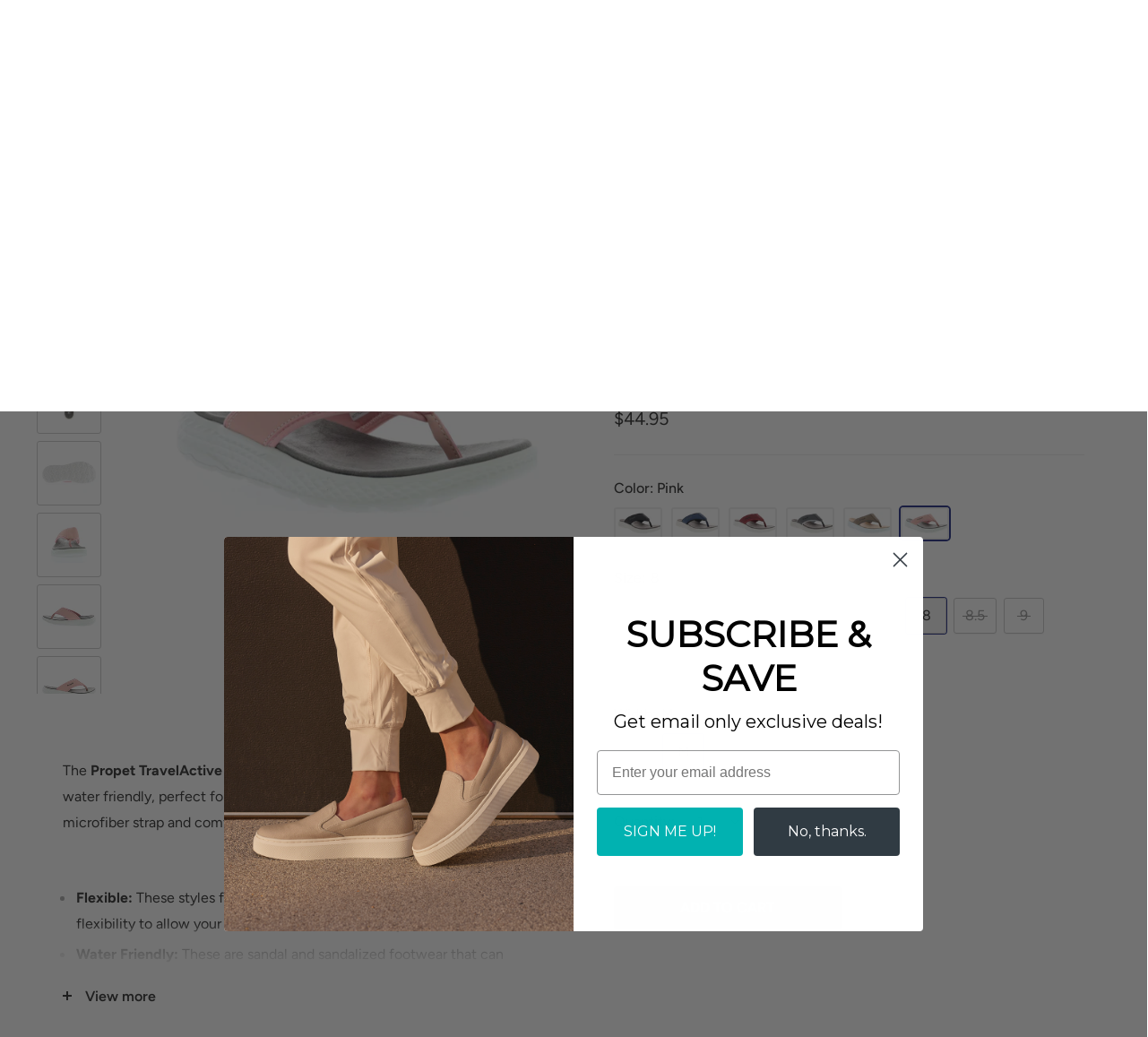

--- FILE ---
content_type: text/html; charset=utf-8
request_url: https://www.footsmart.com/products/propet-travelactiv-ft-pink
body_size: 41038
content:
<!doctype html>

<html class="no-js" lang="en" style="--minicart-recap-height: 158.09px;">
  <head>
    <!-- Google Consent Mode V2 Consentmo -->
    
      
<script> var dataLayerData = {'page': {'template': "product", 'searchTerm': null, 'searchResults': null, 'currentPage': 1, 'currency': "USD", 'collection': null}, 'product': {}, 'customer': {}, 'collection': {}, 'cart': { }};dataLayerData.product = {'id': 6676654981381, 'sku': null, 'title': "Travelactiv FT", 'price': "44.95", 'type': "WOMEN'S SHOES \u003e Women's CASUAL SANDALS", 'tags': ["__colors number_6","__inventory-type_inventoried","__onsale_no","brand_Propet","Category_Sandals","color_pink","Foot Condition_Bunions","Foot Condition_Flat Feet","gender_women's","Heel Height_Low Heel","size_7.5","size_8","size_9","Style_Lightweight Flexible","Sub-Category_Casual","Sub-Category_Flip Flops","Type_Orthopedic","Type_water-friendly","Type_Waterproof","width_Extra-Wide","width_Medium","zzz__size-width_7.5-Extra-Wide","zzz__size-width_8-Medium","zzz__size-width_9-Extra-Wide"], 'brand': "Propet", 'inStock': true, 'stockQty': 3, 'hasNoVariants': false, 'numVariants': 56, 'variantsInStock': 3, 'variants': [{'name': "6 \/ N \/ Pink", 'inStock': false, 'price': "44.95"},{'name': "6.5 \/ N \/ Pink", 'inStock': false, 'price': "44.95"},{'name': "7 \/ N \/ Pink", 'inStock': false, 'price': "44.95"},{'name': "7.5 \/ N \/ Pink", 'inStock': false, 'price': "44.95"},{'name': "8 \/ N \/ Pink", 'inStock': false, 'price': "44.95"},{'name': "8.5 \/ N \/ Pink", 'inStock': false, 'price': "44.95"},{'name': "9 \/ N \/ Pink", 'inStock': false, 'price': "44.95"},{'name': "9.5 \/ N \/ Pink", 'inStock': false, 'price': "44.95"},{'name': "10 \/ N \/ Pink", 'inStock': false, 'price': "44.95"},{'name': "11 \/ N \/ Pink", 'inStock': false, 'price': "44.95"},{'name': "5 \/ M \/ Pink", 'inStock': false, 'price': "44.95"},{'name': "5.5 \/ M \/ Pink", 'inStock': false, 'price': "44.95"},{'name': "6 \/ M \/ Pink", 'inStock': false, 'price': "44.95"},{'name': "6.5 \/ M \/ Pink", 'inStock': false, 'price': "44.95"},{'name': "7 \/ M \/ Pink", 'inStock': false, 'price': "44.95"},{'name': "7.5 \/ M \/ Pink", 'inStock': false, 'price': "44.95"},{'name': "8 \/ M \/ Pink", 'inStock': true, 'price': "44.95"},{'name': "8.5 \/ M \/ Pink", 'inStock': false, 'price': "44.95"},{'name': "9 \/ M \/ Pink", 'inStock': false, 'price': "44.95"},{'name': "9.5 \/ M \/ Pink", 'inStock': false, 'price': "44.95"},{'name': "10 \/ M \/ Pink", 'inStock': false, 'price': "44.95"},{'name': "11 \/ M \/ Pink", 'inStock': false, 'price': "44.95"},{'name': "12 \/ M \/ Pink", 'inStock': false, 'price': "44.95"},{'name': "6 \/ W \/ Pink", 'inStock': false, 'price': "44.95"},{'name': "6.5 \/ W \/ Pink", 'inStock': false, 'price': "44.95"},{'name': "7 \/ W \/ Pink", 'inStock': false, 'price': "44.95"},{'name': "7.5 \/ W \/ Pink", 'inStock': false, 'price': "44.95"},{'name': "8 \/ W \/ Pink", 'inStock': false, 'price': "44.95"},{'name': "8.5 \/ W \/ Pink", 'inStock': false, 'price': "44.95"},{'name': "9 \/ W \/ Pink", 'inStock': false, 'price': "44.95"},{'name': "9.5 \/ W \/ Pink", 'inStock': false, 'price': "44.95"},{'name': "10 \/ W \/ Pink", 'inStock': false, 'price': "44.95"},{'name': "11 \/ W \/ Pink", 'inStock': false, 'price': "44.95"},{'name': "12 \/ W \/ Pink", 'inStock': false, 'price': "44.95"},{'name': "6 \/ XW \/ Pink", 'inStock': false, 'price': "44.95"},{'name': "6.5 \/ XW \/ Pink", 'inStock': false, 'price': "44.95"},{'name': "7 \/ XW \/ Pink", 'inStock': false, 'price': "44.95"},{'name': "7.5 \/ XW \/ Pink", 'inStock': true, 'price': "44.95"},{'name': "8 \/ XW \/ Pink", 'inStock': false, 'price': "44.95"},{'name': "8.5 \/ XW \/ Pink", 'inStock': false, 'price': "44.95"},{'name': "9 \/ XW \/ Pink", 'inStock': true, 'price': "44.95"},{'name': "9.5 \/ XW \/ Pink", 'inStock': false, 'price': "44.95"},{'name': "10 \/ XW \/ Pink", 'inStock': false, 'price': "44.95"},{'name': "11 \/ XW \/ Pink", 'inStock': false, 'price': "44.95"},{'name': "12 \/ XW \/ Pink", 'inStock': false, 'price': "44.95"},{'name': "6 \/ XXW \/ Pink", 'inStock': false, 'price': "44.95"},{'name': "6.5 \/ XXW \/ Pink", 'inStock': false, 'price': "44.95"},{'name': "7 \/ XXW \/ Pink", 'inStock': false, 'price': "44.95"},{'name': "7.5 \/ XXW \/ Pink", 'inStock': false, 'price': "44.95"},{'name': "8 \/ XXW \/ Pink", 'inStock': false, 'price': "44.95"},{'name': "8.5 \/ XXW \/ Pink", 'inStock': false, 'price': "44.95"},{'name': "9 \/ XXW \/ Pink", 'inStock': false, 'price': "44.95"},{'name': "9.5 \/ XXW \/ Pink", 'inStock': false, 'price': "44.95"},{'name': "10 \/ XXW \/ Pink", 'inStock': false, 'price': "44.95"},{'name': "11 \/ XXW \/ Pink", 'inStock': false, 'price': "44.95"},{'name': "12 \/ XXW \/ Pink", 'inStock': false, 'price': "44.95"},]};dataLayerData.cart.total = "0.00"; dataLayerData.cart.count = 0; dataLayerData.cart.products = [];window.dataLayer = window.dataLayer || []; window.dataLayer.push(dataLayerData); </script>

<!-- Google Tag Manager -->
<script>(function(w,d,s,l,i){w[l]=w[l]||[];w[l].push({'gtm.start':
new Date().getTime(),event:'gtm.js'});var f=d.getElementsByTagName(s)[0],
j=d.createElement(s),dl=l!='dataLayer'?'&l='+l:'';j.async=true;j.src=
'https://www.googletagmanager.com/gtm.js?id='+i+dl;f.parentNode.insertBefore(j,f);
})(window,document,'script','dataLayer','GTM-KDNJWBF');</script>
<!-- End Google Tag Manager -->
    



	
    
	
	
	
	

	<title>Propet Travelactiv FT - FootSmart</title>
	<meta name='description' content='Propet Travelactiv FT - The Propet TravelActive FT is a lightweight EVA sandal with PU upper is water friendly, perfect for the pool or beach. Lightweight thong with microfiber strap and comfort toe post.   Flexible: These styles feature low-profile outsoles with extra flexibility to allow your f...' />
	<meta name='keywords' content='Travelactiv FT, __colors number_6, __inventory-type_inventoried, __onsale_no, brand_Propet, Category_Sandals, color_pink, Foot Condition_Bunions, Foot Condition_Flat Feet, gender_women&#39;s, Heel Height_Low Heel, size_7.5, size_8, size_9, Style_Lightweight Flexible, Sub-Category_Casual, Sub-Category_Flip Flops, Type_Orthopedic, Type_water-friendly, Type_Waterproof, width_Extra-Wide, width_Medium, zzz__size-width_7.5-Extra-Wide, zzz__size-width_8-Medium, zzz__size-width_9-Extra-Wide, WOMEN&#39;S SHOES &gt; Women&#39;s CASUAL SANDALS, FootSmart,Propet' />
	
	









	<!--json-ld website for SEO-->
<script type="application/ld+json">    
{
    "@context": "https://schema.org",
    "@type": "Website",
    "url": "https://www.footsmart.com",
    "potentialAction": {
    	"@type": "SearchAction",
    	"target": "https://www.footsmart.com/search?q={query}",
    	"query-input": "required name=query"
     }
}
</script>
<!--json-ld Organization for SEO-->
<script type="application/ld+json">
{
    "@context": "https://schema.org",
    "@type": "Organization",
    "name": "FootSmart",
    "url": "https://www.footsmart.com",
    "description": "Shop affordable and comfortable shoes for women and men.  The best walking shoes, running shoes, tennis shoes, sandals, sneakers and more at cheap prices.  Shop our sale and clearance footwear now!",        
    "address": {
       "@type": "PostalAddress",
        "streetAddress": "9485 Customhouse Plaza, (Range E-I)",
        "addressLocality": "San Diego",
        "addressRegion": "California",
        "postalCode": "92154",
        "addressCountry": "United States"
    }
    , "telephone": "855-942-0437"
}
</script>


<!--json-ld product for SEO-->
<script type="application/ld+json">
    {
        "@context": "http://schema.org/",
        "@type": "Product",
        	"gtin12": "195040096080",
        	"productId": "195040096080",
        "url": "https://www.footsmart.com/products/propet-travelactiv-ft-pink",
        "name": "Propet Travelactiv FT - FootSmart",
        "image": "https://www.footsmart.com/cdn/shop/products/3610-00554-2201-086-1_a889f4ec-06e4-436f-b40a-ce2a0f7eed85.jpg?v=1675413197",
        "description": "Propet Travelactiv FT - The Propet TravelActive FT is a lightweight EVA sandal with PU upper is water friendly, perfect for the pool or beach. Lightweight thong with microfiber strap and comfort toe post.   Flexible: These styles feature low-profile outsoles with extra flexibility to allow your f...",
        "brand": {"@type":"brand","name": "Propet"},
        "sku": "36100055422010861080",
        	"weight": "0.0lb","offers" : [
            {
                "@type" : "Offer" ,
                	"gtin12": "195040054530",
                "priceCurrency" : "USD" ,
                "price" : "44.95" ,
                "priceValidUntil": "2026-02-28",
                "availability" : "http://schema.org/OutOfStock" ,
                "itemCondition": "http://schema.org/NewCondition",
                	"sku": "36100055422010860060",
                	"name": "6 / N / Pink",
                "url" : "https://www.footsmart.com/products/propet-travelactiv-ft-pink?variant=39608703582469",
                "seller" : {
                    "@type" : "Organization",
                    "name" : "FootSmart"
                }
            	}, 
            	
            {
                "@type" : "Offer" ,
                	"gtin12": "195040054547",
                "priceCurrency" : "USD" ,
                "price" : "44.95" ,
                "priceValidUntil": "2026-02-28",
                "availability" : "http://schema.org/OutOfStock" ,
                "itemCondition": "http://schema.org/NewCondition",
                	"sku": "36100055422010860065",
                	"name": "6.5 / N / Pink",
                "url" : "https://www.footsmart.com/products/propet-travelactiv-ft-pink?variant=39608703615237",
                "seller" : {
                    "@type" : "Organization",
                    "name" : "FootSmart"
                }
            	}, 
            	
            {
                "@type" : "Offer" ,
                	"gtin12": "195040054554",
                "priceCurrency" : "USD" ,
                "price" : "44.95" ,
                "priceValidUntil": "2026-02-28",
                "availability" : "http://schema.org/OutOfStock" ,
                "itemCondition": "http://schema.org/NewCondition",
                	"sku": "36100055422010860070",
                	"name": "7 / N / Pink",
                "url" : "https://www.footsmart.com/products/propet-travelactiv-ft-pink?variant=39608703648005",
                "seller" : {
                    "@type" : "Organization",
                    "name" : "FootSmart"
                }
            	}, 
            	
            {
                "@type" : "Offer" ,
                	"gtin12": "195040054561",
                "priceCurrency" : "USD" ,
                "price" : "44.95" ,
                "priceValidUntil": "2026-02-28",
                "availability" : "http://schema.org/OutOfStock" ,
                "itemCondition": "http://schema.org/NewCondition",
                	"sku": "36100055422010860075",
                	"name": "7.5 / N / Pink",
                "url" : "https://www.footsmart.com/products/propet-travelactiv-ft-pink?variant=39608703680773",
                "seller" : {
                    "@type" : "Organization",
                    "name" : "FootSmart"
                }
            	}, 
            	
            {
                "@type" : "Offer" ,
                	"gtin12": "195040054578",
                "priceCurrency" : "USD" ,
                "price" : "44.95" ,
                "priceValidUntil": "2026-02-28",
                "availability" : "http://schema.org/OutOfStock" ,
                "itemCondition": "http://schema.org/NewCondition",
                	"sku": "36100055422010860080",
                	"name": "8 / N / Pink",
                "url" : "https://www.footsmart.com/products/propet-travelactiv-ft-pink?variant=39608703713541",
                "seller" : {
                    "@type" : "Organization",
                    "name" : "FootSmart"
                }
            	}, 
            	
            {
                "@type" : "Offer" ,
                	"gtin12": "195040054585",
                "priceCurrency" : "USD" ,
                "price" : "44.95" ,
                "priceValidUntil": "2026-02-28",
                "availability" : "http://schema.org/OutOfStock" ,
                "itemCondition": "http://schema.org/NewCondition",
                	"sku": "36100055422010860085",
                	"name": "8.5 / N / Pink",
                "url" : "https://www.footsmart.com/products/propet-travelactiv-ft-pink?variant=39608703746309",
                "seller" : {
                    "@type" : "Organization",
                    "name" : "FootSmart"
                }
            	}, 
            	
            {
                "@type" : "Offer" ,
                	"gtin12": "195040054592",
                "priceCurrency" : "USD" ,
                "price" : "44.95" ,
                "priceValidUntil": "2026-02-28",
                "availability" : "http://schema.org/OutOfStock" ,
                "itemCondition": "http://schema.org/NewCondition",
                	"sku": "36100055422010860090",
                	"name": "9 / N / Pink",
                "url" : "https://www.footsmart.com/products/propet-travelactiv-ft-pink?variant=39608703779077",
                "seller" : {
                    "@type" : "Organization",
                    "name" : "FootSmart"
                }
            	}, 
            	
            {
                "@type" : "Offer" ,
                	"gtin12": "195040054608",
                "priceCurrency" : "USD" ,
                "price" : "44.95" ,
                "priceValidUntil": "2026-02-28",
                "availability" : "http://schema.org/OutOfStock" ,
                "itemCondition": "http://schema.org/NewCondition",
                	"sku": "36100055422010860095",
                	"name": "9.5 / N / Pink",
                "url" : "https://www.footsmart.com/products/propet-travelactiv-ft-pink?variant=39608703811845",
                "seller" : {
                    "@type" : "Organization",
                    "name" : "FootSmart"
                }
            	}, 
            	
            {
                "@type" : "Offer" ,
                	"gtin12": "195040054615",
                "priceCurrency" : "USD" ,
                "price" : "44.95" ,
                "priceValidUntil": "2026-02-28",
                "availability" : "http://schema.org/OutOfStock" ,
                "itemCondition": "http://schema.org/NewCondition",
                	"sku": "36100055422010860100",
                	"name": "10 / N / Pink",
                "url" : "https://www.footsmart.com/products/propet-travelactiv-ft-pink?variant=39608703844613",
                "seller" : {
                    "@type" : "Organization",
                    "name" : "FootSmart"
                }
            	}, 
            	
            {
                "@type" : "Offer" ,
                	"gtin12": "195040054622",
                "priceCurrency" : "USD" ,
                "price" : "44.95" ,
                "priceValidUntil": "2026-02-28",
                "availability" : "http://schema.org/OutOfStock" ,
                "itemCondition": "http://schema.org/NewCondition",
                	"sku": "36100055422010860110",
                	"name": "11 / N / Pink",
                "url" : "https://www.footsmart.com/products/propet-travelactiv-ft-pink?variant=39608703877381",
                "seller" : {
                    "@type" : "Organization",
                    "name" : "FootSmart"
                }
            	}, 
            	
            {
                "@type" : "Offer" ,
                	"gtin12": "195040096028",
                "priceCurrency" : "USD" ,
                "price" : "44.95" ,
                "priceValidUntil": "2026-02-28",
                "availability" : "http://schema.org/OutOfStock" ,
                "itemCondition": "http://schema.org/NewCondition",
                	"sku": "36100055422010861050",
                	"name": "5 / M / Pink",
                "url" : "https://www.footsmart.com/products/propet-travelactiv-ft-pink?variant=39608703910149",
                "seller" : {
                    "@type" : "Organization",
                    "name" : "FootSmart"
                }
            	}, 
            	
            {
                "@type" : "Offer" ,
                	"gtin12": "195040096035",
                "priceCurrency" : "USD" ,
                "price" : "44.95" ,
                "priceValidUntil": "2026-02-28",
                "availability" : "http://schema.org/OutOfStock" ,
                "itemCondition": "http://schema.org/NewCondition",
                	"sku": "36100055422010861055",
                	"name": "5.5 / M / Pink",
                "url" : "https://www.footsmart.com/products/propet-travelactiv-ft-pink?variant=39608703942917",
                "seller" : {
                    "@type" : "Organization",
                    "name" : "FootSmart"
                }
            	}, 
            	
            {
                "@type" : "Offer" ,
                	"gtin12": "195040096042",
                "priceCurrency" : "USD" ,
                "price" : "44.95" ,
                "priceValidUntil": "2026-02-28",
                "availability" : "http://schema.org/OutOfStock" ,
                "itemCondition": "http://schema.org/NewCondition",
                	"sku": "36100055422010861060",
                	"name": "6 / M / Pink",
                "url" : "https://www.footsmart.com/products/propet-travelactiv-ft-pink?variant=39608703975685",
                "seller" : {
                    "@type" : "Organization",
                    "name" : "FootSmart"
                }
            	}, 
            	
            {
                "@type" : "Offer" ,
                	"gtin12": "195040096059",
                "priceCurrency" : "USD" ,
                "price" : "44.95" ,
                "priceValidUntil": "2026-02-28",
                "availability" : "http://schema.org/OutOfStock" ,
                "itemCondition": "http://schema.org/NewCondition",
                	"sku": "36100055422010861065",
                	"name": "6.5 / M / Pink",
                "url" : "https://www.footsmart.com/products/propet-travelactiv-ft-pink?variant=39608704008453",
                "seller" : {
                    "@type" : "Organization",
                    "name" : "FootSmart"
                }
            	}, 
            	
            {
                "@type" : "Offer" ,
                	"gtin12": "195040096066",
                "priceCurrency" : "USD" ,
                "price" : "44.95" ,
                "priceValidUntil": "2026-02-28",
                "availability" : "http://schema.org/OutOfStock" ,
                "itemCondition": "http://schema.org/NewCondition",
                	"sku": "36100055422010861070",
                	"name": "7 / M / Pink",
                "url" : "https://www.footsmart.com/products/propet-travelactiv-ft-pink?variant=39608704041221",
                "seller" : {
                    "@type" : "Organization",
                    "name" : "FootSmart"
                }
            	}, 
            	
            {
                "@type" : "Offer" ,
                	"gtin12": "195040096073",
                "priceCurrency" : "USD" ,
                "price" : "44.95" ,
                "priceValidUntil": "2026-02-28",
                "availability" : "http://schema.org/OutOfStock" ,
                "itemCondition": "http://schema.org/NewCondition",
                	"sku": "36100055422010861075",
                	"name": "7.5 / M / Pink",
                "url" : "https://www.footsmart.com/products/propet-travelactiv-ft-pink?variant=39608704073989",
                "seller" : {
                    "@type" : "Organization",
                    "name" : "FootSmart"
                }
            	}, 
            	
            {
                "@type" : "Offer" ,
                	"gtin12": "195040096080",
                "priceCurrency" : "USD" ,
                "price" : "44.95" ,
                "priceValidUntil": "2026-02-28",
                "availability" : "http://schema.org/InStock" ,
                "itemCondition": "http://schema.org/NewCondition",
                	"sku": "36100055422010861080",
                	"name": "8 / M / Pink",
                "url" : "https://www.footsmart.com/products/propet-travelactiv-ft-pink?variant=39608704106757",
                "seller" : {
                    "@type" : "Organization",
                    "name" : "FootSmart"
                }
            	}, 
            	
            {
                "@type" : "Offer" ,
                	"gtin12": "195040096097",
                "priceCurrency" : "USD" ,
                "price" : "44.95" ,
                "priceValidUntil": "2026-02-28",
                "availability" : "http://schema.org/OutOfStock" ,
                "itemCondition": "http://schema.org/NewCondition",
                	"sku": "36100055422010861085",
                	"name": "8.5 / M / Pink",
                "url" : "https://www.footsmart.com/products/propet-travelactiv-ft-pink?variant=39608704139525",
                "seller" : {
                    "@type" : "Organization",
                    "name" : "FootSmart"
                }
            	}, 
            	
            {
                "@type" : "Offer" ,
                	"gtin12": "195040096103",
                "priceCurrency" : "USD" ,
                "price" : "44.95" ,
                "priceValidUntil": "2026-02-28",
                "availability" : "http://schema.org/OutOfStock" ,
                "itemCondition": "http://schema.org/NewCondition",
                	"sku": "36100055422010861090",
                	"name": "9 / M / Pink",
                "url" : "https://www.footsmart.com/products/propet-travelactiv-ft-pink?variant=39608704172293",
                "seller" : {
                    "@type" : "Organization",
                    "name" : "FootSmart"
                }
            	}, 
            	
            {
                "@type" : "Offer" ,
                	"gtin12": "195040096110",
                "priceCurrency" : "USD" ,
                "price" : "44.95" ,
                "priceValidUntil": "2026-02-28",
                "availability" : "http://schema.org/OutOfStock" ,
                "itemCondition": "http://schema.org/NewCondition",
                	"sku": "36100055422010861095",
                	"name": "9.5 / M / Pink",
                "url" : "https://www.footsmart.com/products/propet-travelactiv-ft-pink?variant=39608704205061",
                "seller" : {
                    "@type" : "Organization",
                    "name" : "FootSmart"
                }
            	}, 
            	
            {
                "@type" : "Offer" ,
                	"gtin12": "195040096127",
                "priceCurrency" : "USD" ,
                "price" : "44.95" ,
                "priceValidUntil": "2026-02-28",
                "availability" : "http://schema.org/OutOfStock" ,
                "itemCondition": "http://schema.org/NewCondition",
                	"sku": "36100055422010861100",
                	"name": "10 / M / Pink",
                "url" : "https://www.footsmart.com/products/propet-travelactiv-ft-pink?variant=39608704237829",
                "seller" : {
                    "@type" : "Organization",
                    "name" : "FootSmart"
                }
            	}, 
            	
            {
                "@type" : "Offer" ,
                	"gtin12": "195040096134",
                "priceCurrency" : "USD" ,
                "price" : "44.95" ,
                "priceValidUntil": "2026-02-28",
                "availability" : "http://schema.org/OutOfStock" ,
                "itemCondition": "http://schema.org/NewCondition",
                	"sku": "36100055422010861110",
                	"name": "11 / M / Pink",
                "url" : "https://www.footsmart.com/products/propet-travelactiv-ft-pink?variant=39608704270597",
                "seller" : {
                    "@type" : "Organization",
                    "name" : "FootSmart"
                }
            	}, 
            	
            {
                "@type" : "Offer" ,
                	"gtin12": "195040096141",
                "priceCurrency" : "USD" ,
                "price" : "44.95" ,
                "priceValidUntil": "2026-02-28",
                "availability" : "http://schema.org/OutOfStock" ,
                "itemCondition": "http://schema.org/NewCondition",
                	"sku": "36100055422010861120",
                	"name": "12 / M / Pink",
                "url" : "https://www.footsmart.com/products/propet-travelactiv-ft-pink?variant=39608704303365",
                "seller" : {
                    "@type" : "Organization",
                    "name" : "FootSmart"
                }
            	}, 
            	
            {
                "@type" : "Offer" ,
                	"gtin12": "195040054646",
                "priceCurrency" : "USD" ,
                "price" : "44.95" ,
                "priceValidUntil": "2026-02-28",
                "availability" : "http://schema.org/OutOfStock" ,
                "itemCondition": "http://schema.org/NewCondition",
                	"sku": "36100055422010862060",
                	"name": "6 / W / Pink",
                "url" : "https://www.footsmart.com/products/propet-travelactiv-ft-pink?variant=39608704336133",
                "seller" : {
                    "@type" : "Organization",
                    "name" : "FootSmart"
                }
            	}, 
            	
            {
                "@type" : "Offer" ,
                	"gtin12": "195040054653",
                "priceCurrency" : "USD" ,
                "price" : "44.95" ,
                "priceValidUntil": "2026-02-28",
                "availability" : "http://schema.org/OutOfStock" ,
                "itemCondition": "http://schema.org/NewCondition",
                	"sku": "36100055422010862065",
                	"name": "6.5 / W / Pink",
                "url" : "https://www.footsmart.com/products/propet-travelactiv-ft-pink?variant=39608704368901",
                "seller" : {
                    "@type" : "Organization",
                    "name" : "FootSmart"
                }
            	}, 
            	
            {
                "@type" : "Offer" ,
                	"gtin12": "195040054660",
                "priceCurrency" : "USD" ,
                "price" : "44.95" ,
                "priceValidUntil": "2026-02-28",
                "availability" : "http://schema.org/OutOfStock" ,
                "itemCondition": "http://schema.org/NewCondition",
                	"sku": "36100055422010862070",
                	"name": "7 / W / Pink",
                "url" : "https://www.footsmart.com/products/propet-travelactiv-ft-pink?variant=39608704401669",
                "seller" : {
                    "@type" : "Organization",
                    "name" : "FootSmart"
                }
            	}, 
            	
            {
                "@type" : "Offer" ,
                	"gtin12": "195040054677",
                "priceCurrency" : "USD" ,
                "price" : "44.95" ,
                "priceValidUntil": "2026-02-28",
                "availability" : "http://schema.org/OutOfStock" ,
                "itemCondition": "http://schema.org/NewCondition",
                	"sku": "36100055422010862075",
                	"name": "7.5 / W / Pink",
                "url" : "https://www.footsmart.com/products/propet-travelactiv-ft-pink?variant=39608704434437",
                "seller" : {
                    "@type" : "Organization",
                    "name" : "FootSmart"
                }
            	}, 
            	
            {
                "@type" : "Offer" ,
                	"gtin12": "195040054684",
                "priceCurrency" : "USD" ,
                "price" : "44.95" ,
                "priceValidUntil": "2026-02-28",
                "availability" : "http://schema.org/OutOfStock" ,
                "itemCondition": "http://schema.org/NewCondition",
                	"sku": "36100055422010862080",
                	"name": "8 / W / Pink",
                "url" : "https://www.footsmart.com/products/propet-travelactiv-ft-pink?variant=39608704467205",
                "seller" : {
                    "@type" : "Organization",
                    "name" : "FootSmart"
                }
            	}, 
            	
            {
                "@type" : "Offer" ,
                	"gtin12": "195040054691",
                "priceCurrency" : "USD" ,
                "price" : "44.95" ,
                "priceValidUntil": "2026-02-28",
                "availability" : "http://schema.org/OutOfStock" ,
                "itemCondition": "http://schema.org/NewCondition",
                	"sku": "36100055422010862085",
                	"name": "8.5 / W / Pink",
                "url" : "https://www.footsmart.com/products/propet-travelactiv-ft-pink?variant=39608704499973",
                "seller" : {
                    "@type" : "Organization",
                    "name" : "FootSmart"
                }
            	}, 
            	
            {
                "@type" : "Offer" ,
                	"gtin12": "195040054707",
                "priceCurrency" : "USD" ,
                "price" : "44.95" ,
                "priceValidUntil": "2026-02-28",
                "availability" : "http://schema.org/OutOfStock" ,
                "itemCondition": "http://schema.org/NewCondition",
                	"sku": "36100055422010862090",
                	"name": "9 / W / Pink",
                "url" : "https://www.footsmart.com/products/propet-travelactiv-ft-pink?variant=39608704532741",
                "seller" : {
                    "@type" : "Organization",
                    "name" : "FootSmart"
                }
            	}, 
            	
            {
                "@type" : "Offer" ,
                	"gtin12": "195040054714",
                "priceCurrency" : "USD" ,
                "price" : "44.95" ,
                "priceValidUntil": "2026-02-28",
                "availability" : "http://schema.org/OutOfStock" ,
                "itemCondition": "http://schema.org/NewCondition",
                	"sku": "36100055422010862095",
                	"name": "9.5 / W / Pink",
                "url" : "https://www.footsmart.com/products/propet-travelactiv-ft-pink?variant=39608704565509",
                "seller" : {
                    "@type" : "Organization",
                    "name" : "FootSmart"
                }
            	}, 
            	
            {
                "@type" : "Offer" ,
                	"gtin12": "195040054721",
                "priceCurrency" : "USD" ,
                "price" : "44.95" ,
                "priceValidUntil": "2026-02-28",
                "availability" : "http://schema.org/OutOfStock" ,
                "itemCondition": "http://schema.org/NewCondition",
                	"sku": "36100055422010862100",
                	"name": "10 / W / Pink",
                "url" : "https://www.footsmart.com/products/propet-travelactiv-ft-pink?variant=39608704598277",
                "seller" : {
                    "@type" : "Organization",
                    "name" : "FootSmart"
                }
            	}, 
            	
            {
                "@type" : "Offer" ,
                	"gtin12": "195040054738",
                "priceCurrency" : "USD" ,
                "price" : "44.95" ,
                "priceValidUntil": "2026-02-28",
                "availability" : "http://schema.org/OutOfStock" ,
                "itemCondition": "http://schema.org/NewCondition",
                	"sku": "36100055422010862110",
                	"name": "11 / W / Pink",
                "url" : "https://www.footsmart.com/products/propet-travelactiv-ft-pink?variant=39608704631045",
                "seller" : {
                    "@type" : "Organization",
                    "name" : "FootSmart"
                }
            	}, 
            	
            {
                "@type" : "Offer" ,
                	"gtin12": "195040054745",
                "priceCurrency" : "USD" ,
                "price" : "44.95" ,
                "priceValidUntil": "2026-02-28",
                "availability" : "http://schema.org/OutOfStock" ,
                "itemCondition": "http://schema.org/NewCondition",
                	"sku": "36100055422010862120",
                	"name": "12 / W / Pink",
                "url" : "https://www.footsmart.com/products/propet-travelactiv-ft-pink?variant=39608704663813",
                "seller" : {
                    "@type" : "Organization",
                    "name" : "FootSmart"
                }
            	}, 
            	
            {
                "@type" : "Offer" ,
                	"gtin12": "195040054769",
                "priceCurrency" : "USD" ,
                "price" : "44.95" ,
                "priceValidUntil": "2026-02-28",
                "availability" : "http://schema.org/OutOfStock" ,
                "itemCondition": "http://schema.org/NewCondition",
                	"sku": "36100055422010864060",
                	"name": "6 / XW / Pink",
                "url" : "https://www.footsmart.com/products/propet-travelactiv-ft-pink?variant=39608704696581",
                "seller" : {
                    "@type" : "Organization",
                    "name" : "FootSmart"
                }
            	}, 
            	
            {
                "@type" : "Offer" ,
                	"gtin12": "195040054776",
                "priceCurrency" : "USD" ,
                "price" : "44.95" ,
                "priceValidUntil": "2026-02-28",
                "availability" : "http://schema.org/OutOfStock" ,
                "itemCondition": "http://schema.org/NewCondition",
                	"sku": "36100055422010864065",
                	"name": "6.5 / XW / Pink",
                "url" : "https://www.footsmart.com/products/propet-travelactiv-ft-pink?variant=39608704729349",
                "seller" : {
                    "@type" : "Organization",
                    "name" : "FootSmart"
                }
            	}, 
            	
            {
                "@type" : "Offer" ,
                	"gtin12": "195040054783",
                "priceCurrency" : "USD" ,
                "price" : "44.95" ,
                "priceValidUntil": "2026-02-28",
                "availability" : "http://schema.org/OutOfStock" ,
                "itemCondition": "http://schema.org/NewCondition",
                	"sku": "36100055422010864070",
                	"name": "7 / XW / Pink",
                "url" : "https://www.footsmart.com/products/propet-travelactiv-ft-pink?variant=39608704762117",
                "seller" : {
                    "@type" : "Organization",
                    "name" : "FootSmart"
                }
            	}, 
            	
            {
                "@type" : "Offer" ,
                	"gtin12": "195040054790",
                "priceCurrency" : "USD" ,
                "price" : "44.95" ,
                "priceValidUntil": "2026-02-28",
                "availability" : "http://schema.org/InStock" ,
                "itemCondition": "http://schema.org/NewCondition",
                	"sku": "36100055422010864075",
                	"name": "7.5 / XW / Pink",
                "url" : "https://www.footsmart.com/products/propet-travelactiv-ft-pink?variant=39608704794885",
                "seller" : {
                    "@type" : "Organization",
                    "name" : "FootSmart"
                }
            	}, 
            	
            {
                "@type" : "Offer" ,
                	"gtin12": "195040054806",
                "priceCurrency" : "USD" ,
                "price" : "44.95" ,
                "priceValidUntil": "2026-02-28",
                "availability" : "http://schema.org/OutOfStock" ,
                "itemCondition": "http://schema.org/NewCondition",
                	"sku": "36100055422010864080",
                	"name": "8 / XW / Pink",
                "url" : "https://www.footsmart.com/products/propet-travelactiv-ft-pink?variant=39608704827653",
                "seller" : {
                    "@type" : "Organization",
                    "name" : "FootSmart"
                }
            	}, 
            	
            {
                "@type" : "Offer" ,
                	"gtin12": "195040054813",
                "priceCurrency" : "USD" ,
                "price" : "44.95" ,
                "priceValidUntil": "2026-02-28",
                "availability" : "http://schema.org/OutOfStock" ,
                "itemCondition": "http://schema.org/NewCondition",
                	"sku": "36100055422010864085",
                	"name": "8.5 / XW / Pink",
                "url" : "https://www.footsmart.com/products/propet-travelactiv-ft-pink?variant=39608704860421",
                "seller" : {
                    "@type" : "Organization",
                    "name" : "FootSmart"
                }
            	}, 
            	
            {
                "@type" : "Offer" ,
                	"gtin12": "195040054820",
                "priceCurrency" : "USD" ,
                "price" : "44.95" ,
                "priceValidUntil": "2026-02-28",
                "availability" : "http://schema.org/InStock" ,
                "itemCondition": "http://schema.org/NewCondition",
                	"sku": "36100055422010864090",
                	"name": "9 / XW / Pink",
                "url" : "https://www.footsmart.com/products/propet-travelactiv-ft-pink?variant=39608704893189",
                "seller" : {
                    "@type" : "Organization",
                    "name" : "FootSmart"
                }
            	}, 
            	
            {
                "@type" : "Offer" ,
                	"gtin12": "195040054837",
                "priceCurrency" : "USD" ,
                "price" : "44.95" ,
                "priceValidUntil": "2026-02-28",
                "availability" : "http://schema.org/OutOfStock" ,
                "itemCondition": "http://schema.org/NewCondition",
                	"sku": "36100055422010864095",
                	"name": "9.5 / XW / Pink",
                "url" : "https://www.footsmart.com/products/propet-travelactiv-ft-pink?variant=39608704925957",
                "seller" : {
                    "@type" : "Organization",
                    "name" : "FootSmart"
                }
            	}, 
            	
            {
                "@type" : "Offer" ,
                	"gtin12": "195040054844",
                "priceCurrency" : "USD" ,
                "price" : "44.95" ,
                "priceValidUntil": "2026-02-28",
                "availability" : "http://schema.org/OutOfStock" ,
                "itemCondition": "http://schema.org/NewCondition",
                	"sku": "36100055422010864100",
                	"name": "10 / XW / Pink",
                "url" : "https://www.footsmart.com/products/propet-travelactiv-ft-pink?variant=39608704958725",
                "seller" : {
                    "@type" : "Organization",
                    "name" : "FootSmart"
                }
            	}, 
            	
            {
                "@type" : "Offer" ,
                	"gtin12": "195040054851",
                "priceCurrency" : "USD" ,
                "price" : "44.95" ,
                "priceValidUntil": "2026-02-28",
                "availability" : "http://schema.org/OutOfStock" ,
                "itemCondition": "http://schema.org/NewCondition",
                	"sku": "36100055422010864110",
                	"name": "11 / XW / Pink",
                "url" : "https://www.footsmart.com/products/propet-travelactiv-ft-pink?variant=39608704991493",
                "seller" : {
                    "@type" : "Organization",
                    "name" : "FootSmart"
                }
            	}, 
            	
            {
                "@type" : "Offer" ,
                	"gtin12": "195040054868",
                "priceCurrency" : "USD" ,
                "price" : "44.95" ,
                "priceValidUntil": "2026-02-28",
                "availability" : "http://schema.org/OutOfStock" ,
                "itemCondition": "http://schema.org/NewCondition",
                	"sku": "36100055422010864120",
                	"name": "12 / XW / Pink",
                "url" : "https://www.footsmart.com/products/propet-travelactiv-ft-pink?variant=39608705024261",
                "seller" : {
                    "@type" : "Organization",
                    "name" : "FootSmart"
                }
            	}, 
            	
            {
                "@type" : "Offer" ,
                	"gtin12": "195040095908",
                "priceCurrency" : "USD" ,
                "price" : "44.95" ,
                "priceValidUntil": "2026-02-28",
                "availability" : "http://schema.org/OutOfStock" ,
                "itemCondition": "http://schema.org/NewCondition",
                	"sku": "36100055422010865060",
                	"name": "6 / XXW / Pink",
                "url" : "https://www.footsmart.com/products/propet-travelactiv-ft-pink?variant=39608705057029",
                "seller" : {
                    "@type" : "Organization",
                    "name" : "FootSmart"
                }
            	}, 
            	
            {
                "@type" : "Offer" ,
                	"gtin12": "195040095915",
                "priceCurrency" : "USD" ,
                "price" : "44.95" ,
                "priceValidUntil": "2026-02-28",
                "availability" : "http://schema.org/OutOfStock" ,
                "itemCondition": "http://schema.org/NewCondition",
                	"sku": "36100055422010865065",
                	"name": "6.5 / XXW / Pink",
                "url" : "https://www.footsmart.com/products/propet-travelactiv-ft-pink?variant=39608705089797",
                "seller" : {
                    "@type" : "Organization",
                    "name" : "FootSmart"
                }
            	}, 
            	
            {
                "@type" : "Offer" ,
                	"gtin12": "195040095922",
                "priceCurrency" : "USD" ,
                "price" : "44.95" ,
                "priceValidUntil": "2026-02-28",
                "availability" : "http://schema.org/OutOfStock" ,
                "itemCondition": "http://schema.org/NewCondition",
                	"sku": "36100055422010865070",
                	"name": "7 / XXW / Pink",
                "url" : "https://www.footsmart.com/products/propet-travelactiv-ft-pink?variant=39608705122565",
                "seller" : {
                    "@type" : "Organization",
                    "name" : "FootSmart"
                }
            	}, 
            	
            {
                "@type" : "Offer" ,
                	"gtin12": "195040095939",
                "priceCurrency" : "USD" ,
                "price" : "44.95" ,
                "priceValidUntil": "2026-02-28",
                "availability" : "http://schema.org/OutOfStock" ,
                "itemCondition": "http://schema.org/NewCondition",
                	"sku": "36100055422010865075",
                	"name": "7.5 / XXW / Pink",
                "url" : "https://www.footsmart.com/products/propet-travelactiv-ft-pink?variant=39608705155333",
                "seller" : {
                    "@type" : "Organization",
                    "name" : "FootSmart"
                }
            	}, 
            	
            {
                "@type" : "Offer" ,
                	"gtin12": "195040095946",
                "priceCurrency" : "USD" ,
                "price" : "44.95" ,
                "priceValidUntil": "2026-02-28",
                "availability" : "http://schema.org/OutOfStock" ,
                "itemCondition": "http://schema.org/NewCondition",
                	"sku": "36100055422010865080",
                	"name": "8 / XXW / Pink",
                "url" : "https://www.footsmart.com/products/propet-travelactiv-ft-pink?variant=39608705188101",
                "seller" : {
                    "@type" : "Organization",
                    "name" : "FootSmart"
                }
            	}, 
            	
            {
                "@type" : "Offer" ,
                	"gtin12": "195040095953",
                "priceCurrency" : "USD" ,
                "price" : "44.95" ,
                "priceValidUntil": "2026-02-28",
                "availability" : "http://schema.org/OutOfStock" ,
                "itemCondition": "http://schema.org/NewCondition",
                	"sku": "36100055422010865085",
                	"name": "8.5 / XXW / Pink",
                "url" : "https://www.footsmart.com/products/propet-travelactiv-ft-pink?variant=39608705220869",
                "seller" : {
                    "@type" : "Organization",
                    "name" : "FootSmart"
                }
            	}, 
            	
            {
                "@type" : "Offer" ,
                	"gtin12": "195040095960",
                "priceCurrency" : "USD" ,
                "price" : "44.95" ,
                "priceValidUntil": "2026-02-28",
                "availability" : "http://schema.org/OutOfStock" ,
                "itemCondition": "http://schema.org/NewCondition",
                	"sku": "36100055422010865090",
                	"name": "9 / XXW / Pink",
                "url" : "https://www.footsmart.com/products/propet-travelactiv-ft-pink?variant=39608705253637",
                "seller" : {
                    "@type" : "Organization",
                    "name" : "FootSmart"
                }
            	}, 
            	
            {
                "@type" : "Offer" ,
                	"gtin12": "195040095977",
                "priceCurrency" : "USD" ,
                "price" : "44.95" ,
                "priceValidUntil": "2026-02-28",
                "availability" : "http://schema.org/OutOfStock" ,
                "itemCondition": "http://schema.org/NewCondition",
                	"sku": "36100055422010865095",
                	"name": "9.5 / XXW / Pink",
                "url" : "https://www.footsmart.com/products/propet-travelactiv-ft-pink?variant=39608705286405",
                "seller" : {
                    "@type" : "Organization",
                    "name" : "FootSmart"
                }
            	}, 
            	
            {
                "@type" : "Offer" ,
                	"gtin12": "195040095984",
                "priceCurrency" : "USD" ,
                "price" : "44.95" ,
                "priceValidUntil": "2026-02-28",
                "availability" : "http://schema.org/OutOfStock" ,
                "itemCondition": "http://schema.org/NewCondition",
                	"sku": "36100055422010865100",
                	"name": "10 / XXW / Pink",
                "url" : "https://www.footsmart.com/products/propet-travelactiv-ft-pink?variant=39608705319173",
                "seller" : {
                    "@type" : "Organization",
                    "name" : "FootSmart"
                }
            	}, 
            	
            {
                "@type" : "Offer" ,
                	"gtin12": "195040095991",
                "priceCurrency" : "USD" ,
                "price" : "44.95" ,
                "priceValidUntil": "2026-02-28",
                "availability" : "http://schema.org/OutOfStock" ,
                "itemCondition": "http://schema.org/NewCondition",
                	"sku": "36100055422010865110",
                	"name": "11 / XXW / Pink",
                "url" : "https://www.footsmart.com/products/propet-travelactiv-ft-pink?variant=39608705351941",
                "seller" : {
                    "@type" : "Organization",
                    "name" : "FootSmart"
                }
            	}, 
            	
            {
                "@type" : "Offer" ,
                	"gtin12": "195040096004",
                "priceCurrency" : "USD" ,
                "price" : "44.95" ,
                "priceValidUntil": "2026-02-28",
                "availability" : "http://schema.org/OutOfStock" ,
                "itemCondition": "http://schema.org/NewCondition",
                	"sku": "36100055422010865120",
                	"name": "12 / XXW / Pink",
                "url" : "https://www.footsmart.com/products/propet-travelactiv-ft-pink?variant=39608705384709",
                "seller" : {
                    "@type" : "Organization",
                    "name" : "FootSmart"
                }
            	}
            
        ]
    }
	</script>





	

    <script>
      document.addEventListener('DOMContentLoaded', function() {
        var currentUrl = window.location.href;
        var regex = /\/en-ca/;
        if (regex.test(currentUrl)) {
          var newUrl = currentUrl.replace('/en-ca', '');
          window.location.href = newUrl;
        }
      });
    </script>

    <script
      type="text/javascript"
      async=""
      src="https://static.klaviyo.com/onsite/js/klaviyo.js?company_id=WBjDt4"
    ></script>
    
    <script type="text/javascript">

window.dataLayer = window.dataLayer || [];

window.appStart = function(){



window.productPageHandle = function(){

var productName = "Travelactiv FT";

var productId = "6676654981381";

var productPrice = "44.95";

var productBrand = "Propet";

var productCollection = ":: BRAND :: PROPET"

window.dataLayer.push({

event: 'view_item',

productName: productName,

productId: productId,

productPrice: productPrice,

productBrand: productBrand,

productCategory: productCollection,

});

};



productPageHandle()



}

appStart();

</script>
    <script> 
(function() {
try {
var productview = {

            
            'logState' : "Logged Out",
            
            
            
'products': [{
                        'id'              : 6676654981381,
                        'sku'             : "36100055422010861080",
                        'variantId'       : 39608704106757,
                        'productType'     : "WOMEN'S SHOES \u003e Women's CASUAL SANDALS",
                        'name'            : "Travelactiv FT",
                        'price'           : 44.95,
                        'description'     : "The Propet TravelActive FT is a lightweight EVA sandal with PU upper is water friendly, perfect for the pool or beach. Lightweight thong with microfiber strap and comfort toe post. \tFlexible: These styles feature low-profile outsoles with extra flexibility to allow your feet to move more naturally.\tWater Friendly: These are sandal and sandalized footwear that can be worn in the water without harming the footbed or sole.",
                        'imageURL'        : "https://www.footsmart.com/cdn/shop/products/3610-00554-2201-086-1_a889f4ec-06e4-436f-b40a-ce2a0f7eed85_grande.jpg?v=1675413197", 
                        'productURL'      : 'https://www.footsmart.com/products/propet-travelactiv-ft-pink',
                        'brand'           : "FootSmart",              
                        'comparePrice'    : 0.00,
                        'categories'      : [":: BRAND :: PROPET","ALL products","Lightweight Flexible","Propet Travelactiv Collection","Regular Price Footwear","Women's Bunion Sandals","Women's Sandals","Women's Shoes"],
                        'productOptions'  : {
                            
                            
                            
                            
                            
                            
                            
                            
                            
                            
                            
                            "Size" : "8",
                            
                            
                            
                            
                            
                            
                            
                            
                            
                            
                            
                            
                            
                            
                            
                            
                            
                            
                            
                            
                            
                            
                            
                            "Width" : "M",
                            
                            
                            
                            
                            
                            
                            
                            
                            
                            
                            
                            "Color" : "Pink",
                            
                            
                            
                        }
                    }],
};
setTimeout(function(){
if (dataLayer) {
dataLayer.push({event: 'product_viewed', productView: productview});
}
},1);
} catch(e) {
console.log(e);
}
})();
</script>

    <meta name="facebook-domain-verification" content="vf8mknk05ucfi32ba1u5tjcf38larz">
    <meta charset="utf-8">
    <meta charset="utf-8">
    <meta http-equiv="X-UA-Compatible" content="IE=edge,chrome=1">
    <meta
      name="viewport"
      content="width=device-width, initial-scale=1.0, height=device-height, minimum-scale=1.0, user-scalable=0"
    >
    <meta name="theme-color" content="#333333">

    <meta property="opti_template" content="product">


<link rel="canonical" href="https://www.footsmart.com/products/propet-travelactiv-ft-pink"><link rel="shortcut icon" href="//www.footsmart.com/cdn/shop/files/favicon_32x32.png?v=1613237795" type="image/png"><meta property="og:type" content="product">
  <meta property="og:title" content="Travelactiv FT"><meta property="og:image" content="http://www.footsmart.com/cdn/shop/products/3610-00554-2201-086-1_a889f4ec-06e4-436f-b40a-ce2a0f7eed85_1024x.jpg?v=1675413197">
    <meta property="og:image:secure_url" content="https://www.footsmart.com/cdn/shop/products/3610-00554-2201-086-1_a889f4ec-06e4-436f-b40a-ce2a0f7eed85_1024x.jpg?v=1675413197"><meta property="og:image" content="http://www.footsmart.com/cdn/shop/products/3610-00554-2201-086-2_6d6fb19e-b9f4-4cd0-b664-534891d2ab31_1024x.jpg?v=1675413197">
    <meta property="og:image:secure_url" content="https://www.footsmart.com/cdn/shop/products/3610-00554-2201-086-2_6d6fb19e-b9f4-4cd0-b664-534891d2ab31_1024x.jpg?v=1675413197"><meta property="og:image" content="http://www.footsmart.com/cdn/shop/products/3610-00554-2201-086-3_e36a2f57-3771-4adb-9b65-57e837852f10_1024x.jpg?v=1675413197">
    <meta property="og:image:secure_url" content="https://www.footsmart.com/cdn/shop/products/3610-00554-2201-086-3_e36a2f57-3771-4adb-9b65-57e837852f10_1024x.jpg?v=1675413197"><meta property="product:price:amount" content="44.95">
  <meta property="product:price:currency" content="USD"><meta property="og:description" content="The Propet TravelActive FT is a lightweight EVA sandal with PU upper is water friendly, perfect for the pool or beach. Lightweight thong with microfiber strap and comfort toe post.   Flexible: These styles feature low-profile outsoles with extra flexibility to allow your feet to move more naturally. Water Friendly: The"><meta property="og:url" content="https://www.footsmart.com/products/propet-travelactiv-ft-pink">
<meta property="og:site_name" content="FootSmart"><meta name="twitter:card" content="summary"><meta name="twitter:title" content="Travelactiv FT">
  <meta name="twitter:description" content="The Propet TravelActive FT is a lightweight EVA sandal with PU upper is water friendly, perfect for the pool or beach. Lightweight thong with microfiber strap and comfort toe post.

 


	
Flexible: These styles feature low-profile outsoles with extra flexibility to allow your feet to move more naturally.
	
Water Friendly: These are sandal and sandalized footwear that can be worn in the water without harming the footbed or sole.
">
  <meta name="twitter:image" content="https://www.footsmart.com/cdn/shop/products/3610-00554-2201-086-1_a889f4ec-06e4-436f-b40a-ce2a0f7eed85_600x600_crop_center.jpg?v=1675413197">

    <script type="application/ld+json">
      {
        "@context": "http://schema.org",
        "@type": "SiteNavigationElement",
        "name": "Home",
        "url": "https://www.footsmart.com"
      }
    </script>

    
      <script type="application/ld+json">
        {
          "@context": "http://schema.org",
          "@type": "SiteNavigationElement",
          "name": "Women's",
          "url": "/collections/womens-shoes"
        }
      </script>
    
      <script type="application/ld+json">
        {
          "@context": "http://schema.org",
          "@type": "SiteNavigationElement",
          "name": "Men's",
          "url": "/collections/mens-shoes"
        }
      </script>
    
      <script type="application/ld+json">
        {
          "@context": "http://schema.org",
          "@type": "SiteNavigationElement",
          "name": "Accessories",
          "url": "/collections/accessories"
        }
      </script>
    
      <script type="application/ld+json">
        {
          "@context": "http://schema.org",
          "@type": "SiteNavigationElement",
          "name": "Shop By Brand",
          "url": "/pages/brands"
        }
      </script>
    
      <script type="application/ld+json">
        {
          "@context": "http://schema.org",
          "@type": "SiteNavigationElement",
          "name": "Health & Wellness",
          "url": "/pages/health-resource-center"
        }
      </script>
    
      <script type="application/ld+json">
        {
          "@context": "http://schema.org",
          "@type": "SiteNavigationElement",
          "name": "Sale",
          "url": "/collections/sale"
        }
      </script>
    
      <script type="application/ld+json">
        {
          "@context": "http://schema.org",
          "@type": "SiteNavigationElement",
          "name": "Clearance",
          "url": "/collections/clearance"
        }
      </script>
    

    <link rel="preconnect" href="//fonts.shopifycdn.com">
    <link rel="dns-prefetch" href="//productreviews.shopifycdn.com">
    <link rel="dns-prefetch" href="//maps.googleapis.com">
    <link rel="dns-prefetch" href="//maps.gstatic.com">

    

    
    

    <script>window.performance && window.performance.mark && window.performance.mark('shopify.content_for_header.start');</script><meta name="google-site-verification" content="3F9omLfCN14u2aNzjPIXetf7lHlK6xUeHx6VTFRNMwY">
<meta id="shopify-digital-wallet" name="shopify-digital-wallet" content="/4385898545/digital_wallets/dialog">
<meta name="shopify-checkout-api-token" content="134ef0c66fac8e39c93395e0616d0e0d">
<meta id="in-context-paypal-metadata" data-shop-id="4385898545" data-venmo-supported="false" data-environment="production" data-locale="en_US" data-paypal-v4="true" data-currency="USD">
<link rel="alternate" type="application/json+oembed" href="https://www.footsmart.com/products/propet-travelactiv-ft-pink.oembed">
<script async="async" src="/checkouts/internal/preloads.js?locale=en-US"></script>
<link rel="preconnect" href="https://shop.app" crossorigin="anonymous">
<script async="async" src="https://shop.app/checkouts/internal/preloads.js?locale=en-US&shop_id=4385898545" crossorigin="anonymous"></script>
<script id="apple-pay-shop-capabilities" type="application/json">{"shopId":4385898545,"countryCode":"US","currencyCode":"USD","merchantCapabilities":["supports3DS"],"merchantId":"gid:\/\/shopify\/Shop\/4385898545","merchantName":"FootSmart","requiredBillingContactFields":["postalAddress","email","phone"],"requiredShippingContactFields":["postalAddress","email","phone"],"shippingType":"shipping","supportedNetworks":["visa","masterCard","amex","discover","elo","jcb"],"total":{"type":"pending","label":"FootSmart","amount":"1.00"},"shopifyPaymentsEnabled":true,"supportsSubscriptions":true}</script>
<script id="shopify-features" type="application/json">{"accessToken":"134ef0c66fac8e39c93395e0616d0e0d","betas":["rich-media-storefront-analytics"],"domain":"www.footsmart.com","predictiveSearch":true,"shopId":4385898545,"locale":"en"}</script>
<script>var Shopify = Shopify || {};
Shopify.shop = "footsmart-twc.myshopify.com";
Shopify.locale = "en";
Shopify.currency = {"active":"USD","rate":"1.0"};
Shopify.country = "US";
Shopify.theme = {"name":"FootSmart Production","id":120660230405,"schema_name":"Warehouse","schema_version":"1.0.1","theme_store_id":null,"role":"main"};
Shopify.theme.handle = "null";
Shopify.theme.style = {"id":null,"handle":null};
Shopify.cdnHost = "www.footsmart.com/cdn";
Shopify.routes = Shopify.routes || {};
Shopify.routes.root = "/";</script>
<script type="module">!function(o){(o.Shopify=o.Shopify||{}).modules=!0}(window);</script>
<script>!function(o){function n(){var o=[];function n(){o.push(Array.prototype.slice.apply(arguments))}return n.q=o,n}var t=o.Shopify=o.Shopify||{};t.loadFeatures=n(),t.autoloadFeatures=n()}(window);</script>
<script>
  window.ShopifyPay = window.ShopifyPay || {};
  window.ShopifyPay.apiHost = "shop.app\/pay";
  window.ShopifyPay.redirectState = null;
</script>
<script id="shop-js-analytics" type="application/json">{"pageType":"product"}</script>
<script defer="defer" async type="module" src="//www.footsmart.com/cdn/shopifycloud/shop-js/modules/v2/client.init-shop-cart-sync_D0dqhulL.en.esm.js"></script>
<script defer="defer" async type="module" src="//www.footsmart.com/cdn/shopifycloud/shop-js/modules/v2/chunk.common_CpVO7qML.esm.js"></script>
<script type="module">
  await import("//www.footsmart.com/cdn/shopifycloud/shop-js/modules/v2/client.init-shop-cart-sync_D0dqhulL.en.esm.js");
await import("//www.footsmart.com/cdn/shopifycloud/shop-js/modules/v2/chunk.common_CpVO7qML.esm.js");

  window.Shopify.SignInWithShop?.initShopCartSync?.({"fedCMEnabled":true,"windoidEnabled":true});

</script>
<script>
  window.Shopify = window.Shopify || {};
  if (!window.Shopify.featureAssets) window.Shopify.featureAssets = {};
  window.Shopify.featureAssets['shop-js'] = {"shop-cart-sync":["modules/v2/client.shop-cart-sync_D9bwt38V.en.esm.js","modules/v2/chunk.common_CpVO7qML.esm.js"],"init-fed-cm":["modules/v2/client.init-fed-cm_BJ8NPuHe.en.esm.js","modules/v2/chunk.common_CpVO7qML.esm.js"],"init-shop-email-lookup-coordinator":["modules/v2/client.init-shop-email-lookup-coordinator_pVrP2-kG.en.esm.js","modules/v2/chunk.common_CpVO7qML.esm.js"],"shop-cash-offers":["modules/v2/client.shop-cash-offers_CNh7FWN-.en.esm.js","modules/v2/chunk.common_CpVO7qML.esm.js","modules/v2/chunk.modal_DKF6x0Jh.esm.js"],"init-shop-cart-sync":["modules/v2/client.init-shop-cart-sync_D0dqhulL.en.esm.js","modules/v2/chunk.common_CpVO7qML.esm.js"],"init-windoid":["modules/v2/client.init-windoid_DaoAelzT.en.esm.js","modules/v2/chunk.common_CpVO7qML.esm.js"],"shop-toast-manager":["modules/v2/client.shop-toast-manager_1DND8Tac.en.esm.js","modules/v2/chunk.common_CpVO7qML.esm.js"],"pay-button":["modules/v2/client.pay-button_CFeQi1r6.en.esm.js","modules/v2/chunk.common_CpVO7qML.esm.js"],"shop-button":["modules/v2/client.shop-button_Ca94MDdQ.en.esm.js","modules/v2/chunk.common_CpVO7qML.esm.js"],"shop-login-button":["modules/v2/client.shop-login-button_DPYNfp1Z.en.esm.js","modules/v2/chunk.common_CpVO7qML.esm.js","modules/v2/chunk.modal_DKF6x0Jh.esm.js"],"avatar":["modules/v2/client.avatar_BTnouDA3.en.esm.js"],"shop-follow-button":["modules/v2/client.shop-follow-button_BMKh4nJE.en.esm.js","modules/v2/chunk.common_CpVO7qML.esm.js","modules/v2/chunk.modal_DKF6x0Jh.esm.js"],"init-customer-accounts-sign-up":["modules/v2/client.init-customer-accounts-sign-up_CJXi5kRN.en.esm.js","modules/v2/client.shop-login-button_DPYNfp1Z.en.esm.js","modules/v2/chunk.common_CpVO7qML.esm.js","modules/v2/chunk.modal_DKF6x0Jh.esm.js"],"init-shop-for-new-customer-accounts":["modules/v2/client.init-shop-for-new-customer-accounts_BoBxkgWu.en.esm.js","modules/v2/client.shop-login-button_DPYNfp1Z.en.esm.js","modules/v2/chunk.common_CpVO7qML.esm.js","modules/v2/chunk.modal_DKF6x0Jh.esm.js"],"init-customer-accounts":["modules/v2/client.init-customer-accounts_DCuDTzpR.en.esm.js","modules/v2/client.shop-login-button_DPYNfp1Z.en.esm.js","modules/v2/chunk.common_CpVO7qML.esm.js","modules/v2/chunk.modal_DKF6x0Jh.esm.js"],"checkout-modal":["modules/v2/client.checkout-modal_U_3e4VxF.en.esm.js","modules/v2/chunk.common_CpVO7qML.esm.js","modules/v2/chunk.modal_DKF6x0Jh.esm.js"],"lead-capture":["modules/v2/client.lead-capture_DEgn0Z8u.en.esm.js","modules/v2/chunk.common_CpVO7qML.esm.js","modules/v2/chunk.modal_DKF6x0Jh.esm.js"],"shop-login":["modules/v2/client.shop-login_CoM5QKZ_.en.esm.js","modules/v2/chunk.common_CpVO7qML.esm.js","modules/v2/chunk.modal_DKF6x0Jh.esm.js"],"payment-terms":["modules/v2/client.payment-terms_BmrqWn8r.en.esm.js","modules/v2/chunk.common_CpVO7qML.esm.js","modules/v2/chunk.modal_DKF6x0Jh.esm.js"]};
</script>
<script>(function() {
  var isLoaded = false;
  function asyncLoad() {
    if (isLoaded) return;
    isLoaded = true;
    var urls = ["https:\/\/d23dclunsivw3h.cloudfront.net\/redirect-app.js?shop=footsmart-twc.myshopify.com","https:\/\/bingshoppingtool-t2app-prod.trafficmanager.net\/uet\/tracking_script?shop=footsmart-twc.myshopify.com","https:\/\/unpkg.com\/@happyreturns\/happyreturns-script-tag?shop=footsmart-twc.myshopify.com","https:\/\/shopify-widget.route.com\/shopify.widget.js?shop=footsmart-twc.myshopify.com","https:\/\/config.gorgias.chat\/bundle-loader\/01HBRWVBMGX2Z1X7RBR85H834Y?source=shopify1click\u0026shop=footsmart-twc.myshopify.com","https:\/\/size-guides.esc-apps-cdn.com\/1739196128-app.footsmart-twc.myshopify.com.js?shop=footsmart-twc.myshopify.com","https:\/\/cdn.9gtb.com\/loader.js?g_cvt_id=ded7688d-2dc2-428b-8d39-527ef1829439\u0026shop=footsmart-twc.myshopify.com"];
    for (var i = 0; i < urls.length; i++) {
      var s = document.createElement('script');
      s.type = 'text/javascript';
      s.async = true;
      s.src = urls[i];
      var x = document.getElementsByTagName('script')[0];
      x.parentNode.insertBefore(s, x);
    }
  };
  if(window.attachEvent) {
    window.attachEvent('onload', asyncLoad);
  } else {
    window.addEventListener('load', asyncLoad, false);
  }
})();</script>
<script id="__st">var __st={"a":4385898545,"offset":-18000,"reqid":"49e314ce-0615-4c84-8af7-8c4901629644-1764488147","pageurl":"www.footsmart.com\/products\/propet-travelactiv-ft-pink","u":"313a4f25a533","p":"product","rtyp":"product","rid":6676654981381};</script>
<script>window.ShopifyPaypalV4VisibilityTracking = true;</script>
<script id="captcha-bootstrap">!function(){'use strict';const t='contact',e='account',n='new_comment',o=[[t,t],['blogs',n],['comments',n],[t,'customer']],c=[[e,'customer_login'],[e,'guest_login'],[e,'recover_customer_password'],[e,'create_customer']],r=t=>t.map((([t,e])=>`form[action*='/${t}']:not([data-nocaptcha='true']) input[name='form_type'][value='${e}']`)).join(','),a=t=>()=>t?[...document.querySelectorAll(t)].map((t=>t.form)):[];function s(){const t=[...o],e=r(t);return a(e)}const i='password',u='form_key',d=['recaptcha-v3-token','g-recaptcha-response','h-captcha-response',i],f=()=>{try{return window.sessionStorage}catch{return}},m='__shopify_v',_=t=>t.elements[u];function p(t,e,n=!1){try{const o=window.sessionStorage,c=JSON.parse(o.getItem(e)),{data:r}=function(t){const{data:e,action:n}=t;return t[m]||n?{data:e,action:n}:{data:t,action:n}}(c);for(const[e,n]of Object.entries(r))t.elements[e]&&(t.elements[e].value=n);n&&o.removeItem(e)}catch(o){console.error('form repopulation failed',{error:o})}}const l='form_type',E='cptcha';function T(t){t.dataset[E]=!0}const w=window,h=w.document,L='Shopify',v='ce_forms',y='captcha';let A=!1;((t,e)=>{const n=(g='f06e6c50-85a8-45c8-87d0-21a2b65856fe',I='https://cdn.shopify.com/shopifycloud/storefront-forms-hcaptcha/ce_storefront_forms_captcha_hcaptcha.v1.5.2.iife.js',D={infoText:'Protected by hCaptcha',privacyText:'Privacy',termsText:'Terms'},(t,e,n)=>{const o=w[L][v],c=o.bindForm;if(c)return c(t,g,e,D).then(n);var r;o.q.push([[t,g,e,D],n]),r=I,A||(h.body.append(Object.assign(h.createElement('script'),{id:'captcha-provider',async:!0,src:r})),A=!0)});var g,I,D;w[L]=w[L]||{},w[L][v]=w[L][v]||{},w[L][v].q=[],w[L][y]=w[L][y]||{},w[L][y].protect=function(t,e){n(t,void 0,e),T(t)},Object.freeze(w[L][y]),function(t,e,n,w,h,L){const[v,y,A,g]=function(t,e,n){const i=e?o:[],u=t?c:[],d=[...i,...u],f=r(d),m=r(i),_=r(d.filter((([t,e])=>n.includes(e))));return[a(f),a(m),a(_),s()]}(w,h,L),I=t=>{const e=t.target;return e instanceof HTMLFormElement?e:e&&e.form},D=t=>v().includes(t);t.addEventListener('submit',(t=>{const e=I(t);if(!e)return;const n=D(e)&&!e.dataset.hcaptchaBound&&!e.dataset.recaptchaBound,o=_(e),c=g().includes(e)&&(!o||!o.value);(n||c)&&t.preventDefault(),c&&!n&&(function(t){try{if(!f())return;!function(t){const e=f();if(!e)return;const n=_(t);if(!n)return;const o=n.value;o&&e.removeItem(o)}(t);const e=Array.from(Array(32),(()=>Math.random().toString(36)[2])).join('');!function(t,e){_(t)||t.append(Object.assign(document.createElement('input'),{type:'hidden',name:u})),t.elements[u].value=e}(t,e),function(t,e){const n=f();if(!n)return;const o=[...t.querySelectorAll(`input[type='${i}']`)].map((({name:t})=>t)),c=[...d,...o],r={};for(const[a,s]of new FormData(t).entries())c.includes(a)||(r[a]=s);n.setItem(e,JSON.stringify({[m]:1,action:t.action,data:r}))}(t,e)}catch(e){console.error('failed to persist form',e)}}(e),e.submit())}));const S=(t,e)=>{t&&!t.dataset[E]&&(n(t,e.some((e=>e===t))),T(t))};for(const o of['focusin','change'])t.addEventListener(o,(t=>{const e=I(t);D(e)&&S(e,y())}));const B=e.get('form_key'),M=e.get(l),P=B&&M;t.addEventListener('DOMContentLoaded',(()=>{const t=y();if(P)for(const e of t)e.elements[l].value===M&&p(e,B);[...new Set([...A(),...v().filter((t=>'true'===t.dataset.shopifyCaptcha))])].forEach((e=>S(e,t)))}))}(h,new URLSearchParams(w.location.search),n,t,e,['guest_login'])})(!0,!0)}();</script>
<script integrity="sha256-52AcMU7V7pcBOXWImdc/TAGTFKeNjmkeM1Pvks/DTgc=" data-source-attribution="shopify.loadfeatures" defer="defer" src="//www.footsmart.com/cdn/shopifycloud/storefront/assets/storefront/load_feature-81c60534.js" crossorigin="anonymous"></script>
<script crossorigin="anonymous" defer="defer" src="//www.footsmart.com/cdn/shopifycloud/storefront/assets/shopify_pay/storefront-65b4c6d7.js?v=20250812"></script>
<script data-source-attribution="shopify.dynamic_checkout.dynamic.init">var Shopify=Shopify||{};Shopify.PaymentButton=Shopify.PaymentButton||{isStorefrontPortableWallets:!0,init:function(){window.Shopify.PaymentButton.init=function(){};var t=document.createElement("script");t.src="https://www.footsmart.com/cdn/shopifycloud/portable-wallets/latest/portable-wallets.en.js",t.type="module",document.head.appendChild(t)}};
</script>
<script data-source-attribution="shopify.dynamic_checkout.buyer_consent">
  function portableWalletsHideBuyerConsent(e){var t=document.getElementById("shopify-buyer-consent"),n=document.getElementById("shopify-subscription-policy-button");t&&n&&(t.classList.add("hidden"),t.setAttribute("aria-hidden","true"),n.removeEventListener("click",e))}function portableWalletsShowBuyerConsent(e){var t=document.getElementById("shopify-buyer-consent"),n=document.getElementById("shopify-subscription-policy-button");t&&n&&(t.classList.remove("hidden"),t.removeAttribute("aria-hidden"),n.addEventListener("click",e))}window.Shopify?.PaymentButton&&(window.Shopify.PaymentButton.hideBuyerConsent=portableWalletsHideBuyerConsent,window.Shopify.PaymentButton.showBuyerConsent=portableWalletsShowBuyerConsent);
</script>
<script data-source-attribution="shopify.dynamic_checkout.cart.bootstrap">document.addEventListener("DOMContentLoaded",(function(){function t(){return document.querySelector("shopify-accelerated-checkout-cart, shopify-accelerated-checkout")}if(t())Shopify.PaymentButton.init();else{new MutationObserver((function(e,n){t()&&(Shopify.PaymentButton.init(),n.disconnect())})).observe(document.body,{childList:!0,subtree:!0})}}));
</script>
<link id="shopify-accelerated-checkout-styles" rel="stylesheet" media="screen" href="https://www.footsmart.com/cdn/shopifycloud/portable-wallets/latest/accelerated-checkout-backwards-compat.css" crossorigin="anonymous">
<style id="shopify-accelerated-checkout-cart">
        #shopify-buyer-consent {
  margin-top: 1em;
  display: inline-block;
  width: 100%;
}

#shopify-buyer-consent.hidden {
  display: none;
}

#shopify-subscription-policy-button {
  background: none;
  border: none;
  padding: 0;
  text-decoration: underline;
  font-size: inherit;
  cursor: pointer;
}

#shopify-subscription-policy-button::before {
  box-shadow: none;
}

      </style>

<script>window.performance && window.performance.mark && window.performance.mark('shopify.content_for_header.end');</script>

    <link rel="stylesheet" href="//www.footsmart.com/cdn/shop/t/256/assets/theme.scss.css?v=116260571389159860071764191399">
    <link rel="stylesheet" href="//www.footsmart.com/cdn/shop/t/256/assets/mini-cart.css?v=83032670418184250041743048171" media="print" onload="this.media='all'">
    


    <link href="//www.footsmart.com/cdn/shop/t/256/assets/theme-products.css?v=105997007003712207781723509726" rel="stylesheet" type="text/css" media="all" />


    

    <script>
      // This allows to expose several variables to the global scope, to be used in scripts
      window.theme = {
        template: "product",
        localeRootUrl: '',
        shopCurrency: "USD",
        cartCount: 0,
        customerId: null,
        moneyFormat: "${{amount}}",
        moneyWithCurrencyFormat: "${{amount}} USD",
        useNativeMultiCurrency: false,
        currencyConversionEnabled: false,
        currencyConversionMoneyFormat: "money_format",
        currencyConversionRoundAmounts: false,
        showDiscount: true,
        discountMode: "percentage",
        searchMode: "product,article",
        unavailableProducts: "hide",
        cartType: "drawer",
        upsells: [],
        currentVariant: {"id":39608704106757,"title":"8 \/ M \/ Pink","option1":"8","option2":"M","option3":"Pink","sku":"36100055422010861080","requires_shipping":true,"taxable":true,"featured_image":null,"available":true,"name":"Travelactiv FT - 8 \/ M \/ Pink","public_title":"8 \/ M \/ Pink","options":["8","M","Pink"],"price":4495,"weight":0,"compare_at_price":null,"inventory_management":"shopify","barcode":"195040096080","requires_selling_plan":false,"selling_plan_allocations":[],"quantity_rule":{"min":1,"max":null,"increment":1}},
        freeItemEnabled: false,
        freeShippingEnabled: true,
      	addonRequired: null,
        addonsGroupId: null,
        addonDiscount: 0,
        searchFilterGroup: "gender, brand, width, size, category, sub-category, featured, style",
        twcInventoryBaseUrl: "https:\/\/admin.twctools.com\/",
        recaptchaSiteKey: "",
      };

      if (null) {
        window.theme.addonDiscount = (1 - null) * 100;
      }

      window.languages = {
        collectionOnSaleLabel: "Save {{savings}}",
        productFormUnavailable: "Unavailable",
        productFormAddToCart: "Add to cart",
        productFormSoldOut: "Sold out",
        productViewMore: "View more",
        productViewLess: "View less",
        shippingEstimatorNoResults: "No shipping could be found for your address.",
        shippingEstimatorOneResult: "There is one shipping rate for your address:",
        shippingEstimatorMultipleResults: "There are {{count}} shipping rates for your address:",
        shippingEstimatorErrors: "There are some errors:"
      };

      window.lazySizesConfig = {
        loadHidden: false,
        hFac: 0.8,
        expFactor: 3,
        customMedia: {
          '--phone': '(max-width: 640px)',
          '--tablet': '(min-width: 641px) and (max-width: 1023px)',
          '--lap': '(min-width: 1024px)'
        }
      };

      document.documentElement.className = document.documentElement.className.replace('no-js', 'js');

      // This code is done to force reload the page when the back button is hit (which allows to fix stale data on cart, for instance)
      if (performance.navigation.type === 2) {
        location.reload(true);
      }
    </script>

    <script src="//www.footsmart.com/cdn/shop/t/256/assets/lazysizes.min.js?v=38423348123636194381708573006" async></script>

    

    <script src="//www.footsmart.com/cdn/shop/t/256/assets/libs.min.js?v=123958168626839399821708573004" defer></script>
    <script src="//www.footsmart.com/cdn/shop/t/256/assets/theme.min.js?v=125434846367706605761750131389" defer></script>
    

    
  <script type="application/ld+json">
  {
    "@context": "http://schema.org",
    "@type": "Product",
    "offers": [{
          "@type": "Offer",
          "name": "6 \/ N \/ Pink",
          "availability":"https://schema.org/OutOfStock",
          "price": "44.95",
          "priceCurrency": "USD",
          "priceValidUntil": "2025-12-10","sku": "36100055422010860060","url": "//products/propet-travelactiv-ft-pink?variant=39608703582469"
        },
{
          "@type": "Offer",
          "name": "6.5 \/ N \/ Pink",
          "availability":"https://schema.org/OutOfStock",
          "price": "44.95",
          "priceCurrency": "USD",
          "priceValidUntil": "2025-12-10","sku": "36100055422010860065","url": "//products/propet-travelactiv-ft-pink?variant=39608703615237"
        },
{
          "@type": "Offer",
          "name": "7 \/ N \/ Pink",
          "availability":"https://schema.org/OutOfStock",
          "price": "44.95",
          "priceCurrency": "USD",
          "priceValidUntil": "2025-12-10","sku": "36100055422010860070","url": "//products/propet-travelactiv-ft-pink?variant=39608703648005"
        },
{
          "@type": "Offer",
          "name": "7.5 \/ N \/ Pink",
          "availability":"https://schema.org/OutOfStock",
          "price": "44.95",
          "priceCurrency": "USD",
          "priceValidUntil": "2025-12-10","sku": "36100055422010860075","url": "//products/propet-travelactiv-ft-pink?variant=39608703680773"
        },
{
          "@type": "Offer",
          "name": "8 \/ N \/ Pink",
          "availability":"https://schema.org/OutOfStock",
          "price": "44.95",
          "priceCurrency": "USD",
          "priceValidUntil": "2025-12-10","sku": "36100055422010860080","url": "//products/propet-travelactiv-ft-pink?variant=39608703713541"
        },
{
          "@type": "Offer",
          "name": "8.5 \/ N \/ Pink",
          "availability":"https://schema.org/OutOfStock",
          "price": "44.95",
          "priceCurrency": "USD",
          "priceValidUntil": "2025-12-10","sku": "36100055422010860085","url": "//products/propet-travelactiv-ft-pink?variant=39608703746309"
        },
{
          "@type": "Offer",
          "name": "9 \/ N \/ Pink",
          "availability":"https://schema.org/OutOfStock",
          "price": "44.95",
          "priceCurrency": "USD",
          "priceValidUntil": "2025-12-10","sku": "36100055422010860090","url": "//products/propet-travelactiv-ft-pink?variant=39608703779077"
        },
{
          "@type": "Offer",
          "name": "9.5 \/ N \/ Pink",
          "availability":"https://schema.org/OutOfStock",
          "price": "44.95",
          "priceCurrency": "USD",
          "priceValidUntil": "2025-12-10","sku": "36100055422010860095","url": "//products/propet-travelactiv-ft-pink?variant=39608703811845"
        },
{
          "@type": "Offer",
          "name": "10 \/ N \/ Pink",
          "availability":"https://schema.org/OutOfStock",
          "price": "44.95",
          "priceCurrency": "USD",
          "priceValidUntil": "2025-12-10","sku": "36100055422010860100","url": "//products/propet-travelactiv-ft-pink?variant=39608703844613"
        },
{
          "@type": "Offer",
          "name": "11 \/ N \/ Pink",
          "availability":"https://schema.org/OutOfStock",
          "price": "44.95",
          "priceCurrency": "USD",
          "priceValidUntil": "2025-12-10","sku": "36100055422010860110","url": "//products/propet-travelactiv-ft-pink?variant=39608703877381"
        },
{
          "@type": "Offer",
          "name": "5 \/ M \/ Pink",
          "availability":"https://schema.org/OutOfStock",
          "price": "44.95",
          "priceCurrency": "USD",
          "priceValidUntil": "2025-12-10","sku": "36100055422010861050","url": "//products/propet-travelactiv-ft-pink?variant=39608703910149"
        },
{
          "@type": "Offer",
          "name": "5.5 \/ M \/ Pink",
          "availability":"https://schema.org/OutOfStock",
          "price": "44.95",
          "priceCurrency": "USD",
          "priceValidUntil": "2025-12-10","sku": "36100055422010861055","url": "//products/propet-travelactiv-ft-pink?variant=39608703942917"
        },
{
          "@type": "Offer",
          "name": "6 \/ M \/ Pink",
          "availability":"https://schema.org/OutOfStock",
          "price": "44.95",
          "priceCurrency": "USD",
          "priceValidUntil": "2025-12-10","sku": "36100055422010861060","url": "//products/propet-travelactiv-ft-pink?variant=39608703975685"
        },
{
          "@type": "Offer",
          "name": "6.5 \/ M \/ Pink",
          "availability":"https://schema.org/OutOfStock",
          "price": "44.95",
          "priceCurrency": "USD",
          "priceValidUntil": "2025-12-10","sku": "36100055422010861065","url": "//products/propet-travelactiv-ft-pink?variant=39608704008453"
        },
{
          "@type": "Offer",
          "name": "7 \/ M \/ Pink",
          "availability":"https://schema.org/OutOfStock",
          "price": "44.95",
          "priceCurrency": "USD",
          "priceValidUntil": "2025-12-10","sku": "36100055422010861070","url": "//products/propet-travelactiv-ft-pink?variant=39608704041221"
        },
{
          "@type": "Offer",
          "name": "7.5 \/ M \/ Pink",
          "availability":"https://schema.org/OutOfStock",
          "price": "44.95",
          "priceCurrency": "USD",
          "priceValidUntil": "2025-12-10","sku": "36100055422010861075","url": "//products/propet-travelactiv-ft-pink?variant=39608704073989"
        },
{
          "@type": "Offer",
          "name": "8 \/ M \/ Pink",
          "availability":"https://schema.org/InStock",
          "price": "44.95",
          "priceCurrency": "USD",
          "priceValidUntil": "2025-12-10","sku": "36100055422010861080","url": "//products/propet-travelactiv-ft-pink?variant=39608704106757"
        },
{
          "@type": "Offer",
          "name": "8.5 \/ M \/ Pink",
          "availability":"https://schema.org/OutOfStock",
          "price": "44.95",
          "priceCurrency": "USD",
          "priceValidUntil": "2025-12-10","sku": "36100055422010861085","url": "//products/propet-travelactiv-ft-pink?variant=39608704139525"
        },
{
          "@type": "Offer",
          "name": "9 \/ M \/ Pink",
          "availability":"https://schema.org/OutOfStock",
          "price": "44.95",
          "priceCurrency": "USD",
          "priceValidUntil": "2025-12-10","sku": "36100055422010861090","url": "//products/propet-travelactiv-ft-pink?variant=39608704172293"
        },
{
          "@type": "Offer",
          "name": "9.5 \/ M \/ Pink",
          "availability":"https://schema.org/OutOfStock",
          "price": "44.95",
          "priceCurrency": "USD",
          "priceValidUntil": "2025-12-10","sku": "36100055422010861095","url": "//products/propet-travelactiv-ft-pink?variant=39608704205061"
        },
{
          "@type": "Offer",
          "name": "10 \/ M \/ Pink",
          "availability":"https://schema.org/OutOfStock",
          "price": "44.95",
          "priceCurrency": "USD",
          "priceValidUntil": "2025-12-10","sku": "36100055422010861100","url": "//products/propet-travelactiv-ft-pink?variant=39608704237829"
        },
{
          "@type": "Offer",
          "name": "11 \/ M \/ Pink",
          "availability":"https://schema.org/OutOfStock",
          "price": "44.95",
          "priceCurrency": "USD",
          "priceValidUntil": "2025-12-10","sku": "36100055422010861110","url": "//products/propet-travelactiv-ft-pink?variant=39608704270597"
        },
{
          "@type": "Offer",
          "name": "12 \/ M \/ Pink",
          "availability":"https://schema.org/OutOfStock",
          "price": "44.95",
          "priceCurrency": "USD",
          "priceValidUntil": "2025-12-10","sku": "36100055422010861120","url": "//products/propet-travelactiv-ft-pink?variant=39608704303365"
        },
{
          "@type": "Offer",
          "name": "6 \/ W \/ Pink",
          "availability":"https://schema.org/OutOfStock",
          "price": "44.95",
          "priceCurrency": "USD",
          "priceValidUntil": "2025-12-10","sku": "36100055422010862060","url": "//products/propet-travelactiv-ft-pink?variant=39608704336133"
        },
{
          "@type": "Offer",
          "name": "6.5 \/ W \/ Pink",
          "availability":"https://schema.org/OutOfStock",
          "price": "44.95",
          "priceCurrency": "USD",
          "priceValidUntil": "2025-12-10","sku": "36100055422010862065","url": "//products/propet-travelactiv-ft-pink?variant=39608704368901"
        },
{
          "@type": "Offer",
          "name": "7 \/ W \/ Pink",
          "availability":"https://schema.org/OutOfStock",
          "price": "44.95",
          "priceCurrency": "USD",
          "priceValidUntil": "2025-12-10","sku": "36100055422010862070","url": "//products/propet-travelactiv-ft-pink?variant=39608704401669"
        },
{
          "@type": "Offer",
          "name": "7.5 \/ W \/ Pink",
          "availability":"https://schema.org/OutOfStock",
          "price": "44.95",
          "priceCurrency": "USD",
          "priceValidUntil": "2025-12-10","sku": "36100055422010862075","url": "//products/propet-travelactiv-ft-pink?variant=39608704434437"
        },
{
          "@type": "Offer",
          "name": "8 \/ W \/ Pink",
          "availability":"https://schema.org/OutOfStock",
          "price": "44.95",
          "priceCurrency": "USD",
          "priceValidUntil": "2025-12-10","sku": "36100055422010862080","url": "//products/propet-travelactiv-ft-pink?variant=39608704467205"
        },
{
          "@type": "Offer",
          "name": "8.5 \/ W \/ Pink",
          "availability":"https://schema.org/OutOfStock",
          "price": "44.95",
          "priceCurrency": "USD",
          "priceValidUntil": "2025-12-10","sku": "36100055422010862085","url": "//products/propet-travelactiv-ft-pink?variant=39608704499973"
        },
{
          "@type": "Offer",
          "name": "9 \/ W \/ Pink",
          "availability":"https://schema.org/OutOfStock",
          "price": "44.95",
          "priceCurrency": "USD",
          "priceValidUntil": "2025-12-10","sku": "36100055422010862090","url": "//products/propet-travelactiv-ft-pink?variant=39608704532741"
        },
{
          "@type": "Offer",
          "name": "9.5 \/ W \/ Pink",
          "availability":"https://schema.org/OutOfStock",
          "price": "44.95",
          "priceCurrency": "USD",
          "priceValidUntil": "2025-12-10","sku": "36100055422010862095","url": "//products/propet-travelactiv-ft-pink?variant=39608704565509"
        },
{
          "@type": "Offer",
          "name": "10 \/ W \/ Pink",
          "availability":"https://schema.org/OutOfStock",
          "price": "44.95",
          "priceCurrency": "USD",
          "priceValidUntil": "2025-12-10","sku": "36100055422010862100","url": "//products/propet-travelactiv-ft-pink?variant=39608704598277"
        },
{
          "@type": "Offer",
          "name": "11 \/ W \/ Pink",
          "availability":"https://schema.org/OutOfStock",
          "price": "44.95",
          "priceCurrency": "USD",
          "priceValidUntil": "2025-12-10","sku": "36100055422010862110","url": "//products/propet-travelactiv-ft-pink?variant=39608704631045"
        },
{
          "@type": "Offer",
          "name": "12 \/ W \/ Pink",
          "availability":"https://schema.org/OutOfStock",
          "price": "44.95",
          "priceCurrency": "USD",
          "priceValidUntil": "2025-12-10","sku": "36100055422010862120","url": "//products/propet-travelactiv-ft-pink?variant=39608704663813"
        },
{
          "@type": "Offer",
          "name": "6 \/ XW \/ Pink",
          "availability":"https://schema.org/OutOfStock",
          "price": "44.95",
          "priceCurrency": "USD",
          "priceValidUntil": "2025-12-10","sku": "36100055422010864060","url": "//products/propet-travelactiv-ft-pink?variant=39608704696581"
        },
{
          "@type": "Offer",
          "name": "6.5 \/ XW \/ Pink",
          "availability":"https://schema.org/OutOfStock",
          "price": "44.95",
          "priceCurrency": "USD",
          "priceValidUntil": "2025-12-10","sku": "36100055422010864065","url": "//products/propet-travelactiv-ft-pink?variant=39608704729349"
        },
{
          "@type": "Offer",
          "name": "7 \/ XW \/ Pink",
          "availability":"https://schema.org/OutOfStock",
          "price": "44.95",
          "priceCurrency": "USD",
          "priceValidUntil": "2025-12-10","sku": "36100055422010864070","url": "//products/propet-travelactiv-ft-pink?variant=39608704762117"
        },
{
          "@type": "Offer",
          "name": "7.5 \/ XW \/ Pink",
          "availability":"https://schema.org/InStock",
          "price": "44.95",
          "priceCurrency": "USD",
          "priceValidUntil": "2025-12-10","sku": "36100055422010864075","url": "//products/propet-travelactiv-ft-pink?variant=39608704794885"
        },
{
          "@type": "Offer",
          "name": "8 \/ XW \/ Pink",
          "availability":"https://schema.org/OutOfStock",
          "price": "44.95",
          "priceCurrency": "USD",
          "priceValidUntil": "2025-12-10","sku": "36100055422010864080","url": "//products/propet-travelactiv-ft-pink?variant=39608704827653"
        },
{
          "@type": "Offer",
          "name": "8.5 \/ XW \/ Pink",
          "availability":"https://schema.org/OutOfStock",
          "price": "44.95",
          "priceCurrency": "USD",
          "priceValidUntil": "2025-12-10","sku": "36100055422010864085","url": "//products/propet-travelactiv-ft-pink?variant=39608704860421"
        },
{
          "@type": "Offer",
          "name": "9 \/ XW \/ Pink",
          "availability":"https://schema.org/InStock",
          "price": "44.95",
          "priceCurrency": "USD",
          "priceValidUntil": "2025-12-10","sku": "36100055422010864090","url": "//products/propet-travelactiv-ft-pink?variant=39608704893189"
        },
{
          "@type": "Offer",
          "name": "9.5 \/ XW \/ Pink",
          "availability":"https://schema.org/OutOfStock",
          "price": "44.95",
          "priceCurrency": "USD",
          "priceValidUntil": "2025-12-10","sku": "36100055422010864095","url": "//products/propet-travelactiv-ft-pink?variant=39608704925957"
        },
{
          "@type": "Offer",
          "name": "10 \/ XW \/ Pink",
          "availability":"https://schema.org/OutOfStock",
          "price": "44.95",
          "priceCurrency": "USD",
          "priceValidUntil": "2025-12-10","sku": "36100055422010864100","url": "//products/propet-travelactiv-ft-pink?variant=39608704958725"
        },
{
          "@type": "Offer",
          "name": "11 \/ XW \/ Pink",
          "availability":"https://schema.org/OutOfStock",
          "price": "44.95",
          "priceCurrency": "USD",
          "priceValidUntil": "2025-12-10","sku": "36100055422010864110","url": "//products/propet-travelactiv-ft-pink?variant=39608704991493"
        },
{
          "@type": "Offer",
          "name": "12 \/ XW \/ Pink",
          "availability":"https://schema.org/OutOfStock",
          "price": "44.95",
          "priceCurrency": "USD",
          "priceValidUntil": "2025-12-10","sku": "36100055422010864120","url": "//products/propet-travelactiv-ft-pink?variant=39608705024261"
        },
{
          "@type": "Offer",
          "name": "6 \/ XXW \/ Pink",
          "availability":"https://schema.org/OutOfStock",
          "price": "44.95",
          "priceCurrency": "USD",
          "priceValidUntil": "2025-12-10","sku": "36100055422010865060","url": "//products/propet-travelactiv-ft-pink?variant=39608705057029"
        },
{
          "@type": "Offer",
          "name": "6.5 \/ XXW \/ Pink",
          "availability":"https://schema.org/OutOfStock",
          "price": "44.95",
          "priceCurrency": "USD",
          "priceValidUntil": "2025-12-10","sku": "36100055422010865065","url": "//products/propet-travelactiv-ft-pink?variant=39608705089797"
        },
{
          "@type": "Offer",
          "name": "7 \/ XXW \/ Pink",
          "availability":"https://schema.org/OutOfStock",
          "price": "44.95",
          "priceCurrency": "USD",
          "priceValidUntil": "2025-12-10","sku": "36100055422010865070","url": "//products/propet-travelactiv-ft-pink?variant=39608705122565"
        },
{
          "@type": "Offer",
          "name": "7.5 \/ XXW \/ Pink",
          "availability":"https://schema.org/OutOfStock",
          "price": "44.95",
          "priceCurrency": "USD",
          "priceValidUntil": "2025-12-10","sku": "36100055422010865075","url": "//products/propet-travelactiv-ft-pink?variant=39608705155333"
        },
{
          "@type": "Offer",
          "name": "8 \/ XXW \/ Pink",
          "availability":"https://schema.org/OutOfStock",
          "price": "44.95",
          "priceCurrency": "USD",
          "priceValidUntil": "2025-12-10","sku": "36100055422010865080","url": "//products/propet-travelactiv-ft-pink?variant=39608705188101"
        },
{
          "@type": "Offer",
          "name": "8.5 \/ XXW \/ Pink",
          "availability":"https://schema.org/OutOfStock",
          "price": "44.95",
          "priceCurrency": "USD",
          "priceValidUntil": "2025-12-10","sku": "36100055422010865085","url": "//products/propet-travelactiv-ft-pink?variant=39608705220869"
        },
{
          "@type": "Offer",
          "name": "9 \/ XXW \/ Pink",
          "availability":"https://schema.org/OutOfStock",
          "price": "44.95",
          "priceCurrency": "USD",
          "priceValidUntil": "2025-12-10","sku": "36100055422010865090","url": "//products/propet-travelactiv-ft-pink?variant=39608705253637"
        },
{
          "@type": "Offer",
          "name": "9.5 \/ XXW \/ Pink",
          "availability":"https://schema.org/OutOfStock",
          "price": "44.95",
          "priceCurrency": "USD",
          "priceValidUntil": "2025-12-10","sku": "36100055422010865095","url": "//products/propet-travelactiv-ft-pink?variant=39608705286405"
        },
{
          "@type": "Offer",
          "name": "10 \/ XXW \/ Pink",
          "availability":"https://schema.org/OutOfStock",
          "price": "44.95",
          "priceCurrency": "USD",
          "priceValidUntil": "2025-12-10","sku": "36100055422010865100","url": "//products/propet-travelactiv-ft-pink?variant=39608705319173"
        },
{
          "@type": "Offer",
          "name": "11 \/ XXW \/ Pink",
          "availability":"https://schema.org/OutOfStock",
          "price": "44.95",
          "priceCurrency": "USD",
          "priceValidUntil": "2025-12-10","sku": "36100055422010865110","url": "//products/propet-travelactiv-ft-pink?variant=39608705351941"
        },
{
          "@type": "Offer",
          "name": "12 \/ XXW \/ Pink",
          "availability":"https://schema.org/OutOfStock",
          "price": "44.95",
          "priceCurrency": "USD",
          "priceValidUntil": "2025-12-10","sku": "36100055422010865120","url": "//products/propet-travelactiv-ft-pink?variant=39608705384709"
        }
],
      "gtin12": "195040096080",
      "productId": "195040096080",

    "brand": {
      "@type": "Brand",
      "name": "Propet"
    },
    "name": "Travelactiv FT",
    "description": "The Propet TravelActive FT is a lightweight EVA sandal with PU upper is water friendly, perfect for the pool or beach. Lightweight thong with microfiber strap and comfort toe post.\r\n\r\n \r\n\r\n\r\n\t\nFlexible: These styles feature low-profile outsoles with extra flexibility to allow your feet to move more naturally.\r\n\t\nWater Friendly: These are sandal and sandalized footwear that can be worn in the water without harming the footbed or sole.\r\n",
    "category": "WOMEN'S SHOES \u003e Women's CASUAL SANDALS",
    "url": "//products/propet-travelactiv-ft-pink",
    "sku": "36100055422010861080",
    "image": {
      "@type": "ImageObject",
      "url": "https://www.footsmart.com/cdn/shop/products/3610-00554-2201-086-1_a889f4ec-06e4-436f-b40a-ce2a0f7eed85_1024x.jpg?v=1675413197",
      "image": "https://www.footsmart.com/cdn/shop/products/3610-00554-2201-086-1_a889f4ec-06e4-436f-b40a-ce2a0f7eed85_1024x.jpg?v=1675413197",
      "name": "Travelactiv FT",
      "width": "1024",
      "height": "1024"
    }
  }
  </script>


    
      <script>
        (function(){
          var setDefaultWidth = function() {
            var product = {"id":6676654981381,"title":"Travelactiv FT","handle":"propet-travelactiv-ft-pink","description":"\u003cp\u003eThe \u003cstrong\u003ePropet TravelActive FT\u003c\/strong\u003e is a lightweight EVA sandal with PU upper is water friendly, perfect for the pool or beach. Lightweight thong with microfiber strap and comfort toe post.\u003c\/p\u003e\r\n\r\n\u003cp\u003e \u003c\/p\u003e\r\n\r\n\u003cul\u003e\r\n\t\u003cli\u003e\n\u003cstrong\u003eFlexible: \u003c\/strong\u003eThese styles feature low-profile outsoles with extra flexibility to allow your feet to move more naturally.\u003c\/li\u003e\r\n\t\u003cli\u003e\n\u003cstrong\u003eWater Friendly: \u003c\/strong\u003eThese are sandal and sandalized footwear that can be worn in the water without harming the footbed or sole.\u003c\/li\u003e\r\n\u003c\/ul\u003e","published_at":"2023-02-02T14:11:40-05:00","created_at":"2023-02-02T14:11:40-05:00","vendor":"Propet","type":"WOMEN'S SHOES \u003e Women's CASUAL SANDALS","tags":["__colors number_6","__inventory-type_inventoried","__onsale_no","brand_Propet","Category_Sandals","color_pink","Foot Condition_Bunions","Foot Condition_Flat Feet","gender_women's","Heel Height_Low Heel","size_7.5","size_8","size_9","Style_Lightweight Flexible","Sub-Category_Casual","Sub-Category_Flip Flops","Type_Orthopedic","Type_water-friendly","Type_Waterproof","width_Extra-Wide","width_Medium","zzz__size-width_7.5-Extra-Wide","zzz__size-width_8-Medium","zzz__size-width_9-Extra-Wide"],"price":4495,"price_min":4495,"price_max":4495,"available":true,"price_varies":false,"compare_at_price":null,"compare_at_price_min":0,"compare_at_price_max":0,"compare_at_price_varies":false,"variants":[{"id":39608703582469,"title":"6 \/ N \/ Pink","option1":"6","option2":"N","option3":"Pink","sku":"36100055422010860060","requires_shipping":true,"taxable":true,"featured_image":null,"available":false,"name":"Travelactiv FT - 6 \/ N \/ Pink","public_title":"6 \/ N \/ Pink","options":["6","N","Pink"],"price":4495,"weight":0,"compare_at_price":null,"inventory_management":"shopify","barcode":"195040054530","requires_selling_plan":false,"selling_plan_allocations":[],"quantity_rule":{"min":1,"max":null,"increment":1}},{"id":39608703615237,"title":"6.5 \/ N \/ Pink","option1":"6.5","option2":"N","option3":"Pink","sku":"36100055422010860065","requires_shipping":true,"taxable":true,"featured_image":null,"available":false,"name":"Travelactiv FT - 6.5 \/ N \/ Pink","public_title":"6.5 \/ N \/ Pink","options":["6.5","N","Pink"],"price":4495,"weight":0,"compare_at_price":null,"inventory_management":"shopify","barcode":"195040054547","requires_selling_plan":false,"selling_plan_allocations":[],"quantity_rule":{"min":1,"max":null,"increment":1}},{"id":39608703648005,"title":"7 \/ N \/ Pink","option1":"7","option2":"N","option3":"Pink","sku":"36100055422010860070","requires_shipping":true,"taxable":true,"featured_image":null,"available":false,"name":"Travelactiv FT - 7 \/ N \/ Pink","public_title":"7 \/ N \/ Pink","options":["7","N","Pink"],"price":4495,"weight":0,"compare_at_price":null,"inventory_management":"shopify","barcode":"195040054554","requires_selling_plan":false,"selling_plan_allocations":[],"quantity_rule":{"min":1,"max":null,"increment":1}},{"id":39608703680773,"title":"7.5 \/ N \/ Pink","option1":"7.5","option2":"N","option3":"Pink","sku":"36100055422010860075","requires_shipping":true,"taxable":true,"featured_image":null,"available":false,"name":"Travelactiv FT - 7.5 \/ N \/ Pink","public_title":"7.5 \/ N \/ Pink","options":["7.5","N","Pink"],"price":4495,"weight":0,"compare_at_price":null,"inventory_management":"shopify","barcode":"195040054561","requires_selling_plan":false,"selling_plan_allocations":[],"quantity_rule":{"min":1,"max":null,"increment":1}},{"id":39608703713541,"title":"8 \/ N \/ Pink","option1":"8","option2":"N","option3":"Pink","sku":"36100055422010860080","requires_shipping":true,"taxable":true,"featured_image":null,"available":false,"name":"Travelactiv FT - 8 \/ N \/ Pink","public_title":"8 \/ N \/ Pink","options":["8","N","Pink"],"price":4495,"weight":0,"compare_at_price":null,"inventory_management":"shopify","barcode":"195040054578","requires_selling_plan":false,"selling_plan_allocations":[],"quantity_rule":{"min":1,"max":null,"increment":1}},{"id":39608703746309,"title":"8.5 \/ N \/ Pink","option1":"8.5","option2":"N","option3":"Pink","sku":"36100055422010860085","requires_shipping":true,"taxable":true,"featured_image":null,"available":false,"name":"Travelactiv FT - 8.5 \/ N \/ Pink","public_title":"8.5 \/ N \/ Pink","options":["8.5","N","Pink"],"price":4495,"weight":0,"compare_at_price":null,"inventory_management":"shopify","barcode":"195040054585","requires_selling_plan":false,"selling_plan_allocations":[],"quantity_rule":{"min":1,"max":null,"increment":1}},{"id":39608703779077,"title":"9 \/ N \/ Pink","option1":"9","option2":"N","option3":"Pink","sku":"36100055422010860090","requires_shipping":true,"taxable":true,"featured_image":null,"available":false,"name":"Travelactiv FT - 9 \/ N \/ Pink","public_title":"9 \/ N \/ Pink","options":["9","N","Pink"],"price":4495,"weight":0,"compare_at_price":null,"inventory_management":"shopify","barcode":"195040054592","requires_selling_plan":false,"selling_plan_allocations":[],"quantity_rule":{"min":1,"max":null,"increment":1}},{"id":39608703811845,"title":"9.5 \/ N \/ Pink","option1":"9.5","option2":"N","option3":"Pink","sku":"36100055422010860095","requires_shipping":true,"taxable":true,"featured_image":null,"available":false,"name":"Travelactiv FT - 9.5 \/ N \/ Pink","public_title":"9.5 \/ N \/ Pink","options":["9.5","N","Pink"],"price":4495,"weight":0,"compare_at_price":null,"inventory_management":"shopify","barcode":"195040054608","requires_selling_plan":false,"selling_plan_allocations":[],"quantity_rule":{"min":1,"max":null,"increment":1}},{"id":39608703844613,"title":"10 \/ N \/ Pink","option1":"10","option2":"N","option3":"Pink","sku":"36100055422010860100","requires_shipping":true,"taxable":true,"featured_image":null,"available":false,"name":"Travelactiv FT - 10 \/ N \/ Pink","public_title":"10 \/ N \/ Pink","options":["10","N","Pink"],"price":4495,"weight":0,"compare_at_price":null,"inventory_management":"shopify","barcode":"195040054615","requires_selling_plan":false,"selling_plan_allocations":[],"quantity_rule":{"min":1,"max":null,"increment":1}},{"id":39608703877381,"title":"11 \/ N \/ Pink","option1":"11","option2":"N","option3":"Pink","sku":"36100055422010860110","requires_shipping":true,"taxable":true,"featured_image":null,"available":false,"name":"Travelactiv FT - 11 \/ N \/ Pink","public_title":"11 \/ N \/ Pink","options":["11","N","Pink"],"price":4495,"weight":0,"compare_at_price":null,"inventory_management":"shopify","barcode":"195040054622","requires_selling_plan":false,"selling_plan_allocations":[],"quantity_rule":{"min":1,"max":null,"increment":1}},{"id":39608703910149,"title":"5 \/ M \/ Pink","option1":"5","option2":"M","option3":"Pink","sku":"36100055422010861050","requires_shipping":true,"taxable":true,"featured_image":null,"available":false,"name":"Travelactiv FT - 5 \/ M \/ Pink","public_title":"5 \/ M \/ Pink","options":["5","M","Pink"],"price":4495,"weight":0,"compare_at_price":null,"inventory_management":"shopify","barcode":"195040096028","requires_selling_plan":false,"selling_plan_allocations":[],"quantity_rule":{"min":1,"max":null,"increment":1}},{"id":39608703942917,"title":"5.5 \/ M \/ Pink","option1":"5.5","option2":"M","option3":"Pink","sku":"36100055422010861055","requires_shipping":true,"taxable":true,"featured_image":null,"available":false,"name":"Travelactiv FT - 5.5 \/ M \/ Pink","public_title":"5.5 \/ M \/ Pink","options":["5.5","M","Pink"],"price":4495,"weight":0,"compare_at_price":null,"inventory_management":"shopify","barcode":"195040096035","requires_selling_plan":false,"selling_plan_allocations":[],"quantity_rule":{"min":1,"max":null,"increment":1}},{"id":39608703975685,"title":"6 \/ M \/ Pink","option1":"6","option2":"M","option3":"Pink","sku":"36100055422010861060","requires_shipping":true,"taxable":true,"featured_image":null,"available":false,"name":"Travelactiv FT - 6 \/ M \/ Pink","public_title":"6 \/ M \/ Pink","options":["6","M","Pink"],"price":4495,"weight":0,"compare_at_price":null,"inventory_management":"shopify","barcode":"195040096042","requires_selling_plan":false,"selling_plan_allocations":[],"quantity_rule":{"min":1,"max":null,"increment":1}},{"id":39608704008453,"title":"6.5 \/ M \/ Pink","option1":"6.5","option2":"M","option3":"Pink","sku":"36100055422010861065","requires_shipping":true,"taxable":true,"featured_image":null,"available":false,"name":"Travelactiv FT - 6.5 \/ M \/ Pink","public_title":"6.5 \/ M \/ Pink","options":["6.5","M","Pink"],"price":4495,"weight":0,"compare_at_price":null,"inventory_management":"shopify","barcode":"195040096059","requires_selling_plan":false,"selling_plan_allocations":[],"quantity_rule":{"min":1,"max":null,"increment":1}},{"id":39608704041221,"title":"7 \/ M \/ Pink","option1":"7","option2":"M","option3":"Pink","sku":"36100055422010861070","requires_shipping":true,"taxable":true,"featured_image":null,"available":false,"name":"Travelactiv FT - 7 \/ M \/ Pink","public_title":"7 \/ M \/ Pink","options":["7","M","Pink"],"price":4495,"weight":0,"compare_at_price":null,"inventory_management":"shopify","barcode":"195040096066","requires_selling_plan":false,"selling_plan_allocations":[],"quantity_rule":{"min":1,"max":null,"increment":1}},{"id":39608704073989,"title":"7.5 \/ M \/ Pink","option1":"7.5","option2":"M","option3":"Pink","sku":"36100055422010861075","requires_shipping":true,"taxable":true,"featured_image":null,"available":false,"name":"Travelactiv FT - 7.5 \/ M \/ Pink","public_title":"7.5 \/ M \/ Pink","options":["7.5","M","Pink"],"price":4495,"weight":0,"compare_at_price":null,"inventory_management":"shopify","barcode":"195040096073","requires_selling_plan":false,"selling_plan_allocations":[],"quantity_rule":{"min":1,"max":null,"increment":1}},{"id":39608704106757,"title":"8 \/ M \/ Pink","option1":"8","option2":"M","option3":"Pink","sku":"36100055422010861080","requires_shipping":true,"taxable":true,"featured_image":null,"available":true,"name":"Travelactiv FT - 8 \/ M \/ Pink","public_title":"8 \/ M \/ Pink","options":["8","M","Pink"],"price":4495,"weight":0,"compare_at_price":null,"inventory_management":"shopify","barcode":"195040096080","requires_selling_plan":false,"selling_plan_allocations":[],"quantity_rule":{"min":1,"max":null,"increment":1}},{"id":39608704139525,"title":"8.5 \/ M \/ Pink","option1":"8.5","option2":"M","option3":"Pink","sku":"36100055422010861085","requires_shipping":true,"taxable":true,"featured_image":null,"available":false,"name":"Travelactiv FT - 8.5 \/ M \/ Pink","public_title":"8.5 \/ M \/ Pink","options":["8.5","M","Pink"],"price":4495,"weight":0,"compare_at_price":null,"inventory_management":"shopify","barcode":"195040096097","requires_selling_plan":false,"selling_plan_allocations":[],"quantity_rule":{"min":1,"max":null,"increment":1}},{"id":39608704172293,"title":"9 \/ M \/ Pink","option1":"9","option2":"M","option3":"Pink","sku":"36100055422010861090","requires_shipping":true,"taxable":true,"featured_image":null,"available":false,"name":"Travelactiv FT - 9 \/ M \/ Pink","public_title":"9 \/ M \/ Pink","options":["9","M","Pink"],"price":4495,"weight":0,"compare_at_price":null,"inventory_management":"shopify","barcode":"195040096103","requires_selling_plan":false,"selling_plan_allocations":[],"quantity_rule":{"min":1,"max":null,"increment":1}},{"id":39608704205061,"title":"9.5 \/ M \/ Pink","option1":"9.5","option2":"M","option3":"Pink","sku":"36100055422010861095","requires_shipping":true,"taxable":true,"featured_image":null,"available":false,"name":"Travelactiv FT - 9.5 \/ M \/ Pink","public_title":"9.5 \/ M \/ Pink","options":["9.5","M","Pink"],"price":4495,"weight":0,"compare_at_price":null,"inventory_management":"shopify","barcode":"195040096110","requires_selling_plan":false,"selling_plan_allocations":[],"quantity_rule":{"min":1,"max":null,"increment":1}},{"id":39608704237829,"title":"10 \/ M \/ Pink","option1":"10","option2":"M","option3":"Pink","sku":"36100055422010861100","requires_shipping":true,"taxable":true,"featured_image":null,"available":false,"name":"Travelactiv FT - 10 \/ M \/ Pink","public_title":"10 \/ M \/ Pink","options":["10","M","Pink"],"price":4495,"weight":0,"compare_at_price":null,"inventory_management":"shopify","barcode":"195040096127","requires_selling_plan":false,"selling_plan_allocations":[],"quantity_rule":{"min":1,"max":null,"increment":1}},{"id":39608704270597,"title":"11 \/ M \/ Pink","option1":"11","option2":"M","option3":"Pink","sku":"36100055422010861110","requires_shipping":true,"taxable":true,"featured_image":null,"available":false,"name":"Travelactiv FT - 11 \/ M \/ Pink","public_title":"11 \/ M \/ Pink","options":["11","M","Pink"],"price":4495,"weight":0,"compare_at_price":null,"inventory_management":"shopify","barcode":"195040096134","requires_selling_plan":false,"selling_plan_allocations":[],"quantity_rule":{"min":1,"max":null,"increment":1}},{"id":39608704303365,"title":"12 \/ M \/ Pink","option1":"12","option2":"M","option3":"Pink","sku":"36100055422010861120","requires_shipping":true,"taxable":true,"featured_image":null,"available":false,"name":"Travelactiv FT - 12 \/ M \/ Pink","public_title":"12 \/ M \/ Pink","options":["12","M","Pink"],"price":4495,"weight":0,"compare_at_price":null,"inventory_management":"shopify","barcode":"195040096141","requires_selling_plan":false,"selling_plan_allocations":[],"quantity_rule":{"min":1,"max":null,"increment":1}},{"id":39608704336133,"title":"6 \/ W \/ Pink","option1":"6","option2":"W","option3":"Pink","sku":"36100055422010862060","requires_shipping":true,"taxable":true,"featured_image":null,"available":false,"name":"Travelactiv FT - 6 \/ W \/ Pink","public_title":"6 \/ W \/ Pink","options":["6","W","Pink"],"price":4495,"weight":0,"compare_at_price":null,"inventory_management":"shopify","barcode":"195040054646","requires_selling_plan":false,"selling_plan_allocations":[],"quantity_rule":{"min":1,"max":null,"increment":1}},{"id":39608704368901,"title":"6.5 \/ W \/ Pink","option1":"6.5","option2":"W","option3":"Pink","sku":"36100055422010862065","requires_shipping":true,"taxable":true,"featured_image":null,"available":false,"name":"Travelactiv FT - 6.5 \/ W \/ Pink","public_title":"6.5 \/ W \/ Pink","options":["6.5","W","Pink"],"price":4495,"weight":0,"compare_at_price":null,"inventory_management":"shopify","barcode":"195040054653","requires_selling_plan":false,"selling_plan_allocations":[],"quantity_rule":{"min":1,"max":null,"increment":1}},{"id":39608704401669,"title":"7 \/ W \/ Pink","option1":"7","option2":"W","option3":"Pink","sku":"36100055422010862070","requires_shipping":true,"taxable":true,"featured_image":null,"available":false,"name":"Travelactiv FT - 7 \/ W \/ Pink","public_title":"7 \/ W \/ Pink","options":["7","W","Pink"],"price":4495,"weight":0,"compare_at_price":null,"inventory_management":"shopify","barcode":"195040054660","requires_selling_plan":false,"selling_plan_allocations":[],"quantity_rule":{"min":1,"max":null,"increment":1}},{"id":39608704434437,"title":"7.5 \/ W \/ Pink","option1":"7.5","option2":"W","option3":"Pink","sku":"36100055422010862075","requires_shipping":true,"taxable":true,"featured_image":null,"available":false,"name":"Travelactiv FT - 7.5 \/ W \/ Pink","public_title":"7.5 \/ W \/ Pink","options":["7.5","W","Pink"],"price":4495,"weight":0,"compare_at_price":null,"inventory_management":"shopify","barcode":"195040054677","requires_selling_plan":false,"selling_plan_allocations":[],"quantity_rule":{"min":1,"max":null,"increment":1}},{"id":39608704467205,"title":"8 \/ W \/ Pink","option1":"8","option2":"W","option3":"Pink","sku":"36100055422010862080","requires_shipping":true,"taxable":true,"featured_image":null,"available":false,"name":"Travelactiv FT - 8 \/ W \/ Pink","public_title":"8 \/ W \/ Pink","options":["8","W","Pink"],"price":4495,"weight":0,"compare_at_price":null,"inventory_management":"shopify","barcode":"195040054684","requires_selling_plan":false,"selling_plan_allocations":[],"quantity_rule":{"min":1,"max":null,"increment":1}},{"id":39608704499973,"title":"8.5 \/ W \/ Pink","option1":"8.5","option2":"W","option3":"Pink","sku":"36100055422010862085","requires_shipping":true,"taxable":true,"featured_image":null,"available":false,"name":"Travelactiv FT - 8.5 \/ W \/ Pink","public_title":"8.5 \/ W \/ Pink","options":["8.5","W","Pink"],"price":4495,"weight":0,"compare_at_price":null,"inventory_management":"shopify","barcode":"195040054691","requires_selling_plan":false,"selling_plan_allocations":[],"quantity_rule":{"min":1,"max":null,"increment":1}},{"id":39608704532741,"title":"9 \/ W \/ Pink","option1":"9","option2":"W","option3":"Pink","sku":"36100055422010862090","requires_shipping":true,"taxable":true,"featured_image":null,"available":false,"name":"Travelactiv FT - 9 \/ W \/ Pink","public_title":"9 \/ W \/ Pink","options":["9","W","Pink"],"price":4495,"weight":0,"compare_at_price":null,"inventory_management":"shopify","barcode":"195040054707","requires_selling_plan":false,"selling_plan_allocations":[],"quantity_rule":{"min":1,"max":null,"increment":1}},{"id":39608704565509,"title":"9.5 \/ W \/ Pink","option1":"9.5","option2":"W","option3":"Pink","sku":"36100055422010862095","requires_shipping":true,"taxable":true,"featured_image":null,"available":false,"name":"Travelactiv FT - 9.5 \/ W \/ Pink","public_title":"9.5 \/ W \/ Pink","options":["9.5","W","Pink"],"price":4495,"weight":0,"compare_at_price":null,"inventory_management":"shopify","barcode":"195040054714","requires_selling_plan":false,"selling_plan_allocations":[],"quantity_rule":{"min":1,"max":null,"increment":1}},{"id":39608704598277,"title":"10 \/ W \/ Pink","option1":"10","option2":"W","option3":"Pink","sku":"36100055422010862100","requires_shipping":true,"taxable":true,"featured_image":null,"available":false,"name":"Travelactiv FT - 10 \/ W \/ Pink","public_title":"10 \/ W \/ Pink","options":["10","W","Pink"],"price":4495,"weight":0,"compare_at_price":null,"inventory_management":"shopify","barcode":"195040054721","requires_selling_plan":false,"selling_plan_allocations":[],"quantity_rule":{"min":1,"max":null,"increment":1}},{"id":39608704631045,"title":"11 \/ W \/ Pink","option1":"11","option2":"W","option3":"Pink","sku":"36100055422010862110","requires_shipping":true,"taxable":true,"featured_image":null,"available":false,"name":"Travelactiv FT - 11 \/ W \/ Pink","public_title":"11 \/ W \/ Pink","options":["11","W","Pink"],"price":4495,"weight":0,"compare_at_price":null,"inventory_management":"shopify","barcode":"195040054738","requires_selling_plan":false,"selling_plan_allocations":[],"quantity_rule":{"min":1,"max":null,"increment":1}},{"id":39608704663813,"title":"12 \/ W \/ Pink","option1":"12","option2":"W","option3":"Pink","sku":"36100055422010862120","requires_shipping":true,"taxable":true,"featured_image":null,"available":false,"name":"Travelactiv FT - 12 \/ W \/ Pink","public_title":"12 \/ W \/ Pink","options":["12","W","Pink"],"price":4495,"weight":0,"compare_at_price":null,"inventory_management":"shopify","barcode":"195040054745","requires_selling_plan":false,"selling_plan_allocations":[],"quantity_rule":{"min":1,"max":null,"increment":1}},{"id":39608704696581,"title":"6 \/ XW \/ Pink","option1":"6","option2":"XW","option3":"Pink","sku":"36100055422010864060","requires_shipping":true,"taxable":true,"featured_image":null,"available":false,"name":"Travelactiv FT - 6 \/ XW \/ Pink","public_title":"6 \/ XW \/ Pink","options":["6","XW","Pink"],"price":4495,"weight":0,"compare_at_price":null,"inventory_management":"shopify","barcode":"195040054769","requires_selling_plan":false,"selling_plan_allocations":[],"quantity_rule":{"min":1,"max":null,"increment":1}},{"id":39608704729349,"title":"6.5 \/ XW \/ Pink","option1":"6.5","option2":"XW","option3":"Pink","sku":"36100055422010864065","requires_shipping":true,"taxable":true,"featured_image":null,"available":false,"name":"Travelactiv FT - 6.5 \/ XW \/ Pink","public_title":"6.5 \/ XW \/ Pink","options":["6.5","XW","Pink"],"price":4495,"weight":0,"compare_at_price":null,"inventory_management":"shopify","barcode":"195040054776","requires_selling_plan":false,"selling_plan_allocations":[],"quantity_rule":{"min":1,"max":null,"increment":1}},{"id":39608704762117,"title":"7 \/ XW \/ Pink","option1":"7","option2":"XW","option3":"Pink","sku":"36100055422010864070","requires_shipping":true,"taxable":true,"featured_image":null,"available":false,"name":"Travelactiv FT - 7 \/ XW \/ Pink","public_title":"7 \/ XW \/ Pink","options":["7","XW","Pink"],"price":4495,"weight":0,"compare_at_price":null,"inventory_management":"shopify","barcode":"195040054783","requires_selling_plan":false,"selling_plan_allocations":[],"quantity_rule":{"min":1,"max":null,"increment":1}},{"id":39608704794885,"title":"7.5 \/ XW \/ Pink","option1":"7.5","option2":"XW","option3":"Pink","sku":"36100055422010864075","requires_shipping":true,"taxable":true,"featured_image":null,"available":true,"name":"Travelactiv FT - 7.5 \/ XW \/ Pink","public_title":"7.5 \/ XW \/ Pink","options":["7.5","XW","Pink"],"price":4495,"weight":0,"compare_at_price":null,"inventory_management":"shopify","barcode":"195040054790","requires_selling_plan":false,"selling_plan_allocations":[],"quantity_rule":{"min":1,"max":null,"increment":1}},{"id":39608704827653,"title":"8 \/ XW \/ Pink","option1":"8","option2":"XW","option3":"Pink","sku":"36100055422010864080","requires_shipping":true,"taxable":true,"featured_image":null,"available":false,"name":"Travelactiv FT - 8 \/ XW \/ Pink","public_title":"8 \/ XW \/ Pink","options":["8","XW","Pink"],"price":4495,"weight":0,"compare_at_price":null,"inventory_management":"shopify","barcode":"195040054806","requires_selling_plan":false,"selling_plan_allocations":[],"quantity_rule":{"min":1,"max":null,"increment":1}},{"id":39608704860421,"title":"8.5 \/ XW \/ Pink","option1":"8.5","option2":"XW","option3":"Pink","sku":"36100055422010864085","requires_shipping":true,"taxable":true,"featured_image":null,"available":false,"name":"Travelactiv FT - 8.5 \/ XW \/ Pink","public_title":"8.5 \/ XW \/ Pink","options":["8.5","XW","Pink"],"price":4495,"weight":0,"compare_at_price":null,"inventory_management":"shopify","barcode":"195040054813","requires_selling_plan":false,"selling_plan_allocations":[],"quantity_rule":{"min":1,"max":null,"increment":1}},{"id":39608704893189,"title":"9 \/ XW \/ Pink","option1":"9","option2":"XW","option3":"Pink","sku":"36100055422010864090","requires_shipping":true,"taxable":true,"featured_image":null,"available":true,"name":"Travelactiv FT - 9 \/ XW \/ Pink","public_title":"9 \/ XW \/ Pink","options":["9","XW","Pink"],"price":4495,"weight":0,"compare_at_price":null,"inventory_management":"shopify","barcode":"195040054820","requires_selling_plan":false,"selling_plan_allocations":[],"quantity_rule":{"min":1,"max":null,"increment":1}},{"id":39608704925957,"title":"9.5 \/ XW \/ Pink","option1":"9.5","option2":"XW","option3":"Pink","sku":"36100055422010864095","requires_shipping":true,"taxable":true,"featured_image":null,"available":false,"name":"Travelactiv FT - 9.5 \/ XW \/ Pink","public_title":"9.5 \/ XW \/ Pink","options":["9.5","XW","Pink"],"price":4495,"weight":0,"compare_at_price":null,"inventory_management":"shopify","barcode":"195040054837","requires_selling_plan":false,"selling_plan_allocations":[],"quantity_rule":{"min":1,"max":null,"increment":1}},{"id":39608704958725,"title":"10 \/ XW \/ Pink","option1":"10","option2":"XW","option3":"Pink","sku":"36100055422010864100","requires_shipping":true,"taxable":true,"featured_image":null,"available":false,"name":"Travelactiv FT - 10 \/ XW \/ Pink","public_title":"10 \/ XW \/ Pink","options":["10","XW","Pink"],"price":4495,"weight":0,"compare_at_price":null,"inventory_management":"shopify","barcode":"195040054844","requires_selling_plan":false,"selling_plan_allocations":[],"quantity_rule":{"min":1,"max":null,"increment":1}},{"id":39608704991493,"title":"11 \/ XW \/ Pink","option1":"11","option2":"XW","option3":"Pink","sku":"36100055422010864110","requires_shipping":true,"taxable":true,"featured_image":null,"available":false,"name":"Travelactiv FT - 11 \/ XW \/ Pink","public_title":"11 \/ XW \/ Pink","options":["11","XW","Pink"],"price":4495,"weight":0,"compare_at_price":null,"inventory_management":"shopify","barcode":"195040054851","requires_selling_plan":false,"selling_plan_allocations":[],"quantity_rule":{"min":1,"max":null,"increment":1}},{"id":39608705024261,"title":"12 \/ XW \/ Pink","option1":"12","option2":"XW","option3":"Pink","sku":"36100055422010864120","requires_shipping":true,"taxable":true,"featured_image":null,"available":false,"name":"Travelactiv FT - 12 \/ XW \/ Pink","public_title":"12 \/ XW \/ Pink","options":["12","XW","Pink"],"price":4495,"weight":0,"compare_at_price":null,"inventory_management":"shopify","barcode":"195040054868","requires_selling_plan":false,"selling_plan_allocations":[],"quantity_rule":{"min":1,"max":null,"increment":1}},{"id":39608705057029,"title":"6 \/ XXW \/ Pink","option1":"6","option2":"XXW","option3":"Pink","sku":"36100055422010865060","requires_shipping":true,"taxable":true,"featured_image":null,"available":false,"name":"Travelactiv FT - 6 \/ XXW \/ Pink","public_title":"6 \/ XXW \/ Pink","options":["6","XXW","Pink"],"price":4495,"weight":0,"compare_at_price":null,"inventory_management":"shopify","barcode":"195040095908","requires_selling_plan":false,"selling_plan_allocations":[],"quantity_rule":{"min":1,"max":null,"increment":1}},{"id":39608705089797,"title":"6.5 \/ XXW \/ Pink","option1":"6.5","option2":"XXW","option3":"Pink","sku":"36100055422010865065","requires_shipping":true,"taxable":true,"featured_image":null,"available":false,"name":"Travelactiv FT - 6.5 \/ XXW \/ Pink","public_title":"6.5 \/ XXW \/ Pink","options":["6.5","XXW","Pink"],"price":4495,"weight":0,"compare_at_price":null,"inventory_management":"shopify","barcode":"195040095915","requires_selling_plan":false,"selling_plan_allocations":[],"quantity_rule":{"min":1,"max":null,"increment":1}},{"id":39608705122565,"title":"7 \/ XXW \/ Pink","option1":"7","option2":"XXW","option3":"Pink","sku":"36100055422010865070","requires_shipping":true,"taxable":true,"featured_image":null,"available":false,"name":"Travelactiv FT - 7 \/ XXW \/ Pink","public_title":"7 \/ XXW \/ Pink","options":["7","XXW","Pink"],"price":4495,"weight":0,"compare_at_price":null,"inventory_management":"shopify","barcode":"195040095922","requires_selling_plan":false,"selling_plan_allocations":[],"quantity_rule":{"min":1,"max":null,"increment":1}},{"id":39608705155333,"title":"7.5 \/ XXW \/ Pink","option1":"7.5","option2":"XXW","option3":"Pink","sku":"36100055422010865075","requires_shipping":true,"taxable":true,"featured_image":null,"available":false,"name":"Travelactiv FT - 7.5 \/ XXW \/ Pink","public_title":"7.5 \/ XXW \/ Pink","options":["7.5","XXW","Pink"],"price":4495,"weight":0,"compare_at_price":null,"inventory_management":"shopify","barcode":"195040095939","requires_selling_plan":false,"selling_plan_allocations":[],"quantity_rule":{"min":1,"max":null,"increment":1}},{"id":39608705188101,"title":"8 \/ XXW \/ Pink","option1":"8","option2":"XXW","option3":"Pink","sku":"36100055422010865080","requires_shipping":true,"taxable":true,"featured_image":null,"available":false,"name":"Travelactiv FT - 8 \/ XXW \/ Pink","public_title":"8 \/ XXW \/ Pink","options":["8","XXW","Pink"],"price":4495,"weight":0,"compare_at_price":null,"inventory_management":"shopify","barcode":"195040095946","requires_selling_plan":false,"selling_plan_allocations":[],"quantity_rule":{"min":1,"max":null,"increment":1}},{"id":39608705220869,"title":"8.5 \/ XXW \/ Pink","option1":"8.5","option2":"XXW","option3":"Pink","sku":"36100055422010865085","requires_shipping":true,"taxable":true,"featured_image":null,"available":false,"name":"Travelactiv FT - 8.5 \/ XXW \/ Pink","public_title":"8.5 \/ XXW \/ Pink","options":["8.5","XXW","Pink"],"price":4495,"weight":0,"compare_at_price":null,"inventory_management":"shopify","barcode":"195040095953","requires_selling_plan":false,"selling_plan_allocations":[],"quantity_rule":{"min":1,"max":null,"increment":1}},{"id":39608705253637,"title":"9 \/ XXW \/ Pink","option1":"9","option2":"XXW","option3":"Pink","sku":"36100055422010865090","requires_shipping":true,"taxable":true,"featured_image":null,"available":false,"name":"Travelactiv FT - 9 \/ XXW \/ Pink","public_title":"9 \/ XXW \/ Pink","options":["9","XXW","Pink"],"price":4495,"weight":0,"compare_at_price":null,"inventory_management":"shopify","barcode":"195040095960","requires_selling_plan":false,"selling_plan_allocations":[],"quantity_rule":{"min":1,"max":null,"increment":1}},{"id":39608705286405,"title":"9.5 \/ XXW \/ Pink","option1":"9.5","option2":"XXW","option3":"Pink","sku":"36100055422010865095","requires_shipping":true,"taxable":true,"featured_image":null,"available":false,"name":"Travelactiv FT - 9.5 \/ XXW \/ Pink","public_title":"9.5 \/ XXW \/ Pink","options":["9.5","XXW","Pink"],"price":4495,"weight":0,"compare_at_price":null,"inventory_management":"shopify","barcode":"195040095977","requires_selling_plan":false,"selling_plan_allocations":[],"quantity_rule":{"min":1,"max":null,"increment":1}},{"id":39608705319173,"title":"10 \/ XXW \/ Pink","option1":"10","option2":"XXW","option3":"Pink","sku":"36100055422010865100","requires_shipping":true,"taxable":true,"featured_image":null,"available":false,"name":"Travelactiv FT - 10 \/ XXW \/ Pink","public_title":"10 \/ XXW \/ Pink","options":["10","XXW","Pink"],"price":4495,"weight":0,"compare_at_price":null,"inventory_management":"shopify","barcode":"195040095984","requires_selling_plan":false,"selling_plan_allocations":[],"quantity_rule":{"min":1,"max":null,"increment":1}},{"id":39608705351941,"title":"11 \/ XXW \/ Pink","option1":"11","option2":"XXW","option3":"Pink","sku":"36100055422010865110","requires_shipping":true,"taxable":true,"featured_image":null,"available":false,"name":"Travelactiv FT - 11 \/ XXW \/ Pink","public_title":"11 \/ XXW \/ Pink","options":["11","XXW","Pink"],"price":4495,"weight":0,"compare_at_price":null,"inventory_management":"shopify","barcode":"195040095991","requires_selling_plan":false,"selling_plan_allocations":[],"quantity_rule":{"min":1,"max":null,"increment":1}},{"id":39608705384709,"title":"12 \/ XXW \/ Pink","option1":"12","option2":"XXW","option3":"Pink","sku":"36100055422010865120","requires_shipping":true,"taxable":true,"featured_image":null,"available":false,"name":"Travelactiv FT - 12 \/ XXW \/ Pink","public_title":"12 \/ XXW \/ Pink","options":["12","XXW","Pink"],"price":4495,"weight":0,"compare_at_price":null,"inventory_management":"shopify","barcode":"195040096004","requires_selling_plan":false,"selling_plan_allocations":[],"quantity_rule":{"min":1,"max":null,"increment":1}}],"images":["\/\/www.footsmart.com\/cdn\/shop\/products\/3610-00554-2201-086-1_a889f4ec-06e4-436f-b40a-ce2a0f7eed85.jpg?v=1675413197","\/\/www.footsmart.com\/cdn\/shop\/products\/3610-00554-2201-086-2_6d6fb19e-b9f4-4cd0-b664-534891d2ab31.jpg?v=1675413197","\/\/www.footsmart.com\/cdn\/shop\/products\/3610-00554-2201-086-3_e36a2f57-3771-4adb-9b65-57e837852f10.jpg?v=1675413197","\/\/www.footsmart.com\/cdn\/shop\/products\/3610-00554-2201-086-4_29d73a7d-670c-4497-8050-73a5552dbadc.jpg?v=1675413197","\/\/www.footsmart.com\/cdn\/shop\/products\/3610-00554-2201-086-5_a9ee4b39-4097-4f0a-a9fc-761e7e00736c.jpg?v=1675413197","\/\/www.footsmart.com\/cdn\/shop\/products\/3610-00554-2201-086-6.jpg?v=1675413197"],"featured_image":"\/\/www.footsmart.com\/cdn\/shop\/products\/3610-00554-2201-086-1_a889f4ec-06e4-436f-b40a-ce2a0f7eed85.jpg?v=1675413197","options":["Size","Width","Color"],"media":[{"alt":null,"id":20820759085317,"position":1,"preview_image":{"aspect_ratio":1.5,"height":1200,"width":1800,"src":"\/\/www.footsmart.com\/cdn\/shop\/products\/3610-00554-2201-086-1_a889f4ec-06e4-436f-b40a-ce2a0f7eed85.jpg?v=1675413197"},"aspect_ratio":1.5,"height":1200,"media_type":"image","src":"\/\/www.footsmart.com\/cdn\/shop\/products\/3610-00554-2201-086-1_a889f4ec-06e4-436f-b40a-ce2a0f7eed85.jpg?v=1675413197","width":1800},{"alt":null,"id":20820759118085,"position":2,"preview_image":{"aspect_ratio":1.5,"height":1200,"width":1800,"src":"\/\/www.footsmart.com\/cdn\/shop\/products\/3610-00554-2201-086-2_6d6fb19e-b9f4-4cd0-b664-534891d2ab31.jpg?v=1675413197"},"aspect_ratio":1.5,"height":1200,"media_type":"image","src":"\/\/www.footsmart.com\/cdn\/shop\/products\/3610-00554-2201-086-2_6d6fb19e-b9f4-4cd0-b664-534891d2ab31.jpg?v=1675413197","width":1800},{"alt":null,"id":20820759150853,"position":3,"preview_image":{"aspect_ratio":1.5,"height":1200,"width":1800,"src":"\/\/www.footsmart.com\/cdn\/shop\/products\/3610-00554-2201-086-3_e36a2f57-3771-4adb-9b65-57e837852f10.jpg?v=1675413197"},"aspect_ratio":1.5,"height":1200,"media_type":"image","src":"\/\/www.footsmart.com\/cdn\/shop\/products\/3610-00554-2201-086-3_e36a2f57-3771-4adb-9b65-57e837852f10.jpg?v=1675413197","width":1800},{"alt":null,"id":20820759183621,"position":4,"preview_image":{"aspect_ratio":1.5,"height":1200,"width":1800,"src":"\/\/www.footsmart.com\/cdn\/shop\/products\/3610-00554-2201-086-4_29d73a7d-670c-4497-8050-73a5552dbadc.jpg?v=1675413197"},"aspect_ratio":1.5,"height":1200,"media_type":"image","src":"\/\/www.footsmart.com\/cdn\/shop\/products\/3610-00554-2201-086-4_29d73a7d-670c-4497-8050-73a5552dbadc.jpg?v=1675413197","width":1800},{"alt":null,"id":20820759216389,"position":5,"preview_image":{"aspect_ratio":1.5,"height":1200,"width":1800,"src":"\/\/www.footsmart.com\/cdn\/shop\/products\/3610-00554-2201-086-5_a9ee4b39-4097-4f0a-a9fc-761e7e00736c.jpg?v=1675413197"},"aspect_ratio":1.5,"height":1200,"media_type":"image","src":"\/\/www.footsmart.com\/cdn\/shop\/products\/3610-00554-2201-086-5_a9ee4b39-4097-4f0a-a9fc-761e7e00736c.jpg?v=1675413197","width":1800},{"alt":null,"id":20820759249157,"position":6,"preview_image":{"aspect_ratio":1.5,"height":1200,"width":1800,"src":"\/\/www.footsmart.com\/cdn\/shop\/products\/3610-00554-2201-086-6.jpg?v=1675413197"},"aspect_ratio":1.5,"height":1200,"media_type":"image","src":"\/\/www.footsmart.com\/cdn\/shop\/products\/3610-00554-2201-086-6.jpg?v=1675413197","width":1800}],"requires_selling_plan":false,"selling_plan_groups":[],"content":"\u003cp\u003eThe \u003cstrong\u003ePropet TravelActive FT\u003c\/strong\u003e is a lightweight EVA sandal with PU upper is water friendly, perfect for the pool or beach. Lightweight thong with microfiber strap and comfort toe post.\u003c\/p\u003e\r\n\r\n\u003cp\u003e \u003c\/p\u003e\r\n\r\n\u003cul\u003e\r\n\t\u003cli\u003e\n\u003cstrong\u003eFlexible: \u003c\/strong\u003eThese styles feature low-profile outsoles with extra flexibility to allow your feet to move more naturally.\u003c\/li\u003e\r\n\t\u003cli\u003e\n\u003cstrong\u003eWater Friendly: \u003c\/strong\u003eThese are sandal and sandalized footwear that can be worn in the water without harming the footbed or sole.\u003c\/li\u003e\r\n\u003c\/ul\u003e"};
            if (product) {
              var rightVariant = product.variants.sort(function(a, b) {
                return +a.option1 - +b.option1;
              }).find(function(variant) {
                return variant.available && variant.option2 === 'M';
              });

              if (!rightVariant) {
                return;
              }

              var swatchListForSize = document.querySelector('.block-swatch-list--size');
              if (!swatchListForSize)  {
                return;
              }

              var inputsSize = [].slice.call(swatchListForSize.querySelectorAll('label'));
              if (inputsSize.length > 1) {
                inputsSize.forEach(function(input) {
                  if (+input.title === +rightVariant.option1) {
                    input.click();
                  }
                });
              }

              var swatchListForWidth = document.querySelector('.block-swatch-list--width');
              if (!swatchListForWidth) {
                return;
              }

              var inputs = [].slice.call(swatchListForWidth.querySelectorAll('label'));
              if (inputs.length > 1) {
                inputs.forEach(function(input) {
                  if (input.title === rightVariant.option2 && !input.parentElement.classList.contains('block-swatch--disabled')) {
                    input.click();
                  }
                });
              }

            } else {
              var swatchListForWidth = document.querySelector('.block-swatch-list--width');
              if (!swatchListForWidth) {
                return;
              }

              var inputs = [].slice.call(swatchListForWidth.querySelectorAll('label'));
              if (inputs.length > 1) {
                inputs.forEach(function(input) {
                  if (input.title === 'M' && !input.parentElement.classList.contains('block-swatch--disabled')) {
                    input.click();
                  }
                });
              }
            }

          };

          document.addEventListener('quick-view:loaded', function(e) {
            var quickViewBlock = document.getElementById('shopify-section-product-template');
            if (quickViewBlock) {
              setDefaultWidth();
            }
          });

          if (window.location.search.indexOf('variant=') === -1) {
            document.addEventListener('DOMContentLoaded', function() {
              setDefaultWidth();
            });
          }
        })();
      </script>
    

    <!-- BeginConsistentCartAddon -->
    <script>
        Shopify.customer_logged_in = false ;  Shopify.customer_email = "" ;  Shopify.log_uuids = true;  
    </script>
    <!-- EndConsistentCartAddon -->

    <script src="//www.footsmart.com/cdn/shop/t/256/assets/bss-file-configdata.js?v=19453381437224918031708573006" type="text/javascript"></script> <script src="//www.footsmart.com/cdn/shop/t/256/assets/bss-file-configdata-banner.js?v=151034973688681356691708573006" type="text/javascript"></script> <script src="//www.footsmart.com/cdn/shop/t/256/assets/bss-file-configdata-popup.js?v=173992696638277510541708573005" type="text/javascript"></script><script>
                if (typeof BSS_PL == 'undefined') {
                    var BSS_PL = {};
                }
                var bssPlApiServer = "https://product-labels-pro.bsscommerce.com";
                BSS_PL.customerTags = 'null';
                BSS_PL.customerId = 'null';
                BSS_PL.configData = configDatas;
                BSS_PL.configDataBanner = configDataBanners ? configDataBanners : [];
                BSS_PL.configDataPopup = configDataPopups ? configDataPopups : [];
                BSS_PL.storeId = 34346;
                BSS_PL.currentPlan = "false";
                BSS_PL.storeIdCustomOld = "10678";
                BSS_PL.storeIdOldWIthPriority = "12200";
                BSS_PL.apiServerProduction = "https://product-labels-pro.bsscommerce.com";
                
                BSS_PL.integration = {"laiReview":{"status":0,"config":[]}}
                </script>
            <style>
.homepage-slideshow .slick-slide .bss_pl_img {
    visibility: hidden !important;
}
</style><script>function fixBugForStores($, BSS_PL, parent, page, htmlLabel) { return false;}</script>
  <!-- BEGIN app block: shopify://apps/consentmo-gdpr/blocks/gdpr_cookie_consent/4fbe573f-a377-4fea-9801-3ee0858cae41 -->


<!-- END app block --><!-- BEGIN app block: shopify://apps/klaviyo-email-marketing-sms/blocks/klaviyo-onsite-embed/2632fe16-c075-4321-a88b-50b567f42507 -->












  <script async src="https://static.klaviyo.com/onsite/js/WBjDt4/klaviyo.js?company_id=WBjDt4"></script>
  <script>!function(){if(!window.klaviyo){window._klOnsite=window._klOnsite||[];try{window.klaviyo=new Proxy({},{get:function(n,i){return"push"===i?function(){var n;(n=window._klOnsite).push.apply(n,arguments)}:function(){for(var n=arguments.length,o=new Array(n),w=0;w<n;w++)o[w]=arguments[w];var t="function"==typeof o[o.length-1]?o.pop():void 0,e=new Promise((function(n){window._klOnsite.push([i].concat(o,[function(i){t&&t(i),n(i)}]))}));return e}}})}catch(n){window.klaviyo=window.klaviyo||[],window.klaviyo.push=function(){var n;(n=window._klOnsite).push.apply(n,arguments)}}}}();</script>

  
    <script id="viewed_product">
      if (item == null) {
        var _learnq = _learnq || [];

        var MetafieldReviews = null
        var MetafieldYotpoRating = null
        var MetafieldYotpoCount = null
        var MetafieldLooxRating = null
        var MetafieldLooxCount = null
        var okendoProduct = null
        var okendoProductReviewCount = null
        var okendoProductReviewAverageValue = null
        try {
          // The following fields are used for Customer Hub recently viewed in order to add reviews.
          // This information is not part of __kla_viewed. Instead, it is part of __kla_viewed_reviewed_items
          MetafieldReviews = {};
          MetafieldYotpoRating = null
          MetafieldYotpoCount = null
          MetafieldLooxRating = null
          MetafieldLooxCount = null

          okendoProduct = null
          // If the okendo metafield is not legacy, it will error, which then requires the new json formatted data
          if (okendoProduct && 'error' in okendoProduct) {
            okendoProduct = null
          }
          okendoProductReviewCount = okendoProduct ? okendoProduct.reviewCount : null
          okendoProductReviewAverageValue = okendoProduct ? okendoProduct.reviewAverageValue : null
        } catch (error) {
          console.error('Error in Klaviyo onsite reviews tracking:', error);
        }

        var item = {
          Name: "Travelactiv FT",
          ProductID: 6676654981381,
          Categories: [":: BRAND :: PROPET","ALL products","Lightweight Flexible","Propet Travelactiv Collection","Regular Price Footwear","Women's Bunion Sandals","Women's Sandals","Women's Shoes"],
          ImageURL: "https://www.footsmart.com/cdn/shop/products/3610-00554-2201-086-1_a889f4ec-06e4-436f-b40a-ce2a0f7eed85_grande.jpg?v=1675413197",
          URL: "https://www.footsmart.com/products/propet-travelactiv-ft-pink",
          Brand: "Propet",
          Price: "$44.95",
          Value: "44.95",
          CompareAtPrice: "$0.00"
        };
        _learnq.push(['track', 'Viewed Product', item]);
        _learnq.push(['trackViewedItem', {
          Title: item.Name,
          ItemId: item.ProductID,
          Categories: item.Categories,
          ImageUrl: item.ImageURL,
          Url: item.URL,
          Metadata: {
            Brand: item.Brand,
            Price: item.Price,
            Value: item.Value,
            CompareAtPrice: item.CompareAtPrice
          },
          metafields:{
            reviews: MetafieldReviews,
            yotpo:{
              rating: MetafieldYotpoRating,
              count: MetafieldYotpoCount,
            },
            loox:{
              rating: MetafieldLooxRating,
              count: MetafieldLooxCount,
            },
            okendo: {
              rating: okendoProductReviewAverageValue,
              count: okendoProductReviewCount,
            }
          }
        }]);
      }
    </script>
  




  <script>
    window.klaviyoReviewsProductDesignMode = false
  </script>







<!-- END app block --><!-- BEGIN app block: shopify://apps/ta-labels-badges/blocks/bss-pl-config-data/91bfe765-b604-49a1-805e-3599fa600b24 --><script
    id='bss-pl-config-data'
>
	let TAE_StoreId = "";
	if (typeof BSS_PL == 'undefined' || TAE_StoreId !== "") {
  		var BSS_PL = {};
		BSS_PL.storeId = null;
		BSS_PL.currentPlan = null;
		BSS_PL.apiServerProduction = null;
		BSS_PL.publicAccessToken = null;
		BSS_PL.customerTags = "null";
		BSS_PL.customerId = "null";
		BSS_PL.storeIdCustomOld = null;
		BSS_PL.storeIdOldWIthPriority = null;
		BSS_PL.storeIdOptimizeAppendLabel = null
		BSS_PL.optimizeCodeIds = null; 
		BSS_PL.extendedFeatureIds = null;
		BSS_PL.integration = null;
		BSS_PL.settingsData  = null;
		BSS_PL.configProductMetafields = null;
		BSS_PL.configVariantMetafields = null;
		
		BSS_PL.configData = [].concat();

		
		BSS_PL.configDataBanner = [].concat();

		
		BSS_PL.configDataPopup = [].concat();

		
		BSS_PL.configDataLabelGroup = [].concat();
		
		
		BSS_PL.collectionID = ``;
		BSS_PL.collectionHandle = ``;
		BSS_PL.collectionTitle = ``;

		
		BSS_PL.conditionConfigData = [].concat();
	}
</script>




<style>
    
    
</style>

<script>
    function bssLoadScripts(src, callback, isDefer = false) {
        const scriptTag = document.createElement('script');
        document.head.appendChild(scriptTag);
        scriptTag.src = src;
        if (isDefer) {
            scriptTag.defer = true;
        } else {
            scriptTag.async = true;
        }
        if (callback) {
            scriptTag.addEventListener('load', function () {
                callback();
            });
        }
    }
    const scriptUrls = [
        "https://cdn.shopify.com/extensions/019ac8c9-9cf9-7bcb-9f98-d0a64e720837/product-label-528/assets/bss-pl-init-helper.js",
        "https://cdn.shopify.com/extensions/019ac8c9-9cf9-7bcb-9f98-d0a64e720837/product-label-528/assets/bss-pl-init-config-run-scripts.js",
    ];
    Promise.all(scriptUrls.map((script) => new Promise((resolve) => bssLoadScripts(script, resolve)))).then((res) => {
        console.log('BSS scripts loaded');
        window.bssScriptsLoaded = true;
    });

	function bssInitScripts() {
		if (BSS_PL.configData.length) {
			const enabledFeature = [
				{ type: 1, script: "https://cdn.shopify.com/extensions/019ac8c9-9cf9-7bcb-9f98-d0a64e720837/product-label-528/assets/bss-pl-init-for-label.js" },
				{ type: 2, badge: [0, 7, 8], script: "https://cdn.shopify.com/extensions/019ac8c9-9cf9-7bcb-9f98-d0a64e720837/product-label-528/assets/bss-pl-init-for-badge-product-name.js" },
				{ type: 2, badge: 1, script: "https://cdn.shopify.com/extensions/019ac8c9-9cf9-7bcb-9f98-d0a64e720837/product-label-528/assets/bss-pl-init-for-badge-product-image.js" },
				{ type: 2, badge: 2, script: "https://cdn.shopify.com/extensions/019ac8c9-9cf9-7bcb-9f98-d0a64e720837/product-label-528/assets/bss-pl-init-for-badge-custom-selector.js" },
				{ type: 2, badge: [3, 9, 10], script: "https://cdn.shopify.com/extensions/019ac8c9-9cf9-7bcb-9f98-d0a64e720837/product-label-528/assets/bss-pl-init-for-badge-price.js" },
				{ type: 2, badge: 4, script: "https://cdn.shopify.com/extensions/019ac8c9-9cf9-7bcb-9f98-d0a64e720837/product-label-528/assets/bss-pl-init-for-badge-add-to-cart-btn.js" },
				{ type: 2, badge: 5, script: "https://cdn.shopify.com/extensions/019ac8c9-9cf9-7bcb-9f98-d0a64e720837/product-label-528/assets/bss-pl-init-for-badge-quantity-box.js" },
				{ type: 2, badge: 6, script: "https://cdn.shopify.com/extensions/019ac8c9-9cf9-7bcb-9f98-d0a64e720837/product-label-528/assets/bss-pl-init-for-badge-buy-it-now-btn.js" }
			]
				.filter(({ type, badge }) => BSS_PL.configData.some(item => item.label_type === type && (badge === undefined || (Array.isArray(badge) ? badge.includes(item.badge_type) : item.badge_type === badge))) || (type === 1 && BSS_PL.configDataLabelGroup && BSS_PL.configDataLabelGroup.length))
				.map(({ script }) => script);
				
            enabledFeature.forEach((src) => bssLoadScripts(src));

            if (enabledFeature.length) {
                const src = "https://cdn.shopify.com/extensions/019ac8c9-9cf9-7bcb-9f98-d0a64e720837/product-label-528/assets/bss-product-label-js.js";
                bssLoadScripts(src);
            }
        }

        if (BSS_PL.configDataBanner && BSS_PL.configDataBanner.length) {
            const src = "https://cdn.shopify.com/extensions/019ac8c9-9cf9-7bcb-9f98-d0a64e720837/product-label-528/assets/bss-product-label-banner.js";
            bssLoadScripts(src);
        }

        if (BSS_PL.configDataPopup && BSS_PL.configDataPopup.length) {
            const src = "https://cdn.shopify.com/extensions/019ac8c9-9cf9-7bcb-9f98-d0a64e720837/product-label-528/assets/bss-product-label-popup.js";
            bssLoadScripts(src);
        }

        if (window.location.search.includes('bss-pl-custom-selector')) {
            const src = "https://cdn.shopify.com/extensions/019ac8c9-9cf9-7bcb-9f98-d0a64e720837/product-label-528/assets/bss-product-label-custom-position.js";
            bssLoadScripts(src, null, true);
        }
    }
    bssInitScripts();
</script>


<!-- END app block --><script src="https://cdn.shopify.com/extensions/019abbce-6f00-7b9e-88be-f448e8ffcc17/loop-returns-318/assets/onstore-block.js" type="text/javascript" defer="defer"></script>
<link href="https://cdn.shopify.com/extensions/019abbce-6f00-7b9e-88be-f448e8ffcc17/loop-returns-318/assets/onstore-block.css" rel="stylesheet" type="text/css" media="all">
<script src="https://cdn.shopify.com/extensions/019ac445-2544-7503-83b8-b588983f0577/consentmo-gdpr-494/assets/consentmo_cookie_consent.js" type="text/javascript" defer="defer"></script>
<link href="https://cdn.shopify.com/extensions/019ac8c9-9cf9-7bcb-9f98-d0a64e720837/product-label-528/assets/bss-pl-style.min.css" rel="stylesheet" type="text/css" media="all">
<link href="https://monorail-edge.shopifysvc.com" rel="dns-prefetch">
<script>(function(){if ("sendBeacon" in navigator && "performance" in window) {try {var session_token_from_headers = performance.getEntriesByType('navigation')[0].serverTiming.find(x => x.name == '_s').description;} catch {var session_token_from_headers = undefined;}var session_cookie_matches = document.cookie.match(/_shopify_s=([^;]*)/);var session_token_from_cookie = session_cookie_matches && session_cookie_matches.length === 2 ? session_cookie_matches[1] : "";var session_token = session_token_from_headers || session_token_from_cookie || "";function handle_abandonment_event(e) {var entries = performance.getEntries().filter(function(entry) {return /monorail-edge.shopifysvc.com/.test(entry.name);});if (!window.abandonment_tracked && entries.length === 0) {window.abandonment_tracked = true;var currentMs = Date.now();var navigation_start = performance.timing.navigationStart;var payload = {shop_id: 4385898545,url: window.location.href,navigation_start,duration: currentMs - navigation_start,session_token,page_type: "product"};window.navigator.sendBeacon("https://monorail-edge.shopifysvc.com/v1/produce", JSON.stringify({schema_id: "online_store_buyer_site_abandonment/1.1",payload: payload,metadata: {event_created_at_ms: currentMs,event_sent_at_ms: currentMs}}));}}window.addEventListener('pagehide', handle_abandonment_event);}}());</script>
<script id="web-pixels-manager-setup">(function e(e,d,r,n,o){if(void 0===o&&(o={}),!Boolean(null===(a=null===(i=window.Shopify)||void 0===i?void 0:i.analytics)||void 0===a?void 0:a.replayQueue)){var i,a;window.Shopify=window.Shopify||{};var t=window.Shopify;t.analytics=t.analytics||{};var s=t.analytics;s.replayQueue=[],s.publish=function(e,d,r){return s.replayQueue.push([e,d,r]),!0};try{self.performance.mark("wpm:start")}catch(e){}var l=function(){var e={modern:/Edge?\/(1{2}[4-9]|1[2-9]\d|[2-9]\d{2}|\d{4,})\.\d+(\.\d+|)|Firefox\/(1{2}[4-9]|1[2-9]\d|[2-9]\d{2}|\d{4,})\.\d+(\.\d+|)|Chrom(ium|e)\/(9{2}|\d{3,})\.\d+(\.\d+|)|(Maci|X1{2}).+ Version\/(15\.\d+|(1[6-9]|[2-9]\d|\d{3,})\.\d+)([,.]\d+|)( \(\w+\)|)( Mobile\/\w+|) Safari\/|Chrome.+OPR\/(9{2}|\d{3,})\.\d+\.\d+|(CPU[ +]OS|iPhone[ +]OS|CPU[ +]iPhone|CPU IPhone OS|CPU iPad OS)[ +]+(15[._]\d+|(1[6-9]|[2-9]\d|\d{3,})[._]\d+)([._]\d+|)|Android:?[ /-](13[3-9]|1[4-9]\d|[2-9]\d{2}|\d{4,})(\.\d+|)(\.\d+|)|Android.+Firefox\/(13[5-9]|1[4-9]\d|[2-9]\d{2}|\d{4,})\.\d+(\.\d+|)|Android.+Chrom(ium|e)\/(13[3-9]|1[4-9]\d|[2-9]\d{2}|\d{4,})\.\d+(\.\d+|)|SamsungBrowser\/([2-9]\d|\d{3,})\.\d+/,legacy:/Edge?\/(1[6-9]|[2-9]\d|\d{3,})\.\d+(\.\d+|)|Firefox\/(5[4-9]|[6-9]\d|\d{3,})\.\d+(\.\d+|)|Chrom(ium|e)\/(5[1-9]|[6-9]\d|\d{3,})\.\d+(\.\d+|)([\d.]+$|.*Safari\/(?![\d.]+ Edge\/[\d.]+$))|(Maci|X1{2}).+ Version\/(10\.\d+|(1[1-9]|[2-9]\d|\d{3,})\.\d+)([,.]\d+|)( \(\w+\)|)( Mobile\/\w+|) Safari\/|Chrome.+OPR\/(3[89]|[4-9]\d|\d{3,})\.\d+\.\d+|(CPU[ +]OS|iPhone[ +]OS|CPU[ +]iPhone|CPU IPhone OS|CPU iPad OS)[ +]+(10[._]\d+|(1[1-9]|[2-9]\d|\d{3,})[._]\d+)([._]\d+|)|Android:?[ /-](13[3-9]|1[4-9]\d|[2-9]\d{2}|\d{4,})(\.\d+|)(\.\d+|)|Mobile Safari.+OPR\/([89]\d|\d{3,})\.\d+\.\d+|Android.+Firefox\/(13[5-9]|1[4-9]\d|[2-9]\d{2}|\d{4,})\.\d+(\.\d+|)|Android.+Chrom(ium|e)\/(13[3-9]|1[4-9]\d|[2-9]\d{2}|\d{4,})\.\d+(\.\d+|)|Android.+(UC? ?Browser|UCWEB|U3)[ /]?(15\.([5-9]|\d{2,})|(1[6-9]|[2-9]\d|\d{3,})\.\d+)\.\d+|SamsungBrowser\/(5\.\d+|([6-9]|\d{2,})\.\d+)|Android.+MQ{2}Browser\/(14(\.(9|\d{2,})|)|(1[5-9]|[2-9]\d|\d{3,})(\.\d+|))(\.\d+|)|K[Aa][Ii]OS\/(3\.\d+|([4-9]|\d{2,})\.\d+)(\.\d+|)/},d=e.modern,r=e.legacy,n=navigator.userAgent;return n.match(d)?"modern":n.match(r)?"legacy":"unknown"}(),u="modern"===l?"modern":"legacy",c=(null!=n?n:{modern:"",legacy:""})[u],f=function(e){return[e.baseUrl,"/wpm","/b",e.hashVersion,"modern"===e.buildTarget?"m":"l",".js"].join("")}({baseUrl:d,hashVersion:r,buildTarget:u}),m=function(e){var d=e.version,r=e.bundleTarget,n=e.surface,o=e.pageUrl,i=e.monorailEndpoint;return{emit:function(e){var a=e.status,t=e.errorMsg,s=(new Date).getTime(),l=JSON.stringify({metadata:{event_sent_at_ms:s},events:[{schema_id:"web_pixels_manager_load/3.1",payload:{version:d,bundle_target:r,page_url:o,status:a,surface:n,error_msg:t},metadata:{event_created_at_ms:s}}]});if(!i)return console&&console.warn&&console.warn("[Web Pixels Manager] No Monorail endpoint provided, skipping logging."),!1;try{return self.navigator.sendBeacon.bind(self.navigator)(i,l)}catch(e){}var u=new XMLHttpRequest;try{return u.open("POST",i,!0),u.setRequestHeader("Content-Type","text/plain"),u.send(l),!0}catch(e){return console&&console.warn&&console.warn("[Web Pixels Manager] Got an unhandled error while logging to Monorail."),!1}}}}({version:r,bundleTarget:l,surface:e.surface,pageUrl:self.location.href,monorailEndpoint:e.monorailEndpoint});try{o.browserTarget=l,function(e){var d=e.src,r=e.async,n=void 0===r||r,o=e.onload,i=e.onerror,a=e.sri,t=e.scriptDataAttributes,s=void 0===t?{}:t,l=document.createElement("script"),u=document.querySelector("head"),c=document.querySelector("body");if(l.async=n,l.src=d,a&&(l.integrity=a,l.crossOrigin="anonymous"),s)for(var f in s)if(Object.prototype.hasOwnProperty.call(s,f))try{l.dataset[f]=s[f]}catch(e){}if(o&&l.addEventListener("load",o),i&&l.addEventListener("error",i),u)u.appendChild(l);else{if(!c)throw new Error("Did not find a head or body element to append the script");c.appendChild(l)}}({src:f,async:!0,onload:function(){if(!function(){var e,d;return Boolean(null===(d=null===(e=window.Shopify)||void 0===e?void 0:e.analytics)||void 0===d?void 0:d.initialized)}()){var d=window.webPixelsManager.init(e)||void 0;if(d){var r=window.Shopify.analytics;r.replayQueue.forEach((function(e){var r=e[0],n=e[1],o=e[2];d.publishCustomEvent(r,n,o)})),r.replayQueue=[],r.publish=d.publishCustomEvent,r.visitor=d.visitor,r.initialized=!0}}},onerror:function(){return m.emit({status:"failed",errorMsg:"".concat(f," has failed to load")})},sri:function(e){var d=/^sha384-[A-Za-z0-9+/=]+$/;return"string"==typeof e&&d.test(e)}(c)?c:"",scriptDataAttributes:o}),m.emit({status:"loading"})}catch(e){m.emit({status:"failed",errorMsg:(null==e?void 0:e.message)||"Unknown error"})}}})({shopId: 4385898545,storefrontBaseUrl: "https://www.footsmart.com",extensionsBaseUrl: "https://extensions.shopifycdn.com/cdn/shopifycloud/web-pixels-manager",monorailEndpoint: "https://monorail-edge.shopifysvc.com/unstable/produce_batch",surface: "storefront-renderer",enabledBetaFlags: ["2dca8a86"],webPixelsConfigList: [{"id":"3768581","configuration":"{\"config\":\"{\\\"google_tag_ids\\\":[\\\"G-GYV8B25DMV\\\",\\\"GT-MKTBSCD\\\"],\\\"target_country\\\":\\\"US\\\",\\\"gtag_events\\\":[{\\\"type\\\":\\\"search\\\",\\\"action_label\\\":\\\"G-GYV8B25DMV\\\"},{\\\"type\\\":\\\"begin_checkout\\\",\\\"action_label\\\":\\\"G-GYV8B25DMV\\\"},{\\\"type\\\":\\\"view_item\\\",\\\"action_label\\\":[\\\"G-GYV8B25DMV\\\",\\\"MC-0M0GNJXS88\\\"]},{\\\"type\\\":\\\"purchase\\\",\\\"action_label\\\":[\\\"G-GYV8B25DMV\\\",\\\"MC-0M0GNJXS88\\\"]},{\\\"type\\\":\\\"page_view\\\",\\\"action_label\\\":[\\\"G-GYV8B25DMV\\\",\\\"MC-0M0GNJXS88\\\"]},{\\\"type\\\":\\\"add_payment_info\\\",\\\"action_label\\\":\\\"G-GYV8B25DMV\\\"},{\\\"type\\\":\\\"add_to_cart\\\",\\\"action_label\\\":\\\"G-GYV8B25DMV\\\"}],\\\"enable_monitoring_mode\\\":false}\"}","eventPayloadVersion":"v1","runtimeContext":"OPEN","scriptVersion":"b2a88bafab3e21179ed38636efcd8a93","type":"APP","apiClientId":1780363,"privacyPurposes":[],"dataSharingAdjustments":{"protectedCustomerApprovalScopes":["read_customer_address","read_customer_email","read_customer_name","read_customer_personal_data","read_customer_phone"]}},{"id":"1769733","configuration":"{\"pixel_id\":\"716192762214717\",\"pixel_type\":\"facebook_pixel\",\"metaapp_system_user_token\":\"-\"}","eventPayloadVersion":"v1","runtimeContext":"OPEN","scriptVersion":"ca16bc87fe92b6042fbaa3acc2fbdaa6","type":"APP","apiClientId":2329312,"privacyPurposes":["ANALYTICS","MARKETING","SALE_OF_DATA"],"dataSharingAdjustments":{"protectedCustomerApprovalScopes":["read_customer_address","read_customer_email","read_customer_name","read_customer_personal_data","read_customer_phone"]}},{"id":"shopify-app-pixel","configuration":"{}","eventPayloadVersion":"v1","runtimeContext":"STRICT","scriptVersion":"0450","apiClientId":"shopify-pixel","type":"APP","privacyPurposes":["ANALYTICS","MARKETING"]},{"id":"shopify-custom-pixel","eventPayloadVersion":"v1","runtimeContext":"LAX","scriptVersion":"0450","apiClientId":"shopify-pixel","type":"CUSTOM","privacyPurposes":["ANALYTICS","MARKETING"]}],isMerchantRequest: false,initData: {"shop":{"name":"FootSmart","paymentSettings":{"currencyCode":"USD"},"myshopifyDomain":"footsmart-twc.myshopify.com","countryCode":"US","storefrontUrl":"https:\/\/www.footsmart.com"},"customer":null,"cart":null,"checkout":null,"productVariants":[{"price":{"amount":44.95,"currencyCode":"USD"},"product":{"title":"Travelactiv FT","vendor":"Propet","id":"6676654981381","untranslatedTitle":"Travelactiv FT","url":"\/products\/propet-travelactiv-ft-pink","type":"WOMEN'S SHOES \u003e Women's CASUAL SANDALS"},"id":"39608703582469","image":{"src":"\/\/www.footsmart.com\/cdn\/shop\/products\/3610-00554-2201-086-1_a889f4ec-06e4-436f-b40a-ce2a0f7eed85.jpg?v=1675413197"},"sku":"36100055422010860060","title":"6 \/ N \/ Pink","untranslatedTitle":"6 \/ N \/ Pink"},{"price":{"amount":44.95,"currencyCode":"USD"},"product":{"title":"Travelactiv FT","vendor":"Propet","id":"6676654981381","untranslatedTitle":"Travelactiv FT","url":"\/products\/propet-travelactiv-ft-pink","type":"WOMEN'S SHOES \u003e Women's CASUAL SANDALS"},"id":"39608703615237","image":{"src":"\/\/www.footsmart.com\/cdn\/shop\/products\/3610-00554-2201-086-1_a889f4ec-06e4-436f-b40a-ce2a0f7eed85.jpg?v=1675413197"},"sku":"36100055422010860065","title":"6.5 \/ N \/ Pink","untranslatedTitle":"6.5 \/ N \/ Pink"},{"price":{"amount":44.95,"currencyCode":"USD"},"product":{"title":"Travelactiv FT","vendor":"Propet","id":"6676654981381","untranslatedTitle":"Travelactiv FT","url":"\/products\/propet-travelactiv-ft-pink","type":"WOMEN'S SHOES \u003e Women's CASUAL SANDALS"},"id":"39608703648005","image":{"src":"\/\/www.footsmart.com\/cdn\/shop\/products\/3610-00554-2201-086-1_a889f4ec-06e4-436f-b40a-ce2a0f7eed85.jpg?v=1675413197"},"sku":"36100055422010860070","title":"7 \/ N \/ Pink","untranslatedTitle":"7 \/ N \/ Pink"},{"price":{"amount":44.95,"currencyCode":"USD"},"product":{"title":"Travelactiv FT","vendor":"Propet","id":"6676654981381","untranslatedTitle":"Travelactiv FT","url":"\/products\/propet-travelactiv-ft-pink","type":"WOMEN'S SHOES \u003e Women's CASUAL SANDALS"},"id":"39608703680773","image":{"src":"\/\/www.footsmart.com\/cdn\/shop\/products\/3610-00554-2201-086-1_a889f4ec-06e4-436f-b40a-ce2a0f7eed85.jpg?v=1675413197"},"sku":"36100055422010860075","title":"7.5 \/ N \/ Pink","untranslatedTitle":"7.5 \/ N \/ Pink"},{"price":{"amount":44.95,"currencyCode":"USD"},"product":{"title":"Travelactiv FT","vendor":"Propet","id":"6676654981381","untranslatedTitle":"Travelactiv FT","url":"\/products\/propet-travelactiv-ft-pink","type":"WOMEN'S SHOES \u003e Women's CASUAL SANDALS"},"id":"39608703713541","image":{"src":"\/\/www.footsmart.com\/cdn\/shop\/products\/3610-00554-2201-086-1_a889f4ec-06e4-436f-b40a-ce2a0f7eed85.jpg?v=1675413197"},"sku":"36100055422010860080","title":"8 \/ N \/ Pink","untranslatedTitle":"8 \/ N \/ Pink"},{"price":{"amount":44.95,"currencyCode":"USD"},"product":{"title":"Travelactiv FT","vendor":"Propet","id":"6676654981381","untranslatedTitle":"Travelactiv FT","url":"\/products\/propet-travelactiv-ft-pink","type":"WOMEN'S SHOES \u003e Women's CASUAL SANDALS"},"id":"39608703746309","image":{"src":"\/\/www.footsmart.com\/cdn\/shop\/products\/3610-00554-2201-086-1_a889f4ec-06e4-436f-b40a-ce2a0f7eed85.jpg?v=1675413197"},"sku":"36100055422010860085","title":"8.5 \/ N \/ Pink","untranslatedTitle":"8.5 \/ N \/ Pink"},{"price":{"amount":44.95,"currencyCode":"USD"},"product":{"title":"Travelactiv FT","vendor":"Propet","id":"6676654981381","untranslatedTitle":"Travelactiv FT","url":"\/products\/propet-travelactiv-ft-pink","type":"WOMEN'S SHOES \u003e Women's CASUAL SANDALS"},"id":"39608703779077","image":{"src":"\/\/www.footsmart.com\/cdn\/shop\/products\/3610-00554-2201-086-1_a889f4ec-06e4-436f-b40a-ce2a0f7eed85.jpg?v=1675413197"},"sku":"36100055422010860090","title":"9 \/ N \/ Pink","untranslatedTitle":"9 \/ N \/ Pink"},{"price":{"amount":44.95,"currencyCode":"USD"},"product":{"title":"Travelactiv FT","vendor":"Propet","id":"6676654981381","untranslatedTitle":"Travelactiv FT","url":"\/products\/propet-travelactiv-ft-pink","type":"WOMEN'S SHOES \u003e Women's CASUAL SANDALS"},"id":"39608703811845","image":{"src":"\/\/www.footsmart.com\/cdn\/shop\/products\/3610-00554-2201-086-1_a889f4ec-06e4-436f-b40a-ce2a0f7eed85.jpg?v=1675413197"},"sku":"36100055422010860095","title":"9.5 \/ N \/ Pink","untranslatedTitle":"9.5 \/ N \/ Pink"},{"price":{"amount":44.95,"currencyCode":"USD"},"product":{"title":"Travelactiv FT","vendor":"Propet","id":"6676654981381","untranslatedTitle":"Travelactiv FT","url":"\/products\/propet-travelactiv-ft-pink","type":"WOMEN'S SHOES \u003e Women's CASUAL SANDALS"},"id":"39608703844613","image":{"src":"\/\/www.footsmart.com\/cdn\/shop\/products\/3610-00554-2201-086-1_a889f4ec-06e4-436f-b40a-ce2a0f7eed85.jpg?v=1675413197"},"sku":"36100055422010860100","title":"10 \/ N \/ Pink","untranslatedTitle":"10 \/ N \/ Pink"},{"price":{"amount":44.95,"currencyCode":"USD"},"product":{"title":"Travelactiv FT","vendor":"Propet","id":"6676654981381","untranslatedTitle":"Travelactiv FT","url":"\/products\/propet-travelactiv-ft-pink","type":"WOMEN'S SHOES \u003e Women's CASUAL SANDALS"},"id":"39608703877381","image":{"src":"\/\/www.footsmart.com\/cdn\/shop\/products\/3610-00554-2201-086-1_a889f4ec-06e4-436f-b40a-ce2a0f7eed85.jpg?v=1675413197"},"sku":"36100055422010860110","title":"11 \/ N \/ Pink","untranslatedTitle":"11 \/ N \/ Pink"},{"price":{"amount":44.95,"currencyCode":"USD"},"product":{"title":"Travelactiv FT","vendor":"Propet","id":"6676654981381","untranslatedTitle":"Travelactiv FT","url":"\/products\/propet-travelactiv-ft-pink","type":"WOMEN'S SHOES \u003e Women's CASUAL SANDALS"},"id":"39608703910149","image":{"src":"\/\/www.footsmart.com\/cdn\/shop\/products\/3610-00554-2201-086-1_a889f4ec-06e4-436f-b40a-ce2a0f7eed85.jpg?v=1675413197"},"sku":"36100055422010861050","title":"5 \/ M \/ Pink","untranslatedTitle":"5 \/ M \/ Pink"},{"price":{"amount":44.95,"currencyCode":"USD"},"product":{"title":"Travelactiv FT","vendor":"Propet","id":"6676654981381","untranslatedTitle":"Travelactiv FT","url":"\/products\/propet-travelactiv-ft-pink","type":"WOMEN'S SHOES \u003e Women's CASUAL SANDALS"},"id":"39608703942917","image":{"src":"\/\/www.footsmart.com\/cdn\/shop\/products\/3610-00554-2201-086-1_a889f4ec-06e4-436f-b40a-ce2a0f7eed85.jpg?v=1675413197"},"sku":"36100055422010861055","title":"5.5 \/ M \/ Pink","untranslatedTitle":"5.5 \/ M \/ Pink"},{"price":{"amount":44.95,"currencyCode":"USD"},"product":{"title":"Travelactiv FT","vendor":"Propet","id":"6676654981381","untranslatedTitle":"Travelactiv FT","url":"\/products\/propet-travelactiv-ft-pink","type":"WOMEN'S SHOES \u003e Women's CASUAL SANDALS"},"id":"39608703975685","image":{"src":"\/\/www.footsmart.com\/cdn\/shop\/products\/3610-00554-2201-086-1_a889f4ec-06e4-436f-b40a-ce2a0f7eed85.jpg?v=1675413197"},"sku":"36100055422010861060","title":"6 \/ M \/ Pink","untranslatedTitle":"6 \/ M \/ Pink"},{"price":{"amount":44.95,"currencyCode":"USD"},"product":{"title":"Travelactiv FT","vendor":"Propet","id":"6676654981381","untranslatedTitle":"Travelactiv FT","url":"\/products\/propet-travelactiv-ft-pink","type":"WOMEN'S SHOES \u003e Women's CASUAL SANDALS"},"id":"39608704008453","image":{"src":"\/\/www.footsmart.com\/cdn\/shop\/products\/3610-00554-2201-086-1_a889f4ec-06e4-436f-b40a-ce2a0f7eed85.jpg?v=1675413197"},"sku":"36100055422010861065","title":"6.5 \/ M \/ Pink","untranslatedTitle":"6.5 \/ M \/ Pink"},{"price":{"amount":44.95,"currencyCode":"USD"},"product":{"title":"Travelactiv FT","vendor":"Propet","id":"6676654981381","untranslatedTitle":"Travelactiv FT","url":"\/products\/propet-travelactiv-ft-pink","type":"WOMEN'S SHOES \u003e Women's CASUAL SANDALS"},"id":"39608704041221","image":{"src":"\/\/www.footsmart.com\/cdn\/shop\/products\/3610-00554-2201-086-1_a889f4ec-06e4-436f-b40a-ce2a0f7eed85.jpg?v=1675413197"},"sku":"36100055422010861070","title":"7 \/ M \/ Pink","untranslatedTitle":"7 \/ M \/ Pink"},{"price":{"amount":44.95,"currencyCode":"USD"},"product":{"title":"Travelactiv FT","vendor":"Propet","id":"6676654981381","untranslatedTitle":"Travelactiv FT","url":"\/products\/propet-travelactiv-ft-pink","type":"WOMEN'S SHOES \u003e Women's CASUAL SANDALS"},"id":"39608704073989","image":{"src":"\/\/www.footsmart.com\/cdn\/shop\/products\/3610-00554-2201-086-1_a889f4ec-06e4-436f-b40a-ce2a0f7eed85.jpg?v=1675413197"},"sku":"36100055422010861075","title":"7.5 \/ M \/ Pink","untranslatedTitle":"7.5 \/ M \/ Pink"},{"price":{"amount":44.95,"currencyCode":"USD"},"product":{"title":"Travelactiv FT","vendor":"Propet","id":"6676654981381","untranslatedTitle":"Travelactiv FT","url":"\/products\/propet-travelactiv-ft-pink","type":"WOMEN'S SHOES \u003e Women's CASUAL SANDALS"},"id":"39608704106757","image":{"src":"\/\/www.footsmart.com\/cdn\/shop\/products\/3610-00554-2201-086-1_a889f4ec-06e4-436f-b40a-ce2a0f7eed85.jpg?v=1675413197"},"sku":"36100055422010861080","title":"8 \/ M \/ Pink","untranslatedTitle":"8 \/ M \/ Pink"},{"price":{"amount":44.95,"currencyCode":"USD"},"product":{"title":"Travelactiv FT","vendor":"Propet","id":"6676654981381","untranslatedTitle":"Travelactiv FT","url":"\/products\/propet-travelactiv-ft-pink","type":"WOMEN'S SHOES \u003e Women's CASUAL SANDALS"},"id":"39608704139525","image":{"src":"\/\/www.footsmart.com\/cdn\/shop\/products\/3610-00554-2201-086-1_a889f4ec-06e4-436f-b40a-ce2a0f7eed85.jpg?v=1675413197"},"sku":"36100055422010861085","title":"8.5 \/ M \/ Pink","untranslatedTitle":"8.5 \/ M \/ Pink"},{"price":{"amount":44.95,"currencyCode":"USD"},"product":{"title":"Travelactiv FT","vendor":"Propet","id":"6676654981381","untranslatedTitle":"Travelactiv FT","url":"\/products\/propet-travelactiv-ft-pink","type":"WOMEN'S SHOES \u003e Women's CASUAL SANDALS"},"id":"39608704172293","image":{"src":"\/\/www.footsmart.com\/cdn\/shop\/products\/3610-00554-2201-086-1_a889f4ec-06e4-436f-b40a-ce2a0f7eed85.jpg?v=1675413197"},"sku":"36100055422010861090","title":"9 \/ M \/ Pink","untranslatedTitle":"9 \/ M \/ Pink"},{"price":{"amount":44.95,"currencyCode":"USD"},"product":{"title":"Travelactiv FT","vendor":"Propet","id":"6676654981381","untranslatedTitle":"Travelactiv FT","url":"\/products\/propet-travelactiv-ft-pink","type":"WOMEN'S SHOES \u003e Women's CASUAL SANDALS"},"id":"39608704205061","image":{"src":"\/\/www.footsmart.com\/cdn\/shop\/products\/3610-00554-2201-086-1_a889f4ec-06e4-436f-b40a-ce2a0f7eed85.jpg?v=1675413197"},"sku":"36100055422010861095","title":"9.5 \/ M \/ Pink","untranslatedTitle":"9.5 \/ M \/ Pink"},{"price":{"amount":44.95,"currencyCode":"USD"},"product":{"title":"Travelactiv FT","vendor":"Propet","id":"6676654981381","untranslatedTitle":"Travelactiv FT","url":"\/products\/propet-travelactiv-ft-pink","type":"WOMEN'S SHOES \u003e Women's CASUAL SANDALS"},"id":"39608704237829","image":{"src":"\/\/www.footsmart.com\/cdn\/shop\/products\/3610-00554-2201-086-1_a889f4ec-06e4-436f-b40a-ce2a0f7eed85.jpg?v=1675413197"},"sku":"36100055422010861100","title":"10 \/ M \/ Pink","untranslatedTitle":"10 \/ M \/ Pink"},{"price":{"amount":44.95,"currencyCode":"USD"},"product":{"title":"Travelactiv FT","vendor":"Propet","id":"6676654981381","untranslatedTitle":"Travelactiv FT","url":"\/products\/propet-travelactiv-ft-pink","type":"WOMEN'S SHOES \u003e Women's CASUAL SANDALS"},"id":"39608704270597","image":{"src":"\/\/www.footsmart.com\/cdn\/shop\/products\/3610-00554-2201-086-1_a889f4ec-06e4-436f-b40a-ce2a0f7eed85.jpg?v=1675413197"},"sku":"36100055422010861110","title":"11 \/ M \/ Pink","untranslatedTitle":"11 \/ M \/ Pink"},{"price":{"amount":44.95,"currencyCode":"USD"},"product":{"title":"Travelactiv FT","vendor":"Propet","id":"6676654981381","untranslatedTitle":"Travelactiv FT","url":"\/products\/propet-travelactiv-ft-pink","type":"WOMEN'S SHOES \u003e Women's CASUAL SANDALS"},"id":"39608704303365","image":{"src":"\/\/www.footsmart.com\/cdn\/shop\/products\/3610-00554-2201-086-1_a889f4ec-06e4-436f-b40a-ce2a0f7eed85.jpg?v=1675413197"},"sku":"36100055422010861120","title":"12 \/ M \/ Pink","untranslatedTitle":"12 \/ M \/ Pink"},{"price":{"amount":44.95,"currencyCode":"USD"},"product":{"title":"Travelactiv FT","vendor":"Propet","id":"6676654981381","untranslatedTitle":"Travelactiv FT","url":"\/products\/propet-travelactiv-ft-pink","type":"WOMEN'S SHOES \u003e Women's CASUAL SANDALS"},"id":"39608704336133","image":{"src":"\/\/www.footsmart.com\/cdn\/shop\/products\/3610-00554-2201-086-1_a889f4ec-06e4-436f-b40a-ce2a0f7eed85.jpg?v=1675413197"},"sku":"36100055422010862060","title":"6 \/ W \/ Pink","untranslatedTitle":"6 \/ W \/ Pink"},{"price":{"amount":44.95,"currencyCode":"USD"},"product":{"title":"Travelactiv FT","vendor":"Propet","id":"6676654981381","untranslatedTitle":"Travelactiv FT","url":"\/products\/propet-travelactiv-ft-pink","type":"WOMEN'S SHOES \u003e Women's CASUAL SANDALS"},"id":"39608704368901","image":{"src":"\/\/www.footsmart.com\/cdn\/shop\/products\/3610-00554-2201-086-1_a889f4ec-06e4-436f-b40a-ce2a0f7eed85.jpg?v=1675413197"},"sku":"36100055422010862065","title":"6.5 \/ W \/ Pink","untranslatedTitle":"6.5 \/ W \/ Pink"},{"price":{"amount":44.95,"currencyCode":"USD"},"product":{"title":"Travelactiv FT","vendor":"Propet","id":"6676654981381","untranslatedTitle":"Travelactiv FT","url":"\/products\/propet-travelactiv-ft-pink","type":"WOMEN'S SHOES \u003e Women's CASUAL SANDALS"},"id":"39608704401669","image":{"src":"\/\/www.footsmart.com\/cdn\/shop\/products\/3610-00554-2201-086-1_a889f4ec-06e4-436f-b40a-ce2a0f7eed85.jpg?v=1675413197"},"sku":"36100055422010862070","title":"7 \/ W \/ Pink","untranslatedTitle":"7 \/ W \/ Pink"},{"price":{"amount":44.95,"currencyCode":"USD"},"product":{"title":"Travelactiv FT","vendor":"Propet","id":"6676654981381","untranslatedTitle":"Travelactiv FT","url":"\/products\/propet-travelactiv-ft-pink","type":"WOMEN'S SHOES \u003e Women's CASUAL SANDALS"},"id":"39608704434437","image":{"src":"\/\/www.footsmart.com\/cdn\/shop\/products\/3610-00554-2201-086-1_a889f4ec-06e4-436f-b40a-ce2a0f7eed85.jpg?v=1675413197"},"sku":"36100055422010862075","title":"7.5 \/ W \/ Pink","untranslatedTitle":"7.5 \/ W \/ Pink"},{"price":{"amount":44.95,"currencyCode":"USD"},"product":{"title":"Travelactiv FT","vendor":"Propet","id":"6676654981381","untranslatedTitle":"Travelactiv FT","url":"\/products\/propet-travelactiv-ft-pink","type":"WOMEN'S SHOES \u003e Women's CASUAL SANDALS"},"id":"39608704467205","image":{"src":"\/\/www.footsmart.com\/cdn\/shop\/products\/3610-00554-2201-086-1_a889f4ec-06e4-436f-b40a-ce2a0f7eed85.jpg?v=1675413197"},"sku":"36100055422010862080","title":"8 \/ W \/ Pink","untranslatedTitle":"8 \/ W \/ Pink"},{"price":{"amount":44.95,"currencyCode":"USD"},"product":{"title":"Travelactiv FT","vendor":"Propet","id":"6676654981381","untranslatedTitle":"Travelactiv FT","url":"\/products\/propet-travelactiv-ft-pink","type":"WOMEN'S SHOES \u003e Women's CASUAL SANDALS"},"id":"39608704499973","image":{"src":"\/\/www.footsmart.com\/cdn\/shop\/products\/3610-00554-2201-086-1_a889f4ec-06e4-436f-b40a-ce2a0f7eed85.jpg?v=1675413197"},"sku":"36100055422010862085","title":"8.5 \/ W \/ Pink","untranslatedTitle":"8.5 \/ W \/ Pink"},{"price":{"amount":44.95,"currencyCode":"USD"},"product":{"title":"Travelactiv FT","vendor":"Propet","id":"6676654981381","untranslatedTitle":"Travelactiv FT","url":"\/products\/propet-travelactiv-ft-pink","type":"WOMEN'S SHOES \u003e Women's CASUAL SANDALS"},"id":"39608704532741","image":{"src":"\/\/www.footsmart.com\/cdn\/shop\/products\/3610-00554-2201-086-1_a889f4ec-06e4-436f-b40a-ce2a0f7eed85.jpg?v=1675413197"},"sku":"36100055422010862090","title":"9 \/ W \/ Pink","untranslatedTitle":"9 \/ W \/ Pink"},{"price":{"amount":44.95,"currencyCode":"USD"},"product":{"title":"Travelactiv FT","vendor":"Propet","id":"6676654981381","untranslatedTitle":"Travelactiv FT","url":"\/products\/propet-travelactiv-ft-pink","type":"WOMEN'S SHOES \u003e Women's CASUAL SANDALS"},"id":"39608704565509","image":{"src":"\/\/www.footsmart.com\/cdn\/shop\/products\/3610-00554-2201-086-1_a889f4ec-06e4-436f-b40a-ce2a0f7eed85.jpg?v=1675413197"},"sku":"36100055422010862095","title":"9.5 \/ W \/ Pink","untranslatedTitle":"9.5 \/ W \/ Pink"},{"price":{"amount":44.95,"currencyCode":"USD"},"product":{"title":"Travelactiv FT","vendor":"Propet","id":"6676654981381","untranslatedTitle":"Travelactiv FT","url":"\/products\/propet-travelactiv-ft-pink","type":"WOMEN'S SHOES \u003e Women's CASUAL SANDALS"},"id":"39608704598277","image":{"src":"\/\/www.footsmart.com\/cdn\/shop\/products\/3610-00554-2201-086-1_a889f4ec-06e4-436f-b40a-ce2a0f7eed85.jpg?v=1675413197"},"sku":"36100055422010862100","title":"10 \/ W \/ Pink","untranslatedTitle":"10 \/ W \/ Pink"},{"price":{"amount":44.95,"currencyCode":"USD"},"product":{"title":"Travelactiv FT","vendor":"Propet","id":"6676654981381","untranslatedTitle":"Travelactiv FT","url":"\/products\/propet-travelactiv-ft-pink","type":"WOMEN'S SHOES \u003e Women's CASUAL SANDALS"},"id":"39608704631045","image":{"src":"\/\/www.footsmart.com\/cdn\/shop\/products\/3610-00554-2201-086-1_a889f4ec-06e4-436f-b40a-ce2a0f7eed85.jpg?v=1675413197"},"sku":"36100055422010862110","title":"11 \/ W \/ Pink","untranslatedTitle":"11 \/ W \/ Pink"},{"price":{"amount":44.95,"currencyCode":"USD"},"product":{"title":"Travelactiv FT","vendor":"Propet","id":"6676654981381","untranslatedTitle":"Travelactiv FT","url":"\/products\/propet-travelactiv-ft-pink","type":"WOMEN'S SHOES \u003e Women's CASUAL SANDALS"},"id":"39608704663813","image":{"src":"\/\/www.footsmart.com\/cdn\/shop\/products\/3610-00554-2201-086-1_a889f4ec-06e4-436f-b40a-ce2a0f7eed85.jpg?v=1675413197"},"sku":"36100055422010862120","title":"12 \/ W \/ Pink","untranslatedTitle":"12 \/ W \/ Pink"},{"price":{"amount":44.95,"currencyCode":"USD"},"product":{"title":"Travelactiv FT","vendor":"Propet","id":"6676654981381","untranslatedTitle":"Travelactiv FT","url":"\/products\/propet-travelactiv-ft-pink","type":"WOMEN'S SHOES \u003e Women's CASUAL SANDALS"},"id":"39608704696581","image":{"src":"\/\/www.footsmart.com\/cdn\/shop\/products\/3610-00554-2201-086-1_a889f4ec-06e4-436f-b40a-ce2a0f7eed85.jpg?v=1675413197"},"sku":"36100055422010864060","title":"6 \/ XW \/ Pink","untranslatedTitle":"6 \/ XW \/ Pink"},{"price":{"amount":44.95,"currencyCode":"USD"},"product":{"title":"Travelactiv FT","vendor":"Propet","id":"6676654981381","untranslatedTitle":"Travelactiv FT","url":"\/products\/propet-travelactiv-ft-pink","type":"WOMEN'S SHOES \u003e Women's CASUAL SANDALS"},"id":"39608704729349","image":{"src":"\/\/www.footsmart.com\/cdn\/shop\/products\/3610-00554-2201-086-1_a889f4ec-06e4-436f-b40a-ce2a0f7eed85.jpg?v=1675413197"},"sku":"36100055422010864065","title":"6.5 \/ XW \/ Pink","untranslatedTitle":"6.5 \/ XW \/ Pink"},{"price":{"amount":44.95,"currencyCode":"USD"},"product":{"title":"Travelactiv FT","vendor":"Propet","id":"6676654981381","untranslatedTitle":"Travelactiv FT","url":"\/products\/propet-travelactiv-ft-pink","type":"WOMEN'S SHOES \u003e Women's CASUAL SANDALS"},"id":"39608704762117","image":{"src":"\/\/www.footsmart.com\/cdn\/shop\/products\/3610-00554-2201-086-1_a889f4ec-06e4-436f-b40a-ce2a0f7eed85.jpg?v=1675413197"},"sku":"36100055422010864070","title":"7 \/ XW \/ Pink","untranslatedTitle":"7 \/ XW \/ Pink"},{"price":{"amount":44.95,"currencyCode":"USD"},"product":{"title":"Travelactiv FT","vendor":"Propet","id":"6676654981381","untranslatedTitle":"Travelactiv FT","url":"\/products\/propet-travelactiv-ft-pink","type":"WOMEN'S SHOES \u003e Women's CASUAL SANDALS"},"id":"39608704794885","image":{"src":"\/\/www.footsmart.com\/cdn\/shop\/products\/3610-00554-2201-086-1_a889f4ec-06e4-436f-b40a-ce2a0f7eed85.jpg?v=1675413197"},"sku":"36100055422010864075","title":"7.5 \/ XW \/ Pink","untranslatedTitle":"7.5 \/ XW \/ Pink"},{"price":{"amount":44.95,"currencyCode":"USD"},"product":{"title":"Travelactiv FT","vendor":"Propet","id":"6676654981381","untranslatedTitle":"Travelactiv FT","url":"\/products\/propet-travelactiv-ft-pink","type":"WOMEN'S SHOES \u003e Women's CASUAL SANDALS"},"id":"39608704827653","image":{"src":"\/\/www.footsmart.com\/cdn\/shop\/products\/3610-00554-2201-086-1_a889f4ec-06e4-436f-b40a-ce2a0f7eed85.jpg?v=1675413197"},"sku":"36100055422010864080","title":"8 \/ XW \/ Pink","untranslatedTitle":"8 \/ XW \/ Pink"},{"price":{"amount":44.95,"currencyCode":"USD"},"product":{"title":"Travelactiv FT","vendor":"Propet","id":"6676654981381","untranslatedTitle":"Travelactiv FT","url":"\/products\/propet-travelactiv-ft-pink","type":"WOMEN'S SHOES \u003e Women's CASUAL SANDALS"},"id":"39608704860421","image":{"src":"\/\/www.footsmart.com\/cdn\/shop\/products\/3610-00554-2201-086-1_a889f4ec-06e4-436f-b40a-ce2a0f7eed85.jpg?v=1675413197"},"sku":"36100055422010864085","title":"8.5 \/ XW \/ Pink","untranslatedTitle":"8.5 \/ XW \/ Pink"},{"price":{"amount":44.95,"currencyCode":"USD"},"product":{"title":"Travelactiv FT","vendor":"Propet","id":"6676654981381","untranslatedTitle":"Travelactiv FT","url":"\/products\/propet-travelactiv-ft-pink","type":"WOMEN'S SHOES \u003e Women's CASUAL SANDALS"},"id":"39608704893189","image":{"src":"\/\/www.footsmart.com\/cdn\/shop\/products\/3610-00554-2201-086-1_a889f4ec-06e4-436f-b40a-ce2a0f7eed85.jpg?v=1675413197"},"sku":"36100055422010864090","title":"9 \/ XW \/ Pink","untranslatedTitle":"9 \/ XW \/ Pink"},{"price":{"amount":44.95,"currencyCode":"USD"},"product":{"title":"Travelactiv FT","vendor":"Propet","id":"6676654981381","untranslatedTitle":"Travelactiv FT","url":"\/products\/propet-travelactiv-ft-pink","type":"WOMEN'S SHOES \u003e Women's CASUAL SANDALS"},"id":"39608704925957","image":{"src":"\/\/www.footsmart.com\/cdn\/shop\/products\/3610-00554-2201-086-1_a889f4ec-06e4-436f-b40a-ce2a0f7eed85.jpg?v=1675413197"},"sku":"36100055422010864095","title":"9.5 \/ XW \/ Pink","untranslatedTitle":"9.5 \/ XW \/ Pink"},{"price":{"amount":44.95,"currencyCode":"USD"},"product":{"title":"Travelactiv FT","vendor":"Propet","id":"6676654981381","untranslatedTitle":"Travelactiv FT","url":"\/products\/propet-travelactiv-ft-pink","type":"WOMEN'S SHOES \u003e Women's CASUAL SANDALS"},"id":"39608704958725","image":{"src":"\/\/www.footsmart.com\/cdn\/shop\/products\/3610-00554-2201-086-1_a889f4ec-06e4-436f-b40a-ce2a0f7eed85.jpg?v=1675413197"},"sku":"36100055422010864100","title":"10 \/ XW \/ Pink","untranslatedTitle":"10 \/ XW \/ Pink"},{"price":{"amount":44.95,"currencyCode":"USD"},"product":{"title":"Travelactiv FT","vendor":"Propet","id":"6676654981381","untranslatedTitle":"Travelactiv FT","url":"\/products\/propet-travelactiv-ft-pink","type":"WOMEN'S SHOES \u003e Women's CASUAL SANDALS"},"id":"39608704991493","image":{"src":"\/\/www.footsmart.com\/cdn\/shop\/products\/3610-00554-2201-086-1_a889f4ec-06e4-436f-b40a-ce2a0f7eed85.jpg?v=1675413197"},"sku":"36100055422010864110","title":"11 \/ XW \/ Pink","untranslatedTitle":"11 \/ XW \/ Pink"},{"price":{"amount":44.95,"currencyCode":"USD"},"product":{"title":"Travelactiv FT","vendor":"Propet","id":"6676654981381","untranslatedTitle":"Travelactiv FT","url":"\/products\/propet-travelactiv-ft-pink","type":"WOMEN'S SHOES \u003e Women's CASUAL SANDALS"},"id":"39608705024261","image":{"src":"\/\/www.footsmart.com\/cdn\/shop\/products\/3610-00554-2201-086-1_a889f4ec-06e4-436f-b40a-ce2a0f7eed85.jpg?v=1675413197"},"sku":"36100055422010864120","title":"12 \/ XW \/ Pink","untranslatedTitle":"12 \/ XW \/ Pink"},{"price":{"amount":44.95,"currencyCode":"USD"},"product":{"title":"Travelactiv FT","vendor":"Propet","id":"6676654981381","untranslatedTitle":"Travelactiv FT","url":"\/products\/propet-travelactiv-ft-pink","type":"WOMEN'S SHOES \u003e Women's CASUAL SANDALS"},"id":"39608705057029","image":{"src":"\/\/www.footsmart.com\/cdn\/shop\/products\/3610-00554-2201-086-1_a889f4ec-06e4-436f-b40a-ce2a0f7eed85.jpg?v=1675413197"},"sku":"36100055422010865060","title":"6 \/ XXW \/ Pink","untranslatedTitle":"6 \/ XXW \/ Pink"},{"price":{"amount":44.95,"currencyCode":"USD"},"product":{"title":"Travelactiv FT","vendor":"Propet","id":"6676654981381","untranslatedTitle":"Travelactiv FT","url":"\/products\/propet-travelactiv-ft-pink","type":"WOMEN'S SHOES \u003e Women's CASUAL SANDALS"},"id":"39608705089797","image":{"src":"\/\/www.footsmart.com\/cdn\/shop\/products\/3610-00554-2201-086-1_a889f4ec-06e4-436f-b40a-ce2a0f7eed85.jpg?v=1675413197"},"sku":"36100055422010865065","title":"6.5 \/ XXW \/ Pink","untranslatedTitle":"6.5 \/ XXW \/ Pink"},{"price":{"amount":44.95,"currencyCode":"USD"},"product":{"title":"Travelactiv FT","vendor":"Propet","id":"6676654981381","untranslatedTitle":"Travelactiv FT","url":"\/products\/propet-travelactiv-ft-pink","type":"WOMEN'S SHOES \u003e Women's CASUAL SANDALS"},"id":"39608705122565","image":{"src":"\/\/www.footsmart.com\/cdn\/shop\/products\/3610-00554-2201-086-1_a889f4ec-06e4-436f-b40a-ce2a0f7eed85.jpg?v=1675413197"},"sku":"36100055422010865070","title":"7 \/ XXW \/ Pink","untranslatedTitle":"7 \/ XXW \/ Pink"},{"price":{"amount":44.95,"currencyCode":"USD"},"product":{"title":"Travelactiv FT","vendor":"Propet","id":"6676654981381","untranslatedTitle":"Travelactiv FT","url":"\/products\/propet-travelactiv-ft-pink","type":"WOMEN'S SHOES \u003e Women's CASUAL SANDALS"},"id":"39608705155333","image":{"src":"\/\/www.footsmart.com\/cdn\/shop\/products\/3610-00554-2201-086-1_a889f4ec-06e4-436f-b40a-ce2a0f7eed85.jpg?v=1675413197"},"sku":"36100055422010865075","title":"7.5 \/ XXW \/ Pink","untranslatedTitle":"7.5 \/ XXW \/ Pink"},{"price":{"amount":44.95,"currencyCode":"USD"},"product":{"title":"Travelactiv FT","vendor":"Propet","id":"6676654981381","untranslatedTitle":"Travelactiv FT","url":"\/products\/propet-travelactiv-ft-pink","type":"WOMEN'S SHOES \u003e Women's CASUAL SANDALS"},"id":"39608705188101","image":{"src":"\/\/www.footsmart.com\/cdn\/shop\/products\/3610-00554-2201-086-1_a889f4ec-06e4-436f-b40a-ce2a0f7eed85.jpg?v=1675413197"},"sku":"36100055422010865080","title":"8 \/ XXW \/ Pink","untranslatedTitle":"8 \/ XXW \/ Pink"},{"price":{"amount":44.95,"currencyCode":"USD"},"product":{"title":"Travelactiv FT","vendor":"Propet","id":"6676654981381","untranslatedTitle":"Travelactiv FT","url":"\/products\/propet-travelactiv-ft-pink","type":"WOMEN'S SHOES \u003e Women's CASUAL SANDALS"},"id":"39608705220869","image":{"src":"\/\/www.footsmart.com\/cdn\/shop\/products\/3610-00554-2201-086-1_a889f4ec-06e4-436f-b40a-ce2a0f7eed85.jpg?v=1675413197"},"sku":"36100055422010865085","title":"8.5 \/ XXW \/ Pink","untranslatedTitle":"8.5 \/ XXW \/ Pink"},{"price":{"amount":44.95,"currencyCode":"USD"},"product":{"title":"Travelactiv FT","vendor":"Propet","id":"6676654981381","untranslatedTitle":"Travelactiv FT","url":"\/products\/propet-travelactiv-ft-pink","type":"WOMEN'S SHOES \u003e Women's CASUAL SANDALS"},"id":"39608705253637","image":{"src":"\/\/www.footsmart.com\/cdn\/shop\/products\/3610-00554-2201-086-1_a889f4ec-06e4-436f-b40a-ce2a0f7eed85.jpg?v=1675413197"},"sku":"36100055422010865090","title":"9 \/ XXW \/ Pink","untranslatedTitle":"9 \/ XXW \/ Pink"},{"price":{"amount":44.95,"currencyCode":"USD"},"product":{"title":"Travelactiv FT","vendor":"Propet","id":"6676654981381","untranslatedTitle":"Travelactiv FT","url":"\/products\/propet-travelactiv-ft-pink","type":"WOMEN'S SHOES \u003e Women's CASUAL SANDALS"},"id":"39608705286405","image":{"src":"\/\/www.footsmart.com\/cdn\/shop\/products\/3610-00554-2201-086-1_a889f4ec-06e4-436f-b40a-ce2a0f7eed85.jpg?v=1675413197"},"sku":"36100055422010865095","title":"9.5 \/ XXW \/ Pink","untranslatedTitle":"9.5 \/ XXW \/ Pink"},{"price":{"amount":44.95,"currencyCode":"USD"},"product":{"title":"Travelactiv FT","vendor":"Propet","id":"6676654981381","untranslatedTitle":"Travelactiv FT","url":"\/products\/propet-travelactiv-ft-pink","type":"WOMEN'S SHOES \u003e Women's CASUAL SANDALS"},"id":"39608705319173","image":{"src":"\/\/www.footsmart.com\/cdn\/shop\/products\/3610-00554-2201-086-1_a889f4ec-06e4-436f-b40a-ce2a0f7eed85.jpg?v=1675413197"},"sku":"36100055422010865100","title":"10 \/ XXW \/ Pink","untranslatedTitle":"10 \/ XXW \/ Pink"},{"price":{"amount":44.95,"currencyCode":"USD"},"product":{"title":"Travelactiv FT","vendor":"Propet","id":"6676654981381","untranslatedTitle":"Travelactiv FT","url":"\/products\/propet-travelactiv-ft-pink","type":"WOMEN'S SHOES \u003e Women's CASUAL SANDALS"},"id":"39608705351941","image":{"src":"\/\/www.footsmart.com\/cdn\/shop\/products\/3610-00554-2201-086-1_a889f4ec-06e4-436f-b40a-ce2a0f7eed85.jpg?v=1675413197"},"sku":"36100055422010865110","title":"11 \/ XXW \/ Pink","untranslatedTitle":"11 \/ XXW \/ Pink"},{"price":{"amount":44.95,"currencyCode":"USD"},"product":{"title":"Travelactiv FT","vendor":"Propet","id":"6676654981381","untranslatedTitle":"Travelactiv FT","url":"\/products\/propet-travelactiv-ft-pink","type":"WOMEN'S SHOES \u003e Women's CASUAL SANDALS"},"id":"39608705384709","image":{"src":"\/\/www.footsmart.com\/cdn\/shop\/products\/3610-00554-2201-086-1_a889f4ec-06e4-436f-b40a-ce2a0f7eed85.jpg?v=1675413197"},"sku":"36100055422010865120","title":"12 \/ XXW \/ Pink","untranslatedTitle":"12 \/ XXW \/ Pink"}],"purchasingCompany":null},},"https://www.footsmart.com/cdn","ae1676cfwd2530674p4253c800m34e853cb",{"modern":"","legacy":""},{"shopId":"4385898545","storefrontBaseUrl":"https:\/\/www.footsmart.com","extensionBaseUrl":"https:\/\/extensions.shopifycdn.com\/cdn\/shopifycloud\/web-pixels-manager","surface":"storefront-renderer","enabledBetaFlags":"[\"2dca8a86\"]","isMerchantRequest":"false","hashVersion":"ae1676cfwd2530674p4253c800m34e853cb","publish":"custom","events":"[[\"page_viewed\",{}],[\"product_viewed\",{\"productVariant\":{\"price\":{\"amount\":44.95,\"currencyCode\":\"USD\"},\"product\":{\"title\":\"Travelactiv FT\",\"vendor\":\"Propet\",\"id\":\"6676654981381\",\"untranslatedTitle\":\"Travelactiv FT\",\"url\":\"\/products\/propet-travelactiv-ft-pink\",\"type\":\"WOMEN'S SHOES \u003e Women's CASUAL SANDALS\"},\"id\":\"39608704106757\",\"image\":{\"src\":\"\/\/www.footsmart.com\/cdn\/shop\/products\/3610-00554-2201-086-1_a889f4ec-06e4-436f-b40a-ce2a0f7eed85.jpg?v=1675413197\"},\"sku\":\"36100055422010861080\",\"title\":\"8 \/ M \/ Pink\",\"untranslatedTitle\":\"8 \/ M \/ Pink\"}}]]"});</script><script>
  window.ShopifyAnalytics = window.ShopifyAnalytics || {};
  window.ShopifyAnalytics.meta = window.ShopifyAnalytics.meta || {};
  window.ShopifyAnalytics.meta.currency = 'USD';
  var meta = {"product":{"id":6676654981381,"gid":"gid:\/\/shopify\/Product\/6676654981381","vendor":"Propet","type":"WOMEN'S SHOES \u003e Women's CASUAL SANDALS","variants":[{"id":39608703582469,"price":4495,"name":"Travelactiv FT - 6 \/ N \/ Pink","public_title":"6 \/ N \/ Pink","sku":"36100055422010860060"},{"id":39608703615237,"price":4495,"name":"Travelactiv FT - 6.5 \/ N \/ Pink","public_title":"6.5 \/ N \/ Pink","sku":"36100055422010860065"},{"id":39608703648005,"price":4495,"name":"Travelactiv FT - 7 \/ N \/ Pink","public_title":"7 \/ N \/ Pink","sku":"36100055422010860070"},{"id":39608703680773,"price":4495,"name":"Travelactiv FT - 7.5 \/ N \/ Pink","public_title":"7.5 \/ N \/ Pink","sku":"36100055422010860075"},{"id":39608703713541,"price":4495,"name":"Travelactiv FT - 8 \/ N \/ Pink","public_title":"8 \/ N \/ Pink","sku":"36100055422010860080"},{"id":39608703746309,"price":4495,"name":"Travelactiv FT - 8.5 \/ N \/ Pink","public_title":"8.5 \/ N \/ Pink","sku":"36100055422010860085"},{"id":39608703779077,"price":4495,"name":"Travelactiv FT - 9 \/ N \/ Pink","public_title":"9 \/ N \/ Pink","sku":"36100055422010860090"},{"id":39608703811845,"price":4495,"name":"Travelactiv FT - 9.5 \/ N \/ Pink","public_title":"9.5 \/ N \/ Pink","sku":"36100055422010860095"},{"id":39608703844613,"price":4495,"name":"Travelactiv FT - 10 \/ N \/ Pink","public_title":"10 \/ N \/ Pink","sku":"36100055422010860100"},{"id":39608703877381,"price":4495,"name":"Travelactiv FT - 11 \/ N \/ Pink","public_title":"11 \/ N \/ Pink","sku":"36100055422010860110"},{"id":39608703910149,"price":4495,"name":"Travelactiv FT - 5 \/ M \/ Pink","public_title":"5 \/ M \/ Pink","sku":"36100055422010861050"},{"id":39608703942917,"price":4495,"name":"Travelactiv FT - 5.5 \/ M \/ Pink","public_title":"5.5 \/ M \/ Pink","sku":"36100055422010861055"},{"id":39608703975685,"price":4495,"name":"Travelactiv FT - 6 \/ M \/ Pink","public_title":"6 \/ M \/ Pink","sku":"36100055422010861060"},{"id":39608704008453,"price":4495,"name":"Travelactiv FT - 6.5 \/ M \/ Pink","public_title":"6.5 \/ M \/ Pink","sku":"36100055422010861065"},{"id":39608704041221,"price":4495,"name":"Travelactiv FT - 7 \/ M \/ Pink","public_title":"7 \/ M \/ Pink","sku":"36100055422010861070"},{"id":39608704073989,"price":4495,"name":"Travelactiv FT - 7.5 \/ M \/ Pink","public_title":"7.5 \/ M \/ Pink","sku":"36100055422010861075"},{"id":39608704106757,"price":4495,"name":"Travelactiv FT - 8 \/ M \/ Pink","public_title":"8 \/ M \/ Pink","sku":"36100055422010861080"},{"id":39608704139525,"price":4495,"name":"Travelactiv FT - 8.5 \/ M \/ Pink","public_title":"8.5 \/ M \/ Pink","sku":"36100055422010861085"},{"id":39608704172293,"price":4495,"name":"Travelactiv FT - 9 \/ M \/ Pink","public_title":"9 \/ M \/ Pink","sku":"36100055422010861090"},{"id":39608704205061,"price":4495,"name":"Travelactiv FT - 9.5 \/ M \/ Pink","public_title":"9.5 \/ M \/ Pink","sku":"36100055422010861095"},{"id":39608704237829,"price":4495,"name":"Travelactiv FT - 10 \/ M \/ Pink","public_title":"10 \/ M \/ Pink","sku":"36100055422010861100"},{"id":39608704270597,"price":4495,"name":"Travelactiv FT - 11 \/ M \/ Pink","public_title":"11 \/ M \/ Pink","sku":"36100055422010861110"},{"id":39608704303365,"price":4495,"name":"Travelactiv FT - 12 \/ M \/ Pink","public_title":"12 \/ M \/ Pink","sku":"36100055422010861120"},{"id":39608704336133,"price":4495,"name":"Travelactiv FT - 6 \/ W \/ Pink","public_title":"6 \/ W \/ Pink","sku":"36100055422010862060"},{"id":39608704368901,"price":4495,"name":"Travelactiv FT - 6.5 \/ W \/ Pink","public_title":"6.5 \/ W \/ Pink","sku":"36100055422010862065"},{"id":39608704401669,"price":4495,"name":"Travelactiv FT - 7 \/ W \/ Pink","public_title":"7 \/ W \/ Pink","sku":"36100055422010862070"},{"id":39608704434437,"price":4495,"name":"Travelactiv FT - 7.5 \/ W \/ Pink","public_title":"7.5 \/ W \/ Pink","sku":"36100055422010862075"},{"id":39608704467205,"price":4495,"name":"Travelactiv FT - 8 \/ W \/ Pink","public_title":"8 \/ W \/ Pink","sku":"36100055422010862080"},{"id":39608704499973,"price":4495,"name":"Travelactiv FT - 8.5 \/ W \/ Pink","public_title":"8.5 \/ W \/ Pink","sku":"36100055422010862085"},{"id":39608704532741,"price":4495,"name":"Travelactiv FT - 9 \/ W \/ Pink","public_title":"9 \/ W \/ Pink","sku":"36100055422010862090"},{"id":39608704565509,"price":4495,"name":"Travelactiv FT - 9.5 \/ W \/ Pink","public_title":"9.5 \/ W \/ Pink","sku":"36100055422010862095"},{"id":39608704598277,"price":4495,"name":"Travelactiv FT - 10 \/ W \/ Pink","public_title":"10 \/ W \/ Pink","sku":"36100055422010862100"},{"id":39608704631045,"price":4495,"name":"Travelactiv FT - 11 \/ W \/ Pink","public_title":"11 \/ W \/ Pink","sku":"36100055422010862110"},{"id":39608704663813,"price":4495,"name":"Travelactiv FT - 12 \/ W \/ Pink","public_title":"12 \/ W \/ Pink","sku":"36100055422010862120"},{"id":39608704696581,"price":4495,"name":"Travelactiv FT - 6 \/ XW \/ Pink","public_title":"6 \/ XW \/ Pink","sku":"36100055422010864060"},{"id":39608704729349,"price":4495,"name":"Travelactiv FT - 6.5 \/ XW \/ Pink","public_title":"6.5 \/ XW \/ Pink","sku":"36100055422010864065"},{"id":39608704762117,"price":4495,"name":"Travelactiv FT - 7 \/ XW \/ Pink","public_title":"7 \/ XW \/ Pink","sku":"36100055422010864070"},{"id":39608704794885,"price":4495,"name":"Travelactiv FT - 7.5 \/ XW \/ Pink","public_title":"7.5 \/ XW \/ Pink","sku":"36100055422010864075"},{"id":39608704827653,"price":4495,"name":"Travelactiv FT - 8 \/ XW \/ Pink","public_title":"8 \/ XW \/ Pink","sku":"36100055422010864080"},{"id":39608704860421,"price":4495,"name":"Travelactiv FT - 8.5 \/ XW \/ Pink","public_title":"8.5 \/ XW \/ Pink","sku":"36100055422010864085"},{"id":39608704893189,"price":4495,"name":"Travelactiv FT - 9 \/ XW \/ Pink","public_title":"9 \/ XW \/ Pink","sku":"36100055422010864090"},{"id":39608704925957,"price":4495,"name":"Travelactiv FT - 9.5 \/ XW \/ Pink","public_title":"9.5 \/ XW \/ Pink","sku":"36100055422010864095"},{"id":39608704958725,"price":4495,"name":"Travelactiv FT - 10 \/ XW \/ Pink","public_title":"10 \/ XW \/ Pink","sku":"36100055422010864100"},{"id":39608704991493,"price":4495,"name":"Travelactiv FT - 11 \/ XW \/ Pink","public_title":"11 \/ XW \/ Pink","sku":"36100055422010864110"},{"id":39608705024261,"price":4495,"name":"Travelactiv FT - 12 \/ XW \/ Pink","public_title":"12 \/ XW \/ Pink","sku":"36100055422010864120"},{"id":39608705057029,"price":4495,"name":"Travelactiv FT - 6 \/ XXW \/ Pink","public_title":"6 \/ XXW \/ Pink","sku":"36100055422010865060"},{"id":39608705089797,"price":4495,"name":"Travelactiv FT - 6.5 \/ XXW \/ Pink","public_title":"6.5 \/ XXW \/ Pink","sku":"36100055422010865065"},{"id":39608705122565,"price":4495,"name":"Travelactiv FT - 7 \/ XXW \/ Pink","public_title":"7 \/ XXW \/ Pink","sku":"36100055422010865070"},{"id":39608705155333,"price":4495,"name":"Travelactiv FT - 7.5 \/ XXW \/ Pink","public_title":"7.5 \/ XXW \/ Pink","sku":"36100055422010865075"},{"id":39608705188101,"price":4495,"name":"Travelactiv FT - 8 \/ XXW \/ Pink","public_title":"8 \/ XXW \/ Pink","sku":"36100055422010865080"},{"id":39608705220869,"price":4495,"name":"Travelactiv FT - 8.5 \/ XXW \/ Pink","public_title":"8.5 \/ XXW \/ Pink","sku":"36100055422010865085"},{"id":39608705253637,"price":4495,"name":"Travelactiv FT - 9 \/ XXW \/ Pink","public_title":"9 \/ XXW \/ Pink","sku":"36100055422010865090"},{"id":39608705286405,"price":4495,"name":"Travelactiv FT - 9.5 \/ XXW \/ Pink","public_title":"9.5 \/ XXW \/ Pink","sku":"36100055422010865095"},{"id":39608705319173,"price":4495,"name":"Travelactiv FT - 10 \/ XXW \/ Pink","public_title":"10 \/ XXW \/ Pink","sku":"36100055422010865100"},{"id":39608705351941,"price":4495,"name":"Travelactiv FT - 11 \/ XXW \/ Pink","public_title":"11 \/ XXW \/ Pink","sku":"36100055422010865110"},{"id":39608705384709,"price":4495,"name":"Travelactiv FT - 12 \/ XXW \/ Pink","public_title":"12 \/ XXW \/ Pink","sku":"36100055422010865120"}],"remote":false},"page":{"pageType":"product","resourceType":"product","resourceId":6676654981381}};
  for (var attr in meta) {
    window.ShopifyAnalytics.meta[attr] = meta[attr];
  }
</script>
<script class="analytics">
  (function () {
    var customDocumentWrite = function(content) {
      var jquery = null;

      if (window.jQuery) {
        jquery = window.jQuery;
      } else if (window.Checkout && window.Checkout.$) {
        jquery = window.Checkout.$;
      }

      if (jquery) {
        jquery('body').append(content);
      }
    };

    var hasLoggedConversion = function(token) {
      if (token) {
        return document.cookie.indexOf('loggedConversion=' + token) !== -1;
      }
      return false;
    }

    var setCookieIfConversion = function(token) {
      if (token) {
        var twoMonthsFromNow = new Date(Date.now());
        twoMonthsFromNow.setMonth(twoMonthsFromNow.getMonth() + 2);

        document.cookie = 'loggedConversion=' + token + '; expires=' + twoMonthsFromNow;
      }
    }

    var trekkie = window.ShopifyAnalytics.lib = window.trekkie = window.trekkie || [];
    if (trekkie.integrations) {
      return;
    }
    trekkie.methods = [
      'identify',
      'page',
      'ready',
      'track',
      'trackForm',
      'trackLink'
    ];
    trekkie.factory = function(method) {
      return function() {
        var args = Array.prototype.slice.call(arguments);
        args.unshift(method);
        trekkie.push(args);
        return trekkie;
      };
    };
    for (var i = 0; i < trekkie.methods.length; i++) {
      var key = trekkie.methods[i];
      trekkie[key] = trekkie.factory(key);
    }
    trekkie.load = function(config) {
      trekkie.config = config || {};
      trekkie.config.initialDocumentCookie = document.cookie;
      var first = document.getElementsByTagName('script')[0];
      var script = document.createElement('script');
      script.type = 'text/javascript';
      script.onerror = function(e) {
        var scriptFallback = document.createElement('script');
        scriptFallback.type = 'text/javascript';
        scriptFallback.onerror = function(error) {
                var Monorail = {
      produce: function produce(monorailDomain, schemaId, payload) {
        var currentMs = new Date().getTime();
        var event = {
          schema_id: schemaId,
          payload: payload,
          metadata: {
            event_created_at_ms: currentMs,
            event_sent_at_ms: currentMs
          }
        };
        return Monorail.sendRequest("https://" + monorailDomain + "/v1/produce", JSON.stringify(event));
      },
      sendRequest: function sendRequest(endpointUrl, payload) {
        // Try the sendBeacon API
        if (window && window.navigator && typeof window.navigator.sendBeacon === 'function' && typeof window.Blob === 'function' && !Monorail.isIos12()) {
          var blobData = new window.Blob([payload], {
            type: 'text/plain'
          });

          if (window.navigator.sendBeacon(endpointUrl, blobData)) {
            return true;
          } // sendBeacon was not successful

        } // XHR beacon

        var xhr = new XMLHttpRequest();

        try {
          xhr.open('POST', endpointUrl);
          xhr.setRequestHeader('Content-Type', 'text/plain');
          xhr.send(payload);
        } catch (e) {
          console.log(e);
        }

        return false;
      },
      isIos12: function isIos12() {
        return window.navigator.userAgent.lastIndexOf('iPhone; CPU iPhone OS 12_') !== -1 || window.navigator.userAgent.lastIndexOf('iPad; CPU OS 12_') !== -1;
      }
    };
    Monorail.produce('monorail-edge.shopifysvc.com',
      'trekkie_storefront_load_errors/1.1',
      {shop_id: 4385898545,
      theme_id: 120660230405,
      app_name: "storefront",
      context_url: window.location.href,
      source_url: "//www.footsmart.com/cdn/s/trekkie.storefront.3c703df509f0f96f3237c9daa54e2777acf1a1dd.min.js"});

        };
        scriptFallback.async = true;
        scriptFallback.src = '//www.footsmart.com/cdn/s/trekkie.storefront.3c703df509f0f96f3237c9daa54e2777acf1a1dd.min.js';
        first.parentNode.insertBefore(scriptFallback, first);
      };
      script.async = true;
      script.src = '//www.footsmart.com/cdn/s/trekkie.storefront.3c703df509f0f96f3237c9daa54e2777acf1a1dd.min.js';
      first.parentNode.insertBefore(script, first);
    };
    trekkie.load(
      {"Trekkie":{"appName":"storefront","development":false,"defaultAttributes":{"shopId":4385898545,"isMerchantRequest":null,"themeId":120660230405,"themeCityHash":"10250879648910368818","contentLanguage":"en","currency":"USD"},"isServerSideCookieWritingEnabled":true,"monorailRegion":"shop_domain","enabledBetaFlags":["f0df213a"]},"Session Attribution":{},"S2S":{"facebookCapiEnabled":true,"source":"trekkie-storefront-renderer","apiClientId":580111}}
    );

    var loaded = false;
    trekkie.ready(function() {
      if (loaded) return;
      loaded = true;

      window.ShopifyAnalytics.lib = window.trekkie;

      var originalDocumentWrite = document.write;
      document.write = customDocumentWrite;
      try { window.ShopifyAnalytics.merchantGoogleAnalytics.call(this); } catch(error) {};
      document.write = originalDocumentWrite;

      window.ShopifyAnalytics.lib.page(null,{"pageType":"product","resourceType":"product","resourceId":6676654981381,"shopifyEmitted":true});

      var match = window.location.pathname.match(/checkouts\/(.+)\/(thank_you|post_purchase)/)
      var token = match? match[1]: undefined;
      if (!hasLoggedConversion(token)) {
        setCookieIfConversion(token);
        window.ShopifyAnalytics.lib.track("Viewed Product",{"currency":"USD","variantId":39608703582469,"productId":6676654981381,"productGid":"gid:\/\/shopify\/Product\/6676654981381","name":"Travelactiv FT - 6 \/ N \/ Pink","price":"44.95","sku":"36100055422010860060","brand":"Propet","variant":"6 \/ N \/ Pink","category":"WOMEN'S SHOES \u003e Women's CASUAL SANDALS","nonInteraction":true,"remote":false},undefined,undefined,{"shopifyEmitted":true});
      window.ShopifyAnalytics.lib.track("monorail:\/\/trekkie_storefront_viewed_product\/1.1",{"currency":"USD","variantId":39608703582469,"productId":6676654981381,"productGid":"gid:\/\/shopify\/Product\/6676654981381","name":"Travelactiv FT - 6 \/ N \/ Pink","price":"44.95","sku":"36100055422010860060","brand":"Propet","variant":"6 \/ N \/ Pink","category":"WOMEN'S SHOES \u003e Women's CASUAL SANDALS","nonInteraction":true,"remote":false,"referer":"https:\/\/www.footsmart.com\/products\/propet-travelactiv-ft-pink"});
      }
    });


        var eventsListenerScript = document.createElement('script');
        eventsListenerScript.async = true;
        eventsListenerScript.src = "//www.footsmart.com/cdn/shopifycloud/storefront/assets/shop_events_listener-3da45d37.js";
        document.getElementsByTagName('head')[0].appendChild(eventsListenerScript);

})();</script>
  <script>
  if (!window.ga || (window.ga && typeof window.ga !== 'function')) {
    window.ga = function ga() {
      (window.ga.q = window.ga.q || []).push(arguments);
      if (window.Shopify && window.Shopify.analytics && typeof window.Shopify.analytics.publish === 'function') {
        window.Shopify.analytics.publish("ga_stub_called", {}, {sendTo: "google_osp_migration"});
      }
      console.error("Shopify's Google Analytics stub called with:", Array.from(arguments), "\nSee https://help.shopify.com/manual/promoting-marketing/pixels/pixel-migration#google for more information.");
    };
    if (window.Shopify && window.Shopify.analytics && typeof window.Shopify.analytics.publish === 'function') {
      window.Shopify.analytics.publish("ga_stub_initialized", {}, {sendTo: "google_osp_migration"});
    }
  }
</script>
<script
  defer
  src="https://www.footsmart.com/cdn/shopifycloud/perf-kit/shopify-perf-kit-2.1.2.min.js"
  data-application="storefront-renderer"
  data-shop-id="4385898545"
  data-render-region="gcp-us-east1"
  data-page-type="product"
  data-theme-instance-id="120660230405"
  data-theme-name="Warehouse"
  data-theme-version="1.0.1"
  data-monorail-region="shop_domain"
  data-resource-timing-sampling-rate="10"
  data-shs="true"
  data-shs-beacon="true"
  data-shs-export-with-fetch="true"
  data-shs-logs-sample-rate="1"
></script>
</head>

  <body class="warehouse--v1  template-product">
    <!-- Google Tag Manager (noscript) -->
    <noscript
      ><iframe
        src="https://www.googletagmanager.com/ns.html?id=GTM-KDNJWBF"
        height="0"
        width="0"
        style="display:none;visibility:hidden"
      ></iframe
    ></noscript>
    <!-- End Google Tag Manager (noscript) -->
    <span class="loading-bar"></span>
    <div id="shopify-section-announcement-bar" class="shopify-section"><section data-section-id="announcement-bar" data-section-type="announcement-bar" data-section-settings='{
    "showNewsletter": false
  }'><div class="announcement-bar">
      <div class="container">
        <div class="announcement-bar__inner"><a href="/collections/womens-shoes" class="announcement-bar__content">Free Shipping On All $75+ Continental US Orders*</a></div>
      </div>
    </div>
  </section>

  <style>
    .announcement-bar {
      background: #f8f8f8;
      color: #007979;
    }
  </style>

  <script>document.documentElement.style.removeProperty('--announcement-bar-button-width');</script></div>
<div id="shopify-section-popups" class="shopify-section"><div data-section-id="popups" data-section-type="popups"></div>

</div>
<div id="shopify-section-header" class="shopify-section"><section data-section-id="header" data-section-type="header" data-section-settings='{
  "navigationLayout": "inline",
  "desktopOpenTrigger": "hover",
  "useStickyHeader": true
}'>
  <header class="header header--inline " role="banner">
    <div class="container">
      <div class="header__inner"><div class="header__mobile-nav hidden-lap-and-up">
            <button class="header__mobile-nav-toggle icon-state touch-area" data-action="toggle-menu" aria-expanded="false" aria-haspopup="true" aria-controls="mobile-menu" aria-label="Open menu">
              <span class="icon-state__primary"><svg class="icon icon--hamburger-mobile" viewBox="0 0 20 16" role="presentation">
      <path d="M0 14h20v2H0v-2zM0 0h20v2H0V0zm0 7h20v2H0V7z" fill="currentColor" fill-rule="evenodd"></path>
    </svg></span>
              <span class="icon-state__secondary"><svg class="icon icon--close" viewBox="0 0 19 19" role="presentation">
      <path d="M9.1923882 8.39339828l7.7781745-7.7781746 1.4142136 1.41421357-7.7781746 7.77817459 7.7781746 7.77817456L16.9705627 19l-7.7781745-7.7781746L1.41421356 19 0 17.5857864l7.7781746-7.77817456L0 2.02943725 1.41421356.61522369 9.1923882 8.39339828z" fill="currentColor" fill-rule="evenodd"></path>
    </svg></span>
            </button><div id="mobile-menu" class="mobile-menu" aria-hidden="true"><svg class="icon icon--nav-triangle-borderless" viewBox="0 0 20 9" role="presentation">
      <path d="M.47108938 9c.2694725-.26871321.57077721-.56867841.90388257-.89986354C3.12384116 6.36134886 5.74788116 3.76338565 9.2467995.30653888c.4145057-.4095171 1.0844277-.40860098 1.4977971.00205122L19.4935156 9H.47108938z" fill="#ffffff"></path>
    </svg><div class="mobile-menu__inner">
    <div class="mobile-menu__panel">
      <div class="mobile-menu__section">
        <ul class="mobile-menu__nav" role="menu"><li class="mobile-menu__nav-item"><div class="mobile-menu__nav-link">
                <a href="/collections/womens-shoes" class="mobile-menu__submenu-nav-link" role="menuitem">Women's</a>
                <button class="mobile-menu_button-link" role="menuitem" aria-haspopup="true" aria-expanded="false" aria-controls="mobile-panel-0" data-action="open-panel"><svg class="icon icon--arrow-right" viewBox="0 0 8 12" role="presentation">
      <path stroke="currentColor" stroke-width="2" d="M2 2l4 4-4 4" fill="none" stroke-linecap="square"></path>
    </svg></button>
                </div></li><li class="mobile-menu__nav-item"><div class="mobile-menu__nav-link">
                <a href="/collections/mens-shoes" class="mobile-menu__submenu-nav-link" role="menuitem">Men's</a>
                <button class="mobile-menu_button-link" role="menuitem" aria-haspopup="true" aria-expanded="false" aria-controls="mobile-panel-1" data-action="open-panel"><svg class="icon icon--arrow-right" viewBox="0 0 8 12" role="presentation">
      <path stroke="currentColor" stroke-width="2" d="M2 2l4 4-4 4" fill="none" stroke-linecap="square"></path>
    </svg></button>
                </div></li><li class="mobile-menu__nav-item"><div class="mobile-menu__nav-link">
                <a href="/collections/accessories" class="mobile-menu__submenu-nav-link" role="menuitem">Accessories</a>
                <button class="mobile-menu_button-link" role="menuitem" aria-haspopup="true" aria-expanded="false" aria-controls="mobile-panel-2" data-action="open-panel"><svg class="icon icon--arrow-right" viewBox="0 0 8 12" role="presentation">
      <path stroke="currentColor" stroke-width="2" d="M2 2l4 4-4 4" fill="none" stroke-linecap="square"></path>
    </svg></button>
                </div></li><li class="mobile-menu__nav-item"><a href="/pages/brands" class="mobile-menu__nav-link" role="menuitem">Shop By Brand</a></li><li class="mobile-menu__nav-item"><div class="mobile-menu__nav-link">
                <a href="/pages/health-resource-center" class="mobile-menu__submenu-nav-link" role="menuitem">Health & Wellness</a>
                <button class="mobile-menu_button-link" role="menuitem" aria-haspopup="true" aria-expanded="false" aria-controls="mobile-panel-4" data-action="open-panel"><svg class="icon icon--arrow-right" viewBox="0 0 8 12" role="presentation">
      <path stroke="currentColor" stroke-width="2" d="M2 2l4 4-4 4" fill="none" stroke-linecap="square"></path>
    </svg></button>
                </div></li><li class="mobile-menu__nav-item"><div class="mobile-menu__nav-link">
                <a href="/collections/sale" class="mobile-menu__submenu-nav-link" role="menuitem">Sale</a>
                <button class="mobile-menu_button-link" role="menuitem" aria-haspopup="true" aria-expanded="false" aria-controls="mobile-panel-5" data-action="open-panel"><svg class="icon icon--arrow-right" viewBox="0 0 8 12" role="presentation">
      <path stroke="currentColor" stroke-width="2" d="M2 2l4 4-4 4" fill="none" stroke-linecap="square"></path>
    </svg></button>
                </div></li><li class="mobile-menu__nav-item"><div class="mobile-menu__nav-link">
                <a href="/collections/clearance" class="mobile-menu__submenu-nav-link" role="menuitem">Clearance</a>
                <button class="mobile-menu_button-link" role="menuitem" aria-haspopup="true" aria-expanded="false" aria-controls="mobile-panel-6" data-action="open-panel"><svg class="icon icon--arrow-right" viewBox="0 0 8 12" role="presentation">
      <path stroke="currentColor" stroke-width="2" d="M2 2l4 4-4 4" fill="none" stroke-linecap="square"></path>
    </svg></button>
                </div></li></ul>
      </div><div class="mobile-menu__section mobile-menu__section--loose">
          <p class="mobile-menu__section-title heading h5">Need help?</p><div class="mobile-menu__help-wrapper">
              <!--<svg class="icon icon--bi-phone" viewBox="0 0 24 24" role="presentation">
      <g stroke-width="2" fill="none" fill-rule="evenodd" stroke-linecap="square">
        <path d="M17 15l-3 3-8-8 3-3-5-5-3 3c0 9.941 8.059 18 18 18l3-3-5-5z" stroke="#333333"></path>
        <path d="M14 1c4.971 0 9 4.029 9 9m-9-5c2.761 0 5 2.239 5 5" stroke="#333333"></path>
      </g>
    </svg>-->
              <span>1-855-942-0437</span>
            </div><div class="mobile-menu__help-wrapper">
              <!--<svg class="icon icon--bi-email" viewBox="0 0 22 22" role="presentation">
      <g fill="none" fill-rule="evenodd">
        <path stroke="#333333" d="M.916667 10.08333367l3.66666667-2.65833334v4.65849997zm20.1666667 0L17.416667 7.42500033v4.65849997z"></path>
        <path stroke="#333333" stroke-width="2" d="M4.58333367 7.42500033L.916667 10.08333367V21.0833337h20.1666667V10.08333367L17.416667 7.42500033"></path>
        <path stroke="#333333" stroke-width="2" d="M4.58333367 12.1000003V.916667H17.416667v11.1833333m-16.5-2.01666663L21.0833337 21.0833337m0-11.00000003L11.0000003 15.5833337"></path>
        <path d="M8.25000033 5.50000033h5.49999997M8.25000033 9.166667h5.49999997" stroke="#333333" stroke-width="2" stroke-linecap="square"></path>
      </g>
    </svg>-->
              <a href="mailto:customerservice@footsmart.com">customerservice@footsmart.com</a>
            </div></div></div><div id="mobile-panel-0" class="mobile-menu__panel is-nested">
          <div class="mobile-menu__section is-sticky">
            <button class="mobile-menu__back-button" data-action="close-panel"><svg class="icon icon--arrow-left" viewBox="0 0 8 12" role="presentation">
      <path stroke="currentColor" stroke-width="2" d="M6 10L2 6l4-4" fill="none" stroke-linecap="square"></path>
    </svg> Back</button>
          </div>

          <div class="mobile-menu__section"><div class="mobile-menu__nav-list"><div class="mobile-menu__nav-list-item">
                    <button class="mobile-menu__nav-list-toggle text--strong" aria-controls="mobile-list-0" aria-expanded="false" data-action="toggle-collapsible" data-close-siblings="false">Category<svg class="icon icon--arrow-bottom" viewBox="0 0 12 8" role="presentation">
      <path stroke="currentColor" stroke-width="2" d="M10 2L6 6 2 2" fill="none" stroke-linecap="square"></path>
    </svg>
                    </button>

                    <div id="mobile-list-0" class="mobile-menu__nav-collapsible">
                      <div class="mobile-menu__nav-collapsible-content">
                        <ul class="mobile-menu__nav" role="menu"><li class="mobile-menu__nav-item">
                              <a href="/collections/womens-new-arrivals" class="mobile-menu__nav-link" role="menuitem">New Arrivals</a>
                            </li><li class="mobile-menu__nav-item">
                              <a href="/collections/womens-athletic-shoes" class="mobile-menu__nav-link" role="menuitem">Athletic Shoes</a>
                            </li><li class="mobile-menu__nav-item">
                              <a href="/collections/womens-boots" class="mobile-menu__nav-link" role="menuitem">Boots</a>
                            </li><li class="mobile-menu__nav-item">
                              <a href="/collections/womens-dress-shoes" class="mobile-menu__nav-link" role="menuitem">Dress Shoes</a>
                            </li><li class="mobile-menu__nav-item">
                              <a href="/collections/womens-clogs" class="mobile-menu__nav-link" role="menuitem">Clogs</a>
                            </li><li class="mobile-menu__nav-item">
                              <a href="/collections/womens-casual-shoes" class="mobile-menu__nav-link" role="menuitem">Casual Shoes</a>
                            </li><li class="mobile-menu__nav-item">
                              <a href="/collections/womens-slippers" class="mobile-menu__nav-link" role="menuitem">Slippers</a>
                            </li><li class="mobile-menu__nav-item">
                              <a href="/collections/womens-sandals" class="mobile-menu__nav-link" role="menuitem">Sandals</a>
                            </li><li class="mobile-menu__nav-item">
                              <a href="/collections/womens-slip-ons" class="mobile-menu__nav-link" role="menuitem">Slip Ons</a>
                            </li><li class="mobile-menu__nav-item">
                              <a href="/collections/womens-walking-shoes" class="mobile-menu__nav-link" role="menuitem">Walking Shoes</a>
                            </li><li class="mobile-menu__nav-item">
                              <a href="/collections/womens-waterproof-shoes" class="mobile-menu__nav-link" role="menuitem">Waterproof Shoes / Boots</a>
                            </li><li class="mobile-menu__nav-item">
                              <a href="/collections/womens-shoes" class="mobile-menu__nav-link" role="menuitem">Shop All</a>
                            </li></ul>
                      </div>
                    </div>
                  </div><div class="mobile-menu__nav-list-item">
                    <button class="mobile-menu__nav-list-toggle text--strong" aria-controls="mobile-list-1" aria-expanded="false" data-action="toggle-collapsible" data-close-siblings="false">Style<svg class="icon icon--arrow-bottom" viewBox="0 0 12 8" role="presentation">
      <path stroke="currentColor" stroke-width="2" d="M10 2L6 6 2 2" fill="none" stroke-linecap="square"></path>
    </svg>
                    </button>

                    <div id="mobile-list-1" class="mobile-menu__nav-collapsible">
                      <div class="mobile-menu__nav-collapsible-content">
                        <ul class="mobile-menu__nav" role="menu"><li class="mobile-menu__nav-item">
                              <a href="/collections/womens-slip-ons" class="mobile-menu__nav-link" role="menuitem">Slip Ons</a>
                            </li><li class="mobile-menu__nav-item">
                              <a href="/collections/womens-lace-ups" class="mobile-menu__nav-link" role="menuitem">Lace Up</a>
                            </li><li class="mobile-menu__nav-item">
                              <a href="/collections/womens-adjustable-strap-shoes" class="mobile-menu__nav-link" role="menuitem">Adjustable Strap</a>
                            </li><li class="mobile-menu__nav-item">
                              <a href="/collections/womens-mary-jane-shoes" class="mobile-menu__nav-link" role="menuitem">Mary Janes</a>
                            </li></ul>
                      </div>
                    </div>
                  </div><div class="mobile-menu__nav-list-item">
                    <button class="mobile-menu__nav-list-toggle text--strong" aria-controls="mobile-list-2" aria-expanded="false" data-action="toggle-collapsible" data-close-siblings="false">Accessories<svg class="icon icon--arrow-bottom" viewBox="0 0 12 8" role="presentation">
      <path stroke="currentColor" stroke-width="2" d="M10 2L6 6 2 2" fill="none" stroke-linecap="square"></path>
    </svg>
                    </button>

                    <div id="mobile-list-2" class="mobile-menu__nav-collapsible">
                      <div class="mobile-menu__nav-collapsible-content">
                        <ul class="mobile-menu__nav" role="menu"><li class="mobile-menu__nav-item">
                              <a href="/collections/womens-orthotics" class="mobile-menu__nav-link" role="menuitem">Women's Orthotics</a>
                            </li><li class="mobile-menu__nav-item">
                              <a href="/collections/womens-socks" class="mobile-menu__nav-link" role="menuitem">Women's Socks</a>
                            </li></ul>
                      </div>
                    </div>
                  </div><div class="mobile-menu__nav-list-item">
                    <button class="mobile-menu__nav-list-toggle text--strong" aria-controls="mobile-list-3" aria-expanded="false" data-action="toggle-collapsible" data-close-siblings="false">Sale & Clearance<svg class="icon icon--arrow-bottom" viewBox="0 0 12 8" role="presentation">
      <path stroke="currentColor" stroke-width="2" d="M10 2L6 6 2 2" fill="none" stroke-linecap="square"></path>
    </svg>
                    </button>

                    <div id="mobile-list-3" class="mobile-menu__nav-collapsible">
                      <div class="mobile-menu__nav-collapsible-content">
                        <ul class="mobile-menu__nav" role="menu"><li class="mobile-menu__nav-item">
                              <a href="/collections/sale-clearance/category_sandals+gender_womens" class="mobile-menu__nav-link" role="menuitem">Sandals</a>
                            </li><li class="mobile-menu__nav-item">
                              <a href="/collections/sale-clearance/category_casual-shoes+gender_womens" class="mobile-menu__nav-link" role="menuitem">Casual Shoes</a>
                            </li><li class="mobile-menu__nav-item">
                              <a href="/collections/sale-clearance/category_sneakers+gender_womens" class="mobile-menu__nav-link" role="menuitem">Athletic Shoes</a>
                            </li><li class="mobile-menu__nav-item">
                              <a href="/collections/sale-clearance/category_dress-shoes+gender_womens" class="mobile-menu__nav-link" role="menuitem">Dress Shoes</a>
                            </li><li class="mobile-menu__nav-item">
                              <a href="/collections/sale-clearance/style_slip-on+gender_womens" class="mobile-menu__nav-link" role="menuitem">Slip Ons</a>
                            </li><li class="mobile-menu__nav-item">
                              <a href="/collections/sale-clearance/category_clogs+gender_womens" class="mobile-menu__nav-link" role="menuitem">Clogs</a>
                            </li><li class="mobile-menu__nav-item">
                              <a href="/collections/sale-clearance/category_boots+gender_womens" class="mobile-menu__nav-link" role="menuitem">Boots</a>
                            </li><li class="mobile-menu__nav-item">
                              <a href="/collections/sale-clearance/category_slippers+gender_womens" class="mobile-menu__nav-link" role="menuitem">Slippers</a>
                            </li><li class="mobile-menu__nav-item">
                              <a href="/collections/sale-clearance" class="mobile-menu__nav-link" role="menuitem">Shop All</a>
                            </li></ul>
                      </div>
                    </div>
                  </div></div></div>
        </div><div id="mobile-panel-1" class="mobile-menu__panel is-nested">
          <div class="mobile-menu__section is-sticky">
            <button class="mobile-menu__back-button" data-action="close-panel"><svg class="icon icon--arrow-left" viewBox="0 0 8 12" role="presentation">
      <path stroke="currentColor" stroke-width="2" d="M6 10L2 6l4-4" fill="none" stroke-linecap="square"></path>
    </svg> Back</button>
          </div>

          <div class="mobile-menu__section"><div class="mobile-menu__nav-list"><div class="mobile-menu__nav-list-item">
                    <button class="mobile-menu__nav-list-toggle text--strong" aria-controls="mobile-list-4" aria-expanded="false" data-action="toggle-collapsible" data-close-siblings="false">Category<svg class="icon icon--arrow-bottom" viewBox="0 0 12 8" role="presentation">
      <path stroke="currentColor" stroke-width="2" d="M10 2L6 6 2 2" fill="none" stroke-linecap="square"></path>
    </svg>
                    </button>

                    <div id="mobile-list-4" class="mobile-menu__nav-collapsible">
                      <div class="mobile-menu__nav-collapsible-content">
                        <ul class="mobile-menu__nav" role="menu"><li class="mobile-menu__nav-item">
                              <a href="/collections/mens-sandals" class="mobile-menu__nav-link" role="menuitem">Sandals</a>
                            </li><li class="mobile-menu__nav-item">
                              <a href="/collections/mens-sneakers" class="mobile-menu__nav-link" role="menuitem">Athletic Shoes</a>
                            </li><li class="mobile-menu__nav-item">
                              <a href="/collections/mens-casual" class="mobile-menu__nav-link" role="menuitem">Casual Shoes</a>
                            </li><li class="mobile-menu__nav-item">
                              <a href="/collections/mens-dress" class="mobile-menu__nav-link" role="menuitem">Dress Shoes</a>
                            </li><li class="mobile-menu__nav-item">
                              <a href="/collections/mens-boots" class="mobile-menu__nav-link" role="menuitem">Boots</a>
                            </li><li class="mobile-menu__nav-item">
                              <a href="/collections/mens-slippers" class="mobile-menu__nav-link" role="menuitem">Slippers</a>
                            </li></ul>
                      </div>
                    </div>
                  </div><div class="mobile-menu__nav-list-item">
                    <button class="mobile-menu__nav-list-toggle text--strong" aria-controls="mobile-list-5" aria-expanded="false" data-action="toggle-collapsible" data-close-siblings="false">Style<svg class="icon icon--arrow-bottom" viewBox="0 0 12 8" role="presentation">
      <path stroke="currentColor" stroke-width="2" d="M10 2L6 6 2 2" fill="none" stroke-linecap="square"></path>
    </svg>
                    </button>

                    <div id="mobile-list-5" class="mobile-menu__nav-collapsible">
                      <div class="mobile-menu__nav-collapsible-content">
                        <ul class="mobile-menu__nav" role="menu"><li class="mobile-menu__nav-item">
                              <a href="/collections/mens-slip-ons" class="mobile-menu__nav-link" role="menuitem">Slip-Ons</a>
                            </li><li class="mobile-menu__nav-item">
                              <a href="/collections/mens-lace-up" class="mobile-menu__nav-link" role="menuitem">Lace Up</a>
                            </li><li class="mobile-menu__nav-item">
                              <a href="/collections/mens-adjustable-strap-shoes" class="mobile-menu__nav-link" role="menuitem">Adjustable Strap</a>
                            </li><li class="mobile-menu__nav-item">
                              <a href="/collections/mens-loafers" class="mobile-menu__nav-link" role="menuitem">Loafers</a>
                            </li></ul>
                      </div>
                    </div>
                  </div><div class="mobile-menu__nav-list-item">
                    <button class="mobile-menu__nav-list-toggle text--strong" aria-controls="mobile-list-6" aria-expanded="false" data-action="toggle-collapsible" data-close-siblings="false">Accessories<svg class="icon icon--arrow-bottom" viewBox="0 0 12 8" role="presentation">
      <path stroke="currentColor" stroke-width="2" d="M10 2L6 6 2 2" fill="none" stroke-linecap="square"></path>
    </svg>
                    </button>

                    <div id="mobile-list-6" class="mobile-menu__nav-collapsible">
                      <div class="mobile-menu__nav-collapsible-content">
                        <ul class="mobile-menu__nav" role="menu"><li class="mobile-menu__nav-item">
                              <a href="/collections/orthotiics/gender_men's" class="mobile-menu__nav-link" role="menuitem">Men's Orthotics</a>
                            </li><li class="mobile-menu__nav-item">
                              <a href="/collections/accessories/gender_men's" class="mobile-menu__nav-link" role="menuitem">Men's Accessories</a>
                            </li></ul>
                      </div>
                    </div>
                  </div><div class="mobile-menu__nav-list-item">
                    <button class="mobile-menu__nav-list-toggle text--strong" aria-controls="mobile-list-7" aria-expanded="false" data-action="toggle-collapsible" data-close-siblings="false">Sale & Clearance<svg class="icon icon--arrow-bottom" viewBox="0 0 12 8" role="presentation">
      <path stroke="currentColor" stroke-width="2" d="M10 2L6 6 2 2" fill="none" stroke-linecap="square"></path>
    </svg>
                    </button>

                    <div id="mobile-list-7" class="mobile-menu__nav-collapsible">
                      <div class="mobile-menu__nav-collapsible-content">
                        <ul class="mobile-menu__nav" role="menu"><li class="mobile-menu__nav-item">
                              <a href="/collections/sale-clearance/category_sandals+gender_mens" class="mobile-menu__nav-link" role="menuitem">Sandals</a>
                            </li><li class="mobile-menu__nav-item">
                              <a href="/collections/sale-clearance/category_sneakers+gender_mens" class="mobile-menu__nav-link" role="menuitem">Athletic Shoes</a>
                            </li><li class="mobile-menu__nav-item">
                              <a href="/collections/sale-clearance/category_casual-shoes+gender_mens" class="mobile-menu__nav-link" role="menuitem">Casual Shoes</a>
                            </li><li class="mobile-menu__nav-item">
                              <a href="/collections/sale-clearance/category_boots+gender_mens" class="mobile-menu__nav-link" role="menuitem">Boots</a>
                            </li><li class="mobile-menu__nav-item">
                              <a href="/collections/sale-clearance/category_slippers+gender_mens" class="mobile-menu__nav-link" role="menuitem">Slippers</a>
                            </li><li class="mobile-menu__nav-item">
                              <a href="/collections/sale-clearance/category_accessories+gender_mens" class="mobile-menu__nav-link" role="menuitem">Accessories</a>
                            </li><li class="mobile-menu__nav-item">
                              <a href="/collections/sale-clearance/gender_mens" class="mobile-menu__nav-link" role="menuitem">All Sale & Clearance</a>
                            </li></ul>
                      </div>
                    </div>
                  </div></div></div>
        </div><div id="mobile-panel-2" class="mobile-menu__panel is-nested">
          <div class="mobile-menu__section is-sticky">
            <button class="mobile-menu__back-button" data-action="close-panel"><svg class="icon icon--arrow-left" viewBox="0 0 8 12" role="presentation">
      <path stroke="currentColor" stroke-width="2" d="M6 10L2 6l4-4" fill="none" stroke-linecap="square"></path>
    </svg> Back</button>
          </div>

          <div class="mobile-menu__section"><div class="mobile-menu__nav-list"><div class="mobile-menu__nav-list-item">
                    <button class="mobile-menu__nav-list-toggle text--strong" aria-controls="mobile-list-8" aria-expanded="false" data-action="toggle-collapsible" data-close-siblings="false">Women's Orthotics<svg class="icon icon--arrow-bottom" viewBox="0 0 12 8" role="presentation">
      <path stroke="currentColor" stroke-width="2" d="M10 2L6 6 2 2" fill="none" stroke-linecap="square"></path>
    </svg>
                    </button>

                    <div id="mobile-list-8" class="mobile-menu__nav-collapsible">
                      <div class="mobile-menu__nav-collapsible-content">
                        <ul class="mobile-menu__nav" role="menu"><li class="mobile-menu__nav-item">
                              <a href="/collections/womens-orthotics/Sub-Category_Casual" class="mobile-menu__nav-link" role="menuitem">Casual</a>
                            </li><li class="mobile-menu__nav-item">
                              <a href="/collections/womens-orthotics/sub-category_active" class="mobile-menu__nav-link" role="menuitem">Sport</a>
                            </li><li class="mobile-menu__nav-item">
                              <a href="/collections/womens-orthotics" class="mobile-menu__nav-link" role="menuitem">Shop All</a>
                            </li></ul>
                      </div>
                    </div>
                  </div><div class="mobile-menu__nav-list-item">
                    <button class="mobile-menu__nav-list-toggle text--strong" aria-controls="mobile-list-9" aria-expanded="false" data-action="toggle-collapsible" data-close-siblings="false">Men's Orthotics<svg class="icon icon--arrow-bottom" viewBox="0 0 12 8" role="presentation">
      <path stroke="currentColor" stroke-width="2" d="M10 2L6 6 2 2" fill="none" stroke-linecap="square"></path>
    </svg>
                    </button>

                    <div id="mobile-list-9" class="mobile-menu__nav-collapsible">
                      <div class="mobile-menu__nav-collapsible-content">
                        <ul class="mobile-menu__nav" role="menu"><li class="mobile-menu__nav-item">
                              <a href="/collections/mens-orthotics/Sub-Category_Casual" class="mobile-menu__nav-link" role="menuitem">Casual</a>
                            </li><li class="mobile-menu__nav-item">
                              <a href="/collections/mens-orthotics/sub-category_active" class="mobile-menu__nav-link" role="menuitem">Sports</a>
                            </li><li class="mobile-menu__nav-item">
                              <a href="/collections/mens-orthotics" class="mobile-menu__nav-link" role="menuitem">Shop All</a>
                            </li></ul>
                      </div>
                    </div>
                  </div><div class="mobile-menu__nav-list-item">
                    <button class="mobile-menu__nav-list-toggle text--strong" aria-controls="mobile-list-10" aria-expanded="false" data-action="toggle-collapsible" data-close-siblings="false">Accessories<svg class="icon icon--arrow-bottom" viewBox="0 0 12 8" role="presentation">
      <path stroke="currentColor" stroke-width="2" d="M10 2L6 6 2 2" fill="none" stroke-linecap="square"></path>
    </svg>
                    </button>

                    <div id="mobile-list-10" class="mobile-menu__nav-collapsible">
                      <div class="mobile-menu__nav-collapsible-content">
                        <ul class="mobile-menu__nav" role="menu"><li class="mobile-menu__nav-item">
                              <a href="/collections/womens-socks" class="mobile-menu__nav-link" role="menuitem">Women's Socks</a>
                            </li><li class="mobile-menu__nav-item">
                              <a href="/collections/mens-socks" class="mobile-menu__nav-link" role="menuitem">Men's Socks</a>
                            </li><li class="mobile-menu__nav-item">
                              <a href="/collections/shoe-care" class="mobile-menu__nav-link" role="menuitem">Shoe Care</a>
                            </li><li class="mobile-menu__nav-item">
                              <a href="/collections/accessories" class="mobile-menu__nav-link" role="menuitem">Shop All</a>
                            </li></ul>
                      </div>
                    </div>
                  </div></div></div>
        </div><div id="mobile-panel-4" class="mobile-menu__panel is-nested">
          <div class="mobile-menu__section is-sticky">
            <button class="mobile-menu__back-button" data-action="close-panel"><svg class="icon icon--arrow-left" viewBox="0 0 8 12" role="presentation">
      <path stroke="currentColor" stroke-width="2" d="M6 10L2 6l4-4" fill="none" stroke-linecap="square"></path>
    </svg> Back</button>
          </div>

          <div class="mobile-menu__section"><div class="mobile-menu__nav-list"><div class="mobile-menu__nav-list-item">
                    <button class="mobile-menu__nav-list-toggle text--strong" aria-controls="mobile-list-11" aria-expanded="false" data-action="toggle-collapsible" data-close-siblings="false">Foot Health<svg class="icon icon--arrow-bottom" viewBox="0 0 12 8" role="presentation">
      <path stroke="currentColor" stroke-width="2" d="M10 2L6 6 2 2" fill="none" stroke-linecap="square"></path>
    </svg>
                    </button>

                    <div id="mobile-list-11" class="mobile-menu__nav-collapsible">
                      <div class="mobile-menu__nav-collapsible-content">
                        <ul class="mobile-menu__nav" role="menu"><li class="mobile-menu__nav-item">
                              <a href="/pages/health-resource-center" class="mobile-menu__nav-link" role="menuitem">Health Resource Center</a>
                            </li></ul>
                      </div>
                    </div>
                  </div><div class="mobile-menu__nav-list-item">
                    <button class="mobile-menu__nav-list-toggle text--strong" aria-controls="mobile-list-12" aria-expanded="false" data-action="toggle-collapsible" data-close-siblings="false">Common Ailments<svg class="icon icon--arrow-bottom" viewBox="0 0 12 8" role="presentation">
      <path stroke="currentColor" stroke-width="2" d="M10 2L6 6 2 2" fill="none" stroke-linecap="square"></path>
    </svg>
                    </button>

                    <div id="mobile-list-12" class="mobile-menu__nav-collapsible">
                      <div class="mobile-menu__nav-collapsible-content">
                        <ul class="mobile-menu__nav" role="menu"><li class="mobile-menu__nav-item">
                              <a href="/pages/foot-plantar-fasciitis" class="mobile-menu__nav-link" role="menuitem">Plantar Fasciitis</a>
                            </li><li class="mobile-menu__nav-item">
                              <a href="/pages/foot-diabetic-neuropathy" class="mobile-menu__nav-link" role="menuitem">Diabetic Neuropathy</a>
                            </li><li class="mobile-menu__nav-item">
                              <a href="/pages/foot-heel-pain-heel-spurs" class="mobile-menu__nav-link" role="menuitem">Heel Spurs</a>
                            </li><li class="mobile-menu__nav-item">
                              <a href="/pages/foot-bunions" class="mobile-menu__nav-link" role="menuitem">Bunions</a>
                            </li></ul>
                      </div>
                    </div>
                  </div><div class="mobile-menu__nav-list-item">
                    <button class="mobile-menu__nav-list-toggle text--strong" aria-controls="mobile-list-13" aria-expanded="false" data-action="toggle-collapsible" data-close-siblings="false">Shop Foot Care<svg class="icon icon--arrow-bottom" viewBox="0 0 12 8" role="presentation">
      <path stroke="currentColor" stroke-width="2" d="M10 2L6 6 2 2" fill="none" stroke-linecap="square"></path>
    </svg>
                    </button>

                    <div id="mobile-list-13" class="mobile-menu__nav-collapsible">
                      <div class="mobile-menu__nav-collapsible-content">
                        <ul class="mobile-menu__nav" role="menu"><li class="mobile-menu__nav-item">
                              <a href="https://www.footsmart.com/collections/accessories/sub-category_foot-care" class="mobile-menu__nav-link" role="menuitem">Shop All</a>
                            </li></ul>
                      </div>
                    </div>
                  </div></div>

                  <div class="mobile-menu__promo-item">
                    <a href="/pages/health-resource-center" class="mobile-menu__promo">
                      <div class="mobile-menu__image-wrapper">
                        <div class="aspect-ratio" style="padding-bottom: 123.33333333333331%">
                          <img class="lazyload image--blur-up" src="//www.footsmart.com/cdn/shop/files/fs_hp_menu_art_health_80x.jpg?v=1613265902" data-src="//www.footsmart.com/cdn/shop/files/fs_hp_menu_art_health_550x.jpg?v=1613265902" alt="">
                        </div>
                      </div>

                      <span class="mobile-menu__image-heading heading"></span>
                      <p class="mobile-menu__image-text"></p>
                    </a>
                  </div></div>
        </div><div id="mobile-panel-5" class="mobile-menu__panel is-nested">
          <div class="mobile-menu__section is-sticky">
            <button class="mobile-menu__back-button" data-action="close-panel"><svg class="icon icon--arrow-left" viewBox="0 0 8 12" role="presentation">
      <path stroke="currentColor" stroke-width="2" d="M6 10L2 6l4-4" fill="none" stroke-linecap="square"></path>
    </svg> Back</button>
          </div>

          <div class="mobile-menu__section"><div class="mobile-menu__nav-list"><div class="mobile-menu__nav-list-item">
                    <button class="mobile-menu__nav-list-toggle text--strong" aria-controls="mobile-list-14" aria-expanded="false" data-action="toggle-collapsible" data-close-siblings="false">Women's Sale<svg class="icon icon--arrow-bottom" viewBox="0 0 12 8" role="presentation">
      <path stroke="currentColor" stroke-width="2" d="M10 2L6 6 2 2" fill="none" stroke-linecap="square"></path>
    </svg>
                    </button>

                    <div id="mobile-list-14" class="mobile-menu__nav-collapsible">
                      <div class="mobile-menu__nav-collapsible-content">
                        <ul class="mobile-menu__nav" role="menu"><li class="mobile-menu__nav-item">
                              <a href="/collections/sale/gender_womens+category_sandals" class="mobile-menu__nav-link" role="menuitem">Sandals</a>
                            </li><li class="mobile-menu__nav-item">
                              <a href="/collections/sale/gender_womens+category_athletic-shoes" class="mobile-menu__nav-link" role="menuitem">Athletic Shoes</a>
                            </li><li class="mobile-menu__nav-item">
                              <a href="/collections/sale/gender_womens+category_casual-shoes" class="mobile-menu__nav-link" role="menuitem">Casual Shoes</a>
                            </li><li class="mobile-menu__nav-item">
                              <a href="/collections/sale/gender_womens+category_clogs" class="mobile-menu__nav-link" role="menuitem">Clogs</a>
                            </li><li class="mobile-menu__nav-item">
                              <a href="/collections/sale/category_dress-shoes+gender_womens" class="mobile-menu__nav-link" role="menuitem">Dress Shoes</a>
                            </li><li class="mobile-menu__nav-item">
                              <a href="/collections/sale/gender_womens+category_boots" class="mobile-menu__nav-link" role="menuitem">Boots</a>
                            </li><li class="mobile-menu__nav-item">
                              <a href="/collections/sale/category_slippers+gender_womens" class="mobile-menu__nav-link" role="menuitem">Slippers</a>
                            </li><li class="mobile-menu__nav-item">
                              <a href="/collections/sale/category_accessories+gender_womens" class="mobile-menu__nav-link" role="menuitem">Accessories</a>
                            </li><li class="mobile-menu__nav-item">
                              <a href="/collections/sale/gender_womens" class="mobile-menu__nav-link" role="menuitem">All Sale</a>
                            </li></ul>
                      </div>
                    </div>
                  </div><div class="mobile-menu__nav-list-item">
                    <button class="mobile-menu__nav-list-toggle text--strong" aria-controls="mobile-list-15" aria-expanded="false" data-action="toggle-collapsible" data-close-siblings="false">Men's Sale<svg class="icon icon--arrow-bottom" viewBox="0 0 12 8" role="presentation">
      <path stroke="currentColor" stroke-width="2" d="M10 2L6 6 2 2" fill="none" stroke-linecap="square"></path>
    </svg>
                    </button>

                    <div id="mobile-list-15" class="mobile-menu__nav-collapsible">
                      <div class="mobile-menu__nav-collapsible-content">
                        <ul class="mobile-menu__nav" role="menu"><li class="mobile-menu__nav-item">
                              <a href="/collections/sale/gender_mens+category_athletic-shoes" class="mobile-menu__nav-link" role="menuitem">Athletic Shoes</a>
                            </li><li class="mobile-menu__nav-item">
                              <a href="/collections/sale/gender_mens+category_casual-shoes" class="mobile-menu__nav-link" role="menuitem">Casual Shoes</a>
                            </li><li class="mobile-menu__nav-item">
                              <a href="/collections/sale/gender_mens+category_accessories" class="mobile-menu__nav-link" role="menuitem">Accessories</a>
                            </li><li class="mobile-menu__nav-item">
                              <a href="/collections/sale/gender_mens" class="mobile-menu__nav-link" role="menuitem">All Sale</a>
                            </li></ul>
                      </div>
                    </div>
                  </div></div></div>
        </div><div id="mobile-panel-6" class="mobile-menu__panel is-nested">
          <div class="mobile-menu__section is-sticky">
            <button class="mobile-menu__back-button" data-action="close-panel"><svg class="icon icon--arrow-left" viewBox="0 0 8 12" role="presentation">
      <path stroke="currentColor" stroke-width="2" d="M6 10L2 6l4-4" fill="none" stroke-linecap="square"></path>
    </svg> Back</button>
          </div>

          <div class="mobile-menu__section"><div class="mobile-menu__nav-list"><div class="mobile-menu__nav-list-item">
                    <button class="mobile-menu__nav-list-toggle text--strong" aria-controls="mobile-list-16" aria-expanded="false" data-action="toggle-collapsible" data-close-siblings="false">Women's Clearance<svg class="icon icon--arrow-bottom" viewBox="0 0 12 8" role="presentation">
      <path stroke="currentColor" stroke-width="2" d="M10 2L6 6 2 2" fill="none" stroke-linecap="square"></path>
    </svg>
                    </button>

                    <div id="mobile-list-16" class="mobile-menu__nav-collapsible">
                      <div class="mobile-menu__nav-collapsible-content">
                        <ul class="mobile-menu__nav" role="menu"><li class="mobile-menu__nav-item">
                              <a href="/collections/clearance/gender_womens+category_sneakers" class="mobile-menu__nav-link" role="menuitem">Sneakers</a>
                            </li><li class="mobile-menu__nav-item">
                              <a href="/collections/clearance/gender_womens+category_sandals" class="mobile-menu__nav-link" role="menuitem">Sandals</a>
                            </li><li class="mobile-menu__nav-item">
                              <a href="/collections/clearance/gender_womens+category_casual-shoes" class="mobile-menu__nav-link" role="menuitem">Casual Shoes</a>
                            </li><li class="mobile-menu__nav-item">
                              <a href="/collections/clearance/gender_womens+category_dress-shoes" class="mobile-menu__nav-link" role="menuitem">Dress Shoes</a>
                            </li><li class="mobile-menu__nav-item">
                              <a href="/collections/clearance/gender_womens+category_boots" class="mobile-menu__nav-link" role="menuitem">Boots</a>
                            </li><li class="mobile-menu__nav-item">
                              <a href="/collections/clearance/gender_womens+category_slippers" class="mobile-menu__nav-link" role="menuitem">Slippers</a>
                            </li><li class="mobile-menu__nav-item">
                              <a href="/collections/clearance/gender_womens" class="mobile-menu__nav-link" role="menuitem">All Clearance</a>
                            </li></ul>
                      </div>
                    </div>
                  </div><div class="mobile-menu__nav-list-item">
                    <button class="mobile-menu__nav-list-toggle text--strong" aria-controls="mobile-list-17" aria-expanded="false" data-action="toggle-collapsible" data-close-siblings="false">Men's Clearance<svg class="icon icon--arrow-bottom" viewBox="0 0 12 8" role="presentation">
      <path stroke="currentColor" stroke-width="2" d="M10 2L6 6 2 2" fill="none" stroke-linecap="square"></path>
    </svg>
                    </button>

                    <div id="mobile-list-17" class="mobile-menu__nav-collapsible">
                      <div class="mobile-menu__nav-collapsible-content">
                        <ul class="mobile-menu__nav" role="menu"><li class="mobile-menu__nav-item">
                              <a href="/collections/clearance/gender_mens+category_sneakers" class="mobile-menu__nav-link" role="menuitem">Sneakers</a>
                            </li><li class="mobile-menu__nav-item">
                              <a href="/collections/clearance/gender_mens+category_casual-shoes" class="mobile-menu__nav-link" role="menuitem">Casual Shoes</a>
                            </li><li class="mobile-menu__nav-item">
                              <a href="/collections/clearance/gender_mens+category_sandals" class="mobile-menu__nav-link" role="menuitem">Sandals</a>
                            </li><li class="mobile-menu__nav-item">
                              <a href="/collections/clearance/gender_mens+category_slippers" class="mobile-menu__nav-link" role="menuitem">Slippers</a>
                            </li><li class="mobile-menu__nav-item">
                              <a href="/collections/clearance/gender_mens+category_accessories" class="mobile-menu__nav-link" role="menuitem">Accessories</a>
                            </li><li class="mobile-menu__nav-item">
                              <a href="/collections/clearance/gender_mens" class="mobile-menu__nav-link" role="menuitem">All Clearance</a>
                            </li></ul>
                      </div>
                    </div>
                  </div></div></div>
        </div><div id="mobile-panel-0-0" class="mobile-menu__panel is-nested">
                <div class="mobile-menu__section is-sticky">
                  <button class="mobile-menu__back-button" data-action="close-panel"><svg class="icon icon--arrow-left" viewBox="0 0 8 12" role="presentation">
      <path stroke="currentColor" stroke-width="2" d="M6 10L2 6l4-4" fill="none" stroke-linecap="square"></path>
    </svg> Back</button>
                </div>

                <div class="mobile-menu__section">
                  <ul class="mobile-menu__nav" role="menu">
                    <li class="mobile-menu__nav-item">
                      <span class="mobile-menu__nav-link text--strong">Category</span>
                    </li><li class="mobile-menu__nav-item">
                        <a href="/collections/womens-new-arrivals" class="mobile-menu__nav-link" role="menuitem">New Arrivals</a>
                      </li><li class="mobile-menu__nav-item">
                        <a href="/collections/womens-athletic-shoes" class="mobile-menu__nav-link" role="menuitem">Athletic Shoes</a>
                      </li><li class="mobile-menu__nav-item">
                        <a href="/collections/womens-boots" class="mobile-menu__nav-link" role="menuitem">Boots</a>
                      </li><li class="mobile-menu__nav-item">
                        <a href="/collections/womens-dress-shoes" class="mobile-menu__nav-link" role="menuitem">Dress Shoes</a>
                      </li><li class="mobile-menu__nav-item">
                        <a href="/collections/womens-clogs" class="mobile-menu__nav-link" role="menuitem">Clogs</a>
                      </li><li class="mobile-menu__nav-item">
                        <a href="/collections/womens-casual-shoes" class="mobile-menu__nav-link" role="menuitem">Casual Shoes</a>
                      </li><li class="mobile-menu__nav-item">
                        <a href="/collections/womens-slippers" class="mobile-menu__nav-link" role="menuitem">Slippers</a>
                      </li><li class="mobile-menu__nav-item">
                        <a href="/collections/womens-sandals" class="mobile-menu__nav-link" role="menuitem">Sandals</a>
                      </li><li class="mobile-menu__nav-item">
                        <a href="/collections/womens-slip-ons" class="mobile-menu__nav-link" role="menuitem">Slip Ons</a>
                      </li><li class="mobile-menu__nav-item">
                        <a href="/collections/womens-walking-shoes" class="mobile-menu__nav-link" role="menuitem">Walking Shoes</a>
                      </li><li class="mobile-menu__nav-item">
                        <a href="/collections/womens-waterproof-shoes" class="mobile-menu__nav-link" role="menuitem">Waterproof Shoes / Boots</a>
                      </li><li class="mobile-menu__nav-item">
                        <a href="/collections/womens-shoes" class="mobile-menu__nav-link" role="menuitem">Shop All</a>
                      </li></ul>
                </div>
              </div><div id="mobile-panel-0-1" class="mobile-menu__panel is-nested">
                <div class="mobile-menu__section is-sticky">
                  <button class="mobile-menu__back-button" data-action="close-panel"><svg class="icon icon--arrow-left" viewBox="0 0 8 12" role="presentation">
      <path stroke="currentColor" stroke-width="2" d="M6 10L2 6l4-4" fill="none" stroke-linecap="square"></path>
    </svg> Back</button>
                </div>

                <div class="mobile-menu__section">
                  <ul class="mobile-menu__nav" role="menu">
                    <li class="mobile-menu__nav-item">
                      <span class="mobile-menu__nav-link text--strong">Style</span>
                    </li><li class="mobile-menu__nav-item">
                        <a href="/collections/womens-slip-ons" class="mobile-menu__nav-link" role="menuitem">Slip Ons</a>
                      </li><li class="mobile-menu__nav-item">
                        <a href="/collections/womens-lace-ups" class="mobile-menu__nav-link" role="menuitem">Lace Up</a>
                      </li><li class="mobile-menu__nav-item">
                        <a href="/collections/womens-adjustable-strap-shoes" class="mobile-menu__nav-link" role="menuitem">Adjustable Strap</a>
                      </li><li class="mobile-menu__nav-item">
                        <a href="/collections/womens-mary-jane-shoes" class="mobile-menu__nav-link" role="menuitem">Mary Janes</a>
                      </li></ul>
                </div>
              </div><div id="mobile-panel-0-2" class="mobile-menu__panel is-nested">
                <div class="mobile-menu__section is-sticky">
                  <button class="mobile-menu__back-button" data-action="close-panel"><svg class="icon icon--arrow-left" viewBox="0 0 8 12" role="presentation">
      <path stroke="currentColor" stroke-width="2" d="M6 10L2 6l4-4" fill="none" stroke-linecap="square"></path>
    </svg> Back</button>
                </div>

                <div class="mobile-menu__section">
                  <ul class="mobile-menu__nav" role="menu">
                    <li class="mobile-menu__nav-item">
                      <span class="mobile-menu__nav-link text--strong">Accessories</span>
                    </li><li class="mobile-menu__nav-item">
                        <a href="/collections/womens-orthotics" class="mobile-menu__nav-link" role="menuitem">Women's Orthotics</a>
                      </li><li class="mobile-menu__nav-item">
                        <a href="/collections/womens-socks" class="mobile-menu__nav-link" role="menuitem">Women's Socks</a>
                      </li></ul>
                </div>
              </div><div id="mobile-panel-0-3" class="mobile-menu__panel is-nested">
                <div class="mobile-menu__section is-sticky">
                  <button class="mobile-menu__back-button" data-action="close-panel"><svg class="icon icon--arrow-left" viewBox="0 0 8 12" role="presentation">
      <path stroke="currentColor" stroke-width="2" d="M6 10L2 6l4-4" fill="none" stroke-linecap="square"></path>
    </svg> Back</button>
                </div>

                <div class="mobile-menu__section">
                  <ul class="mobile-menu__nav" role="menu">
                    <li class="mobile-menu__nav-item">
                      <span class="mobile-menu__nav-link text--strong">Sale & Clearance</span>
                    </li><li class="mobile-menu__nav-item">
                        <a href="/collections/sale-clearance/category_sandals+gender_womens" class="mobile-menu__nav-link" role="menuitem">Sandals</a>
                      </li><li class="mobile-menu__nav-item">
                        <a href="/collections/sale-clearance/category_casual-shoes+gender_womens" class="mobile-menu__nav-link" role="menuitem">Casual Shoes</a>
                      </li><li class="mobile-menu__nav-item">
                        <a href="/collections/sale-clearance/category_sneakers+gender_womens" class="mobile-menu__nav-link" role="menuitem">Athletic Shoes</a>
                      </li><li class="mobile-menu__nav-item">
                        <a href="/collections/sale-clearance/category_dress-shoes+gender_womens" class="mobile-menu__nav-link" role="menuitem">Dress Shoes</a>
                      </li><li class="mobile-menu__nav-item">
                        <a href="/collections/sale-clearance/style_slip-on+gender_womens" class="mobile-menu__nav-link" role="menuitem">Slip Ons</a>
                      </li><li class="mobile-menu__nav-item">
                        <a href="/collections/sale-clearance/category_clogs+gender_womens" class="mobile-menu__nav-link" role="menuitem">Clogs</a>
                      </li><li class="mobile-menu__nav-item">
                        <a href="/collections/sale-clearance/category_boots+gender_womens" class="mobile-menu__nav-link" role="menuitem">Boots</a>
                      </li><li class="mobile-menu__nav-item">
                        <a href="/collections/sale-clearance/category_slippers+gender_womens" class="mobile-menu__nav-link" role="menuitem">Slippers</a>
                      </li><li class="mobile-menu__nav-item">
                        <a href="/collections/sale-clearance" class="mobile-menu__nav-link" role="menuitem">Shop All</a>
                      </li></ul>
                </div>
              </div><div id="mobile-panel-1-0" class="mobile-menu__panel is-nested">
                <div class="mobile-menu__section is-sticky">
                  <button class="mobile-menu__back-button" data-action="close-panel"><svg class="icon icon--arrow-left" viewBox="0 0 8 12" role="presentation">
      <path stroke="currentColor" stroke-width="2" d="M6 10L2 6l4-4" fill="none" stroke-linecap="square"></path>
    </svg> Back</button>
                </div>

                <div class="mobile-menu__section">
                  <ul class="mobile-menu__nav" role="menu">
                    <li class="mobile-menu__nav-item">
                      <span class="mobile-menu__nav-link text--strong">Category</span>
                    </li><li class="mobile-menu__nav-item">
                        <a href="/collections/mens-sandals" class="mobile-menu__nav-link" role="menuitem">Sandals</a>
                      </li><li class="mobile-menu__nav-item">
                        <a href="/collections/mens-sneakers" class="mobile-menu__nav-link" role="menuitem">Athletic Shoes</a>
                      </li><li class="mobile-menu__nav-item">
                        <a href="/collections/mens-casual" class="mobile-menu__nav-link" role="menuitem">Casual Shoes</a>
                      </li><li class="mobile-menu__nav-item">
                        <a href="/collections/mens-dress" class="mobile-menu__nav-link" role="menuitem">Dress Shoes</a>
                      </li><li class="mobile-menu__nav-item">
                        <a href="/collections/mens-boots" class="mobile-menu__nav-link" role="menuitem">Boots</a>
                      </li><li class="mobile-menu__nav-item">
                        <a href="/collections/mens-slippers" class="mobile-menu__nav-link" role="menuitem">Slippers</a>
                      </li></ul>
                </div>
              </div><div id="mobile-panel-1-1" class="mobile-menu__panel is-nested">
                <div class="mobile-menu__section is-sticky">
                  <button class="mobile-menu__back-button" data-action="close-panel"><svg class="icon icon--arrow-left" viewBox="0 0 8 12" role="presentation">
      <path stroke="currentColor" stroke-width="2" d="M6 10L2 6l4-4" fill="none" stroke-linecap="square"></path>
    </svg> Back</button>
                </div>

                <div class="mobile-menu__section">
                  <ul class="mobile-menu__nav" role="menu">
                    <li class="mobile-menu__nav-item">
                      <span class="mobile-menu__nav-link text--strong">Style</span>
                    </li><li class="mobile-menu__nav-item">
                        <a href="/collections/mens-slip-ons" class="mobile-menu__nav-link" role="menuitem">Slip-Ons</a>
                      </li><li class="mobile-menu__nav-item">
                        <a href="/collections/mens-lace-up" class="mobile-menu__nav-link" role="menuitem">Lace Up</a>
                      </li><li class="mobile-menu__nav-item">
                        <a href="/collections/mens-adjustable-strap-shoes" class="mobile-menu__nav-link" role="menuitem">Adjustable Strap</a>
                      </li><li class="mobile-menu__nav-item">
                        <a href="/collections/mens-loafers" class="mobile-menu__nav-link" role="menuitem">Loafers</a>
                      </li></ul>
                </div>
              </div><div id="mobile-panel-1-2" class="mobile-menu__panel is-nested">
                <div class="mobile-menu__section is-sticky">
                  <button class="mobile-menu__back-button" data-action="close-panel"><svg class="icon icon--arrow-left" viewBox="0 0 8 12" role="presentation">
      <path stroke="currentColor" stroke-width="2" d="M6 10L2 6l4-4" fill="none" stroke-linecap="square"></path>
    </svg> Back</button>
                </div>

                <div class="mobile-menu__section">
                  <ul class="mobile-menu__nav" role="menu">
                    <li class="mobile-menu__nav-item">
                      <span class="mobile-menu__nav-link text--strong">Accessories</span>
                    </li><li class="mobile-menu__nav-item">
                        <a href="/collections/orthotiics/gender_men's" class="mobile-menu__nav-link" role="menuitem">Men's Orthotics</a>
                      </li><li class="mobile-menu__nav-item">
                        <a href="/collections/accessories/gender_men's" class="mobile-menu__nav-link" role="menuitem">Men's Accessories</a>
                      </li></ul>
                </div>
              </div><div id="mobile-panel-1-3" class="mobile-menu__panel is-nested">
                <div class="mobile-menu__section is-sticky">
                  <button class="mobile-menu__back-button" data-action="close-panel"><svg class="icon icon--arrow-left" viewBox="0 0 8 12" role="presentation">
      <path stroke="currentColor" stroke-width="2" d="M6 10L2 6l4-4" fill="none" stroke-linecap="square"></path>
    </svg> Back</button>
                </div>

                <div class="mobile-menu__section">
                  <ul class="mobile-menu__nav" role="menu">
                    <li class="mobile-menu__nav-item">
                      <span class="mobile-menu__nav-link text--strong">Sale & Clearance</span>
                    </li><li class="mobile-menu__nav-item">
                        <a href="/collections/sale-clearance/category_sandals+gender_mens" class="mobile-menu__nav-link" role="menuitem">Sandals</a>
                      </li><li class="mobile-menu__nav-item">
                        <a href="/collections/sale-clearance/category_sneakers+gender_mens" class="mobile-menu__nav-link" role="menuitem">Athletic Shoes</a>
                      </li><li class="mobile-menu__nav-item">
                        <a href="/collections/sale-clearance/category_casual-shoes+gender_mens" class="mobile-menu__nav-link" role="menuitem">Casual Shoes</a>
                      </li><li class="mobile-menu__nav-item">
                        <a href="/collections/sale-clearance/category_boots+gender_mens" class="mobile-menu__nav-link" role="menuitem">Boots</a>
                      </li><li class="mobile-menu__nav-item">
                        <a href="/collections/sale-clearance/category_slippers+gender_mens" class="mobile-menu__nav-link" role="menuitem">Slippers</a>
                      </li><li class="mobile-menu__nav-item">
                        <a href="/collections/sale-clearance/category_accessories+gender_mens" class="mobile-menu__nav-link" role="menuitem">Accessories</a>
                      </li><li class="mobile-menu__nav-item">
                        <a href="/collections/sale-clearance/gender_mens" class="mobile-menu__nav-link" role="menuitem">All Sale & Clearance</a>
                      </li></ul>
                </div>
              </div><div id="mobile-panel-2-0" class="mobile-menu__panel is-nested">
                <div class="mobile-menu__section is-sticky">
                  <button class="mobile-menu__back-button" data-action="close-panel"><svg class="icon icon--arrow-left" viewBox="0 0 8 12" role="presentation">
      <path stroke="currentColor" stroke-width="2" d="M6 10L2 6l4-4" fill="none" stroke-linecap="square"></path>
    </svg> Back</button>
                </div>

                <div class="mobile-menu__section">
                  <ul class="mobile-menu__nav" role="menu">
                    <li class="mobile-menu__nav-item">
                      <span class="mobile-menu__nav-link text--strong">Women's Orthotics</span>
                    </li><li class="mobile-menu__nav-item">
                        <a href="/collections/womens-orthotics/Sub-Category_Casual" class="mobile-menu__nav-link" role="menuitem">Casual</a>
                      </li><li class="mobile-menu__nav-item">
                        <a href="/collections/womens-orthotics/sub-category_active" class="mobile-menu__nav-link" role="menuitem">Sport</a>
                      </li><li class="mobile-menu__nav-item">
                        <a href="/collections/womens-orthotics" class="mobile-menu__nav-link" role="menuitem">Shop All</a>
                      </li></ul>
                </div>
              </div><div id="mobile-panel-2-1" class="mobile-menu__panel is-nested">
                <div class="mobile-menu__section is-sticky">
                  <button class="mobile-menu__back-button" data-action="close-panel"><svg class="icon icon--arrow-left" viewBox="0 0 8 12" role="presentation">
      <path stroke="currentColor" stroke-width="2" d="M6 10L2 6l4-4" fill="none" stroke-linecap="square"></path>
    </svg> Back</button>
                </div>

                <div class="mobile-menu__section">
                  <ul class="mobile-menu__nav" role="menu">
                    <li class="mobile-menu__nav-item">
                      <span class="mobile-menu__nav-link text--strong">Men's Orthotics</span>
                    </li><li class="mobile-menu__nav-item">
                        <a href="/collections/mens-orthotics/Sub-Category_Casual" class="mobile-menu__nav-link" role="menuitem">Casual</a>
                      </li><li class="mobile-menu__nav-item">
                        <a href="/collections/mens-orthotics/sub-category_active" class="mobile-menu__nav-link" role="menuitem">Sports</a>
                      </li><li class="mobile-menu__nav-item">
                        <a href="/collections/mens-orthotics" class="mobile-menu__nav-link" role="menuitem">Shop All</a>
                      </li></ul>
                </div>
              </div><div id="mobile-panel-2-2" class="mobile-menu__panel is-nested">
                <div class="mobile-menu__section is-sticky">
                  <button class="mobile-menu__back-button" data-action="close-panel"><svg class="icon icon--arrow-left" viewBox="0 0 8 12" role="presentation">
      <path stroke="currentColor" stroke-width="2" d="M6 10L2 6l4-4" fill="none" stroke-linecap="square"></path>
    </svg> Back</button>
                </div>

                <div class="mobile-menu__section">
                  <ul class="mobile-menu__nav" role="menu">
                    <li class="mobile-menu__nav-item">
                      <span class="mobile-menu__nav-link text--strong">Accessories</span>
                    </li><li class="mobile-menu__nav-item">
                        <a href="/collections/womens-socks" class="mobile-menu__nav-link" role="menuitem">Women's Socks</a>
                      </li><li class="mobile-menu__nav-item">
                        <a href="/collections/mens-socks" class="mobile-menu__nav-link" role="menuitem">Men's Socks</a>
                      </li><li class="mobile-menu__nav-item">
                        <a href="/collections/shoe-care" class="mobile-menu__nav-link" role="menuitem">Shoe Care</a>
                      </li><li class="mobile-menu__nav-item">
                        <a href="/collections/accessories" class="mobile-menu__nav-link" role="menuitem">Shop All</a>
                      </li></ul>
                </div>
              </div><div id="mobile-panel-4-0" class="mobile-menu__panel is-nested">
                <div class="mobile-menu__section is-sticky">
                  <button class="mobile-menu__back-button" data-action="close-panel"><svg class="icon icon--arrow-left" viewBox="0 0 8 12" role="presentation">
      <path stroke="currentColor" stroke-width="2" d="M6 10L2 6l4-4" fill="none" stroke-linecap="square"></path>
    </svg> Back</button>
                </div>

                <div class="mobile-menu__section">
                  <ul class="mobile-menu__nav" role="menu">
                    <li class="mobile-menu__nav-item">
                      <span class="mobile-menu__nav-link text--strong">Foot Health</span>
                    </li><li class="mobile-menu__nav-item">
                        <a href="/pages/health-resource-center" class="mobile-menu__nav-link" role="menuitem">Health Resource Center</a>
                      </li></ul>
                </div>
              </div><div id="mobile-panel-4-1" class="mobile-menu__panel is-nested">
                <div class="mobile-menu__section is-sticky">
                  <button class="mobile-menu__back-button" data-action="close-panel"><svg class="icon icon--arrow-left" viewBox="0 0 8 12" role="presentation">
      <path stroke="currentColor" stroke-width="2" d="M6 10L2 6l4-4" fill="none" stroke-linecap="square"></path>
    </svg> Back</button>
                </div>

                <div class="mobile-menu__section">
                  <ul class="mobile-menu__nav" role="menu">
                    <li class="mobile-menu__nav-item">
                      <span class="mobile-menu__nav-link text--strong">Common Ailments</span>
                    </li><li class="mobile-menu__nav-item">
                        <a href="/pages/foot-plantar-fasciitis" class="mobile-menu__nav-link" role="menuitem">Plantar Fasciitis</a>
                      </li><li class="mobile-menu__nav-item">
                        <a href="/pages/foot-diabetic-neuropathy" class="mobile-menu__nav-link" role="menuitem">Diabetic Neuropathy</a>
                      </li><li class="mobile-menu__nav-item">
                        <a href="/pages/foot-heel-pain-heel-spurs" class="mobile-menu__nav-link" role="menuitem">Heel Spurs</a>
                      </li><li class="mobile-menu__nav-item">
                        <a href="/pages/foot-bunions" class="mobile-menu__nav-link" role="menuitem">Bunions</a>
                      </li></ul>
                </div>
              </div><div id="mobile-panel-4-2" class="mobile-menu__panel is-nested">
                <div class="mobile-menu__section is-sticky">
                  <button class="mobile-menu__back-button" data-action="close-panel"><svg class="icon icon--arrow-left" viewBox="0 0 8 12" role="presentation">
      <path stroke="currentColor" stroke-width="2" d="M6 10L2 6l4-4" fill="none" stroke-linecap="square"></path>
    </svg> Back</button>
                </div>

                <div class="mobile-menu__section">
                  <ul class="mobile-menu__nav" role="menu">
                    <li class="mobile-menu__nav-item">
                      <span class="mobile-menu__nav-link text--strong">Shop Foot Care</span>
                    </li><li class="mobile-menu__nav-item">
                        <a href="https://www.footsmart.com/collections/accessories/sub-category_foot-care" class="mobile-menu__nav-link" role="menuitem">Shop All</a>
                      </li></ul>
                </div>
              </div><div id="mobile-panel-5-0" class="mobile-menu__panel is-nested">
                <div class="mobile-menu__section is-sticky">
                  <button class="mobile-menu__back-button" data-action="close-panel"><svg class="icon icon--arrow-left" viewBox="0 0 8 12" role="presentation">
      <path stroke="currentColor" stroke-width="2" d="M6 10L2 6l4-4" fill="none" stroke-linecap="square"></path>
    </svg> Back</button>
                </div>

                <div class="mobile-menu__section">
                  <ul class="mobile-menu__nav" role="menu">
                    <li class="mobile-menu__nav-item">
                      <span class="mobile-menu__nav-link text--strong">Women's Sale</span>
                    </li><li class="mobile-menu__nav-item">
                        <a href="/collections/sale/gender_womens+category_sandals" class="mobile-menu__nav-link" role="menuitem">Sandals</a>
                      </li><li class="mobile-menu__nav-item">
                        <a href="/collections/sale/gender_womens+category_athletic-shoes" class="mobile-menu__nav-link" role="menuitem">Athletic Shoes</a>
                      </li><li class="mobile-menu__nav-item">
                        <a href="/collections/sale/gender_womens+category_casual-shoes" class="mobile-menu__nav-link" role="menuitem">Casual Shoes</a>
                      </li><li class="mobile-menu__nav-item">
                        <a href="/collections/sale/gender_womens+category_clogs" class="mobile-menu__nav-link" role="menuitem">Clogs</a>
                      </li><li class="mobile-menu__nav-item">
                        <a href="/collections/sale/category_dress-shoes+gender_womens" class="mobile-menu__nav-link" role="menuitem">Dress Shoes</a>
                      </li><li class="mobile-menu__nav-item">
                        <a href="/collections/sale/gender_womens+category_boots" class="mobile-menu__nav-link" role="menuitem">Boots</a>
                      </li><li class="mobile-menu__nav-item">
                        <a href="/collections/sale/category_slippers+gender_womens" class="mobile-menu__nav-link" role="menuitem">Slippers</a>
                      </li><li class="mobile-menu__nav-item">
                        <a href="/collections/sale/category_accessories+gender_womens" class="mobile-menu__nav-link" role="menuitem">Accessories</a>
                      </li><li class="mobile-menu__nav-item">
                        <a href="/collections/sale/gender_womens" class="mobile-menu__nav-link" role="menuitem">All Sale</a>
                      </li></ul>
                </div>
              </div><div id="mobile-panel-5-1" class="mobile-menu__panel is-nested">
                <div class="mobile-menu__section is-sticky">
                  <button class="mobile-menu__back-button" data-action="close-panel"><svg class="icon icon--arrow-left" viewBox="0 0 8 12" role="presentation">
      <path stroke="currentColor" stroke-width="2" d="M6 10L2 6l4-4" fill="none" stroke-linecap="square"></path>
    </svg> Back</button>
                </div>

                <div class="mobile-menu__section">
                  <ul class="mobile-menu__nav" role="menu">
                    <li class="mobile-menu__nav-item">
                      <span class="mobile-menu__nav-link text--strong">Men's Sale</span>
                    </li><li class="mobile-menu__nav-item">
                        <a href="/collections/sale/gender_mens+category_athletic-shoes" class="mobile-menu__nav-link" role="menuitem">Athletic Shoes</a>
                      </li><li class="mobile-menu__nav-item">
                        <a href="/collections/sale/gender_mens+category_casual-shoes" class="mobile-menu__nav-link" role="menuitem">Casual Shoes</a>
                      </li><li class="mobile-menu__nav-item">
                        <a href="/collections/sale/gender_mens+category_accessories" class="mobile-menu__nav-link" role="menuitem">Accessories</a>
                      </li><li class="mobile-menu__nav-item">
                        <a href="/collections/sale/gender_mens" class="mobile-menu__nav-link" role="menuitem">All Sale</a>
                      </li></ul>
                </div>
              </div><div id="mobile-panel-6-0" class="mobile-menu__panel is-nested">
                <div class="mobile-menu__section is-sticky">
                  <button class="mobile-menu__back-button" data-action="close-panel"><svg class="icon icon--arrow-left" viewBox="0 0 8 12" role="presentation">
      <path stroke="currentColor" stroke-width="2" d="M6 10L2 6l4-4" fill="none" stroke-linecap="square"></path>
    </svg> Back</button>
                </div>

                <div class="mobile-menu__section">
                  <ul class="mobile-menu__nav" role="menu">
                    <li class="mobile-menu__nav-item">
                      <span class="mobile-menu__nav-link text--strong">Women's Clearance</span>
                    </li><li class="mobile-menu__nav-item">
                        <a href="/collections/clearance/gender_womens+category_sneakers" class="mobile-menu__nav-link" role="menuitem">Sneakers</a>
                      </li><li class="mobile-menu__nav-item">
                        <a href="/collections/clearance/gender_womens+category_sandals" class="mobile-menu__nav-link" role="menuitem">Sandals</a>
                      </li><li class="mobile-menu__nav-item">
                        <a href="/collections/clearance/gender_womens+category_casual-shoes" class="mobile-menu__nav-link" role="menuitem">Casual Shoes</a>
                      </li><li class="mobile-menu__nav-item">
                        <a href="/collections/clearance/gender_womens+category_dress-shoes" class="mobile-menu__nav-link" role="menuitem">Dress Shoes</a>
                      </li><li class="mobile-menu__nav-item">
                        <a href="/collections/clearance/gender_womens+category_boots" class="mobile-menu__nav-link" role="menuitem">Boots</a>
                      </li><li class="mobile-menu__nav-item">
                        <a href="/collections/clearance/gender_womens+category_slippers" class="mobile-menu__nav-link" role="menuitem">Slippers</a>
                      </li><li class="mobile-menu__nav-item">
                        <a href="/collections/clearance/gender_womens" class="mobile-menu__nav-link" role="menuitem">All Clearance</a>
                      </li></ul>
                </div>
              </div><div id="mobile-panel-6-1" class="mobile-menu__panel is-nested">
                <div class="mobile-menu__section is-sticky">
                  <button class="mobile-menu__back-button" data-action="close-panel"><svg class="icon icon--arrow-left" viewBox="0 0 8 12" role="presentation">
      <path stroke="currentColor" stroke-width="2" d="M6 10L2 6l4-4" fill="none" stroke-linecap="square"></path>
    </svg> Back</button>
                </div>

                <div class="mobile-menu__section">
                  <ul class="mobile-menu__nav" role="menu">
                    <li class="mobile-menu__nav-item">
                      <span class="mobile-menu__nav-link text--strong">Men's Clearance</span>
                    </li><li class="mobile-menu__nav-item">
                        <a href="/collections/clearance/gender_mens+category_sneakers" class="mobile-menu__nav-link" role="menuitem">Sneakers</a>
                      </li><li class="mobile-menu__nav-item">
                        <a href="/collections/clearance/gender_mens+category_casual-shoes" class="mobile-menu__nav-link" role="menuitem">Casual Shoes</a>
                      </li><li class="mobile-menu__nav-item">
                        <a href="/collections/clearance/gender_mens+category_sandals" class="mobile-menu__nav-link" role="menuitem">Sandals</a>
                      </li><li class="mobile-menu__nav-item">
                        <a href="/collections/clearance/gender_mens+category_slippers" class="mobile-menu__nav-link" role="menuitem">Slippers</a>
                      </li><li class="mobile-menu__nav-item">
                        <a href="/collections/clearance/gender_mens+category_accessories" class="mobile-menu__nav-link" role="menuitem">Accessories</a>
                      </li><li class="mobile-menu__nav-item">
                        <a href="/collections/clearance/gender_mens" class="mobile-menu__nav-link" role="menuitem">All Clearance</a>
                      </li></ul>
                </div>
              </div></div>
</div></div><div class="header__logo"><a href="/" class="header__logo-link"><img class="header__logo-image"
                   src="//www.footsmart.com/cdn/shop/files/FootSmart_logo_72ppi_300x.png?v=1613237796"
                   srcset="//www.footsmart.com/cdn/shop/files/FootSmart_logo_72ppi_300x.png?v=1613237796 1x, //www.footsmart.com/cdn/shop/files/FootSmart_logo_72ppi_300x@2x.png?v=1613237796 2x"
                   alt="FootSmart"></a></div>
          <link rel="stylesheet" href="//www.footsmart.com/cdn/shop/t/256/assets/predictive-search.css?v=35585184602803390171743558458" media="print" onload="this.media='all'">
        

        <div class="header__search-bar-wrapper ">
          <form action="/search" method="get" role="search" class="search-bar"><div class="search-bar__top-wrapper">
              <div class="search-bar__top">
                <input type="hidden" name="type" value="product,article">
                <input type="hidden" name="options[unavailable_products]" value="hide">

                <div class="search-bar__input-wrapper">
                  
                    <predictive-search>
                      <input type="search" id="predictive-input" class="predictive_search_input" name="q" autocomplete="off" autocorrect="off" autocapitalize="off" placeholder="Search..." autofocus>
                    </predictive-search>
                  
                  <button type="button" class="search-bar__input-clear hidden-lap-and-up" data-action="clear-input"><svg class="icon icon--close" viewBox="0 0 19 19" role="presentation">
      <path d="M9.1923882 8.39339828l7.7781745-7.7781746 1.4142136 1.41421357-7.7781746 7.77817459 7.7781746 7.77817456L16.9705627 19l-7.7781745-7.7781746L1.41421356 19 0 17.5857864l7.7781746-7.77817456L0 2.02943725 1.41421356.61522369 9.1923882 8.39339828z" fill="currentColor" fill-rule="evenodd"></path>
    </svg><span class="adahidden">search</span></button>
                </div><button type="submit" class="search-bar__submit" aria-label="Search"><svg class="icon icon--search" viewBox="0 0 21 21" role="presentation">
      <g stroke-width="2" stroke="currentColor" fill="none" fill-rule="evenodd">
        <path d="M19 19l-5-5" stroke-linecap="square"></path>
        <circle cx="8.5" cy="8.5" r="7.5"></circle>
      </g>
    </svg><svg class="icon icon--search-loader" viewBox="0 0 64 64" role="presentation">
      <path opacity=".4" d="M23.8589104 1.05290547C40.92335108-3.43614731 58.45816642 6.79494359 62.94709453 23.8589104c4.48905278 17.06444068-5.74156424 34.59913135-22.80600493 39.08818413S5.54195825 57.2055303 1.05290547 40.1410896C-3.43602265 23.0771228 6.7944697 5.54195825 23.8589104 1.05290547zM38.6146353 57.1445143c13.8647142-3.64731754 22.17719655-17.89443541 18.529879-31.75914961-3.64743965-13.86517841-17.8944354-22.17719655-31.7591496-18.529879S3.20804604 24.7494569 6.8554857 38.6146353c3.64731753 13.8647142 17.8944354 22.17719655 31.7591496 18.529879z"></path>
      <path d="M1.05290547 40.1410896l5.80258022-1.5264543c3.64731754 13.8647142 17.89443541 22.17719655 31.75914961 18.529879l1.5264543 5.80258023C23.07664892 67.43614731 5.54195825 57.2055303 1.05290547 40.1410896z"></path>
    </svg></button>
              </div>

              <button type="button" class="search-bar__close-button hidden-tablet-and-up predictive-search__input-clear" data-action="unfix-search">
                <span class="search-bar__close-text">Close</span>
              </button>
            </div>

            <div class="search-bar__inner">
              
                <div class="predictive-result" style="display:none;"></div>
              
                <div class="search-bar__inner-animation" style="display:none;">
                  <div class="search-bar__results" aria-hidden="true">
                    <div class="skeleton-container"><div class="search-bar__result-item search-bar__result-item--skeleton">
                          <div class="search-bar__image-container">
                            <div class="aspect-ratio aspect-ratio--square">
                              <div class="skeleton-image"></div>
                            </div>
                          </div>

                          <div class="search-bar__item-info">
                            <div class="skeleton-paragraph">
                              <div class="skeleton-text"></div>
                              <div class="skeleton-text"></div>
                            </div>
                          </div>
                        </div><div class="search-bar__result-item search-bar__result-item--skeleton">
                          <div class="search-bar__image-container">
                            <div class="aspect-ratio aspect-ratio--square">
                              <div class="skeleton-image"></div>
                            </div>
                          </div>

                          <div class="search-bar__item-info">
                            <div class="skeleton-paragraph">
                              <div class="skeleton-text"></div>
                              <div class="skeleton-text"></div>
                            </div>
                          </div>
                        </div><div class="search-bar__result-item search-bar__result-item--skeleton">
                          <div class="search-bar__image-container">
                            <div class="aspect-ratio aspect-ratio--square">
                              <div class="skeleton-image"></div>
                            </div>
                          </div>

                          <div class="search-bar__item-info">
                            <div class="skeleton-paragraph">
                              <div class="skeleton-text"></div>
                              <div class="skeleton-text"></div>
                            </div>
                          </div>
                        </div></div>

                    <div class="search-bar__results-inner"></div>
                  </div></div>
            </div>
          </form>
        </div>
        
          <script src="//www.footsmart.com/cdn/shop/t/256/assets/predictive-search.js?v=115642824387844484701758181297" defer></script>
        
<div class="header__action-list"><div class="header__action-item hidden-tablet-and-up">
              <a class="header__action-item-link" href="/search" data-action="toggle-search" aria-expanded="false" aria-label="Open search"><svg class="icon icon--search" viewBox="0 0 21 21" role="presentation">
      <g stroke-width="2" stroke="currentColor" fill="none" fill-rule="evenodd">
        <path d="M19 19l-5-5" stroke-linecap="square"></path>
        <circle cx="8.5" cy="8.5" r="7.5"></circle>
      </g>
    </svg></a>
            </div><div class="header__action-item header__action-item--account"><span class="header__action-item-title hidden-pocket hidden-lap">Login / Signup</span><div class="header__action-item-content">
                <a href="/account/login" class="header__action-item-link header__account-icon icon-state hidden-desk" aria-label="My account" aria-controls="account-popover" aria-expanded="false" data-action="toggle-popover" >
                  <span class="icon-state__primary"><svg class="icon icon--account" viewBox="0 0 20 22" role="presentation">
      <path d="M10 13c2.82 0 5.33.64 6.98 1.2A3 3 0 0 1 19 17.02V21H1v-3.97a3 3 0 0 1 2.03-2.84A22.35 22.35 0 0 1 10 13zm0 0c-2.76 0-5-3.24-5-6V6a5 5 0 0 1 10 0v1c0 2.76-2.24 6-5 6z" stroke="currentColor" stroke-width="2" fill="none"></path>
    </svg></span>
                  <span class="icon-state__secondary"><svg class="icon icon--close" viewBox="0 0 19 19" role="presentation">
      <path d="M9.1923882 8.39339828l7.7781745-7.7781746 1.4142136 1.41421357-7.7781746 7.77817459 7.7781746 7.77817456L16.9705627 19l-7.7781745-7.7781746L1.41421356 19 0 17.5857864l7.7781746-7.77817456L0 2.02943725 1.41421356.61522369 9.1923882 8.39339828z" fill="currentColor" fill-rule="evenodd"></path>
    </svg></span>
                </a>

                <a href="/account/login" class="header__action-item-link hidden-pocket hidden-lap" aria-controls="account-popover" aria-expanded="false" data-action="toggle-popover">My account <svg class="icon icon--arrow-bottom" viewBox="0 0 12 8" role="presentation">
      <path stroke="currentColor" stroke-width="2" d="M10 2L6 6 2 2" fill="none" stroke-linecap="square"></path>
    </svg></a>

                <div id="account-popover" class="popover popover--large popover--unlogged" aria-hidden="true"><svg class="icon icon--nav-triangle-borderless" viewBox="0 0 20 9" role="presentation">
      <path d="M.47108938 9c.2694725-.26871321.57077721-.56867841.90388257-.89986354C3.12384116 6.36134886 5.74788116 3.76338565 9.2467995.30653888c.4145057-.4095171 1.0844277-.40860098 1.4977971.00205122L19.4935156 9H.47108938z" fill="#ffffff"></path>
    </svg><div class="popover__panel-list"><div id="header-login-panel" class="popover__panel popover__panel--default is-selected">
                        <div class="popover__inner"><form method="post" action="/account/login" id="header_customer_login" accept-charset="UTF-8" data-login-with-shop-sign-in="true" name="login" class="form"><input type="hidden" name="form_type" value="customer_login" /><input type="hidden" name="utf8" value="✓" /><header class="popover__header">
                              <div class="popover__title heading">Login to my account</div>
                              <p class="popover__legend">Enter your e-mail and password:</p>
                            </header>

                            <div class="form__input-wrapper form__input-wrapper--labelled">
                              <input type="email" id="login-customer[email]" class="form__field form__field--text" name="customer[email]" required="required">
                              <label for="login-customer[email]" class="form__floating-label">Email</label>
                            </div>

                            <div class="form__input-wrapper form__input-wrapper--labelled">
                              <input type="password" id="login-customer[password]" class="form__field form__field--text" name="customer[password]" required="required" autocomplete="current-password">
                              <label for="login-customer[password]" class="form__floating-label">Password</label>
                            </div>
                            <div class="form__input-wrapper form__input-wrapper--labelled">
                              <label for="privacy_consent-product" class="privacy_consent_container">
                                
                                <p class="privacy_consent_label">By signing into your account, you agree to our <span><a href="/pages/privacy-policy" class="link link--accented link--underline">Privacy Policy</a></span> and <span><a href="/pages/terms-of-use" class="link link--accented link--underline">Terms and Conditions</a></span></p>
                              </label>
                            </div>

                            <button type="submit" class="form__submit button button--primary button--full">Login</button></form><div class="popover__secondary-action">
                            
                            <p>New customer? <a href="/account/register" class="link link--accented">Create your account</a></p>
                            <p>Lost password? <button data-action="show-popover-panel" aria-controls="header-recover-panel" class="link link--accented">Recover password</button></p>
                          </div>
                        </div>
                      </div><div id="header-recover-panel" class="popover__panel popover__panel--sliding">
                        <div class="popover__inner"><form method="post" action="/account/recover" accept-charset="UTF-8" name="recover" class="form"><input type="hidden" name="form_type" value="recover_customer_password" /><input type="hidden" name="utf8" value="✓" /><header class="popover__header">
                              <div class="popover__title heading">Recover password</div>
                              <p class="popover__legend">Enter your email:</p>
                            </header>

                            <div class="form__input-wrapper form__input-wrapper--labelled">
                              <input type="email" id="recover-customer[recover_email]" class="form__field form__field--text" name="email" required="required">
                              <label for="recover-customer[recover_email]" class="form__floating-label">Email</label>
                            </div>

                            <button type="submit" class="form__submit button button--primary button--full">Recover</button></form><div class="popover__secondary-action">
                            <p>Remembered your password? <button data-action="show-popover-panel" aria-controls="header-login-panel" class="link link--accented">Back to login</button></p>
                          </div>
                        </div>
                      </div><div id="header-register-panel" class="popover__panel popover__panel--sliding">
                        <div class="popover__inner"><form method="post" action="/account" id="create_customer" accept-charset="UTF-8" data-login-with-shop-sign-up="true" name="create" class="form"><input type="hidden" name="form_type" value="create_customer" /><input type="hidden" name="utf8" value="✓" /><header class="popover__header">
                              <div class="popover__title heading">Create my account</div>
                              <p class="popover__legend">Please fill in the information below:</p>
                            </header>

                            <div class="form__input-wrapper form__input-wrapper--labelled">
                              <input type="text" id="register-customer[first_name]" class="form__field form__field--text" name="customer[first_name]" required="required">
                              <label for="register-customer[first_name]" class="form__floating-label">First name</label>
                            </div>

                            <div class="form__input-wrapper form__input-wrapper--labelled">
                              <input type="text" id="register-customer[last_name]" class="form__field form__field--text" name="customer[last_name]" required="required">
                              <label for="register-customer[last_name]" class="form__floating-label">Last name</label>
                            </div>

                            <div class="form__input-wrapper form__input-wrapper--labelled">
                              <input type="email" id="register-customer[email]" class="form__field form__field--text" name="customer[email]" required="required">
                              <label for="register-customer[email]" class="form__floating-label">Email</label>
                            </div>

                            <div class="form__input-wrapper form__input-wrapper--labelled">
                              <input type="password" id="register-customer[password]" class="form__field form__field--text" name="customer[password]" required="required" autocomplete="new-password">
                              <label for="register-customer[password]" class="form__floating-label">Password</label>
                            </div>

                            <button type="submit" class="form__submit button button--primary button--full">Create my account</button></form><div class="popover__secondary-action">
                            <p>Already have an account? <button data-action="show-popover-panel" aria-controls="header-login-panel" class="link link--accented">Login here</button></p>
                          </div>
                        </div>
                      </div>
                    </div>
                  
                </div>
              </div>
            </div><div class="header__action-item header__action-item--cart">
            <a class="header__action-item-link header__cart-toggle" href="/cart" aria-controls="mini-cart" aria-expanded="false" data-action="toggle-mini-cart">
              <div class="header__action-item-content">
                <div class="header__cart-icon icon-state" aria-expanded="false">
                  <span class="icon-state__primary"><svg class="icon icon--cart" viewBox="0 0 27 24" role="presentation">
      <g transform="translate(0 1)" stroke-width="2" stroke="currentColor" fill="none" fill-rule="evenodd">
        <circle stroke-linecap="square" cx="11" cy="20" r="2"></circle>
        <circle stroke-linecap="square" cx="22" cy="20" r="2"></circle>
        <path d="M7.31 5h18.27l-1.44 10H9.78L6.22 0H0"></path>
      </g>
    </svg><span class="header__cart-count">0</span>
                  </span>

                  <span class="icon-state__secondary"><svg class="icon icon--close" viewBox="0 0 19 19" role="presentation">
      <path d="M9.1923882 8.39339828l7.7781745-7.7781746 1.4142136 1.41421357-7.7781746 7.77817459 7.7781746 7.77817456L16.9705627 19l-7.7781745-7.7781746L1.41421356 19 0 17.5857864l7.7781746-7.77817456L0 2.02943725 1.41421356.61522369 9.1923882 8.39339828z" fill="currentColor" fill-rule="evenodd"></path>
    </svg></span>
                </div>

                <span class="hidden-pocket hidden-lap"> </span>
              </div>
            </a><div class="mini-cart__overlay"></div>
<form method="post" action="/cart" id="mini-cart" class="mini-cart" aria-hidden="true" novalidate="novalidate" data-item-count="0"
  style="
  --minicart-header-height: 70px;
  --minicart-footer-height: 150px;
  "
>
  <input type="hidden" name="attributes[collection_products_per_page]" value="">
  <input type="hidden" name="attributes[collection_layout]" value="">

  
<div class="mini-cart__header">
    <div class="mini-cart__header-title">My bag</div>
    <span class="mini-cart__close" data-action="toggle-mini-cart"><svg class="icon icon--close" viewBox="0 0 19 19" role="presentation">
      <path d="M9.1923882 8.39339828l7.7781745-7.7781746 1.4142136 1.41421357-7.7781746 7.77817459 7.7781746 7.77817456L16.9705627 19l-7.7781745-7.7781746L1.41421356 19 0 17.5857864l7.7781746-7.77817456L0 2.02943725 1.41421356.61522369 9.1923882 8.39339828z" fill="currentColor" fill-rule="evenodd"></path>
    </svg></span>
  </div><div class="mini-cart__content mini-cart__content--empty">

      <div class="mini-cart__empty-state"><svg width="81" height="70" viewBox="0 0 81 70">
      <g transform="translate(0 2)" stroke-width="4" stroke="#333333" fill="none" fill-rule="evenodd">
        <circle stroke-linecap="square" cx="34" cy="60" r="6"></circle>
        <circle stroke-linecap="square" cx="67" cy="60" r="6"></circle>
        <path d="M22.9360352 15h54.8070373l-4.3391876 30H30.3387146L19.6676025 0H.99560547"></path>
      </g>
    </svg><p class="heading h4">Your cart is empty</p>
      </div>

      <a href="/collections/all" class="button button--primary button--full">Shop our products</a>
    </div></form></div>
        </div>
      </div>
    </div>
  </header><nav class="nav-bar">
      <div class="nav-bar__inner">
        <div class="container">
          <ul class="nav-bar__linklist list--unstyled" role="menu"><li class="nav-bar__item"><a href="/collections/womens-shoes" class="nav-bar__link link" role="menuitem" aria-expanded="false" aria-haspopup="true">Women's
<svg class="icon icon--arrow-bottom" viewBox="0 0 12 8" role="presentation">
      <path stroke="currentColor" stroke-width="2" d="M10 2L6 6 2 2" fill="none" stroke-linecap="square"></path>
    </svg><svg class="icon icon--nav-triangle" viewBox="0 0 20 9" role="presentation">
      <g fill="none" fill-rule="evenodd">
        <path d="M.47108938 9c.2694725-.26871321.57077721-.56867841.90388257-.89986354C3.12384116 6.36134886 5.74788116 3.76338565 9.2467995.30653888c.4145057-.4095171 1.0844277-.40860098 1.4977971.00205122L19.4935156 9H.47108938z" fill="#ffffff"></path>
        <path d="M-.00922471 9C1.38887087 7.61849126 4.26661926 4.80337304 8.62402045.5546454c.75993175-.7409708 1.98812015-.7393145 2.74596565.0037073L19.9800494 9h-1.3748787l-7.9226239-7.7676545c-.3789219-.3715101-.9930172-.3723389-1.3729808-.0018557-3.20734177 3.1273507-5.6127118 5.4776841-7.21584193 7.05073579C1.82769633 8.54226204 1.58379521 8.7818599 1.36203986 9H-.00922471z" fill="#eeeeee"></path>
      </g>
    </svg></a><div class="mega-menu " aria-hidden="true" ><div class="container"><div class="mega-menu__inner mega-menu__inner--center mega-menu__inner--large"><div class="mega-menu__column">
              <span class="mega-menu__title heading">Category</span><ul class="mega-menu__linklist"><li class="mega-menu__item">
                      <a href="/collections/womens-new-arrivals" class="mega-menu__link link">New Arrivals</a>
                    </li><li class="mega-menu__item">
                      <a href="/collections/womens-athletic-shoes" class="mega-menu__link link">Athletic Shoes</a>
                    </li><li class="mega-menu__item">
                      <a href="/collections/womens-boots" class="mega-menu__link link">Boots</a>
                    </li><li class="mega-menu__item">
                      <a href="/collections/womens-dress-shoes" class="mega-menu__link link">Dress Shoes</a>
                    </li><li class="mega-menu__item">
                      <a href="/collections/womens-clogs" class="mega-menu__link link">Clogs</a>
                    </li><li class="mega-menu__item">
                      <a href="/collections/womens-casual-shoes" class="mega-menu__link link">Casual Shoes</a>
                    </li><li class="mega-menu__item">
                      <a href="/collections/womens-slippers" class="mega-menu__link link">Slippers</a>
                    </li><li class="mega-menu__item">
                      <a href="/collections/womens-sandals" class="mega-menu__link link">Sandals</a>
                    </li><li class="mega-menu__item">
                      <a href="/collections/womens-slip-ons" class="mega-menu__link link">Slip Ons</a>
                    </li><li class="mega-menu__item">
                      <a href="/collections/womens-walking-shoes" class="mega-menu__link link">Walking Shoes</a>
                    </li><li class="mega-menu__item">
                      <a href="/collections/womens-waterproof-shoes" class="mega-menu__link link">Waterproof Shoes / Boots</a>
                    </li><li class="mega-menu__item">
                      <a href="/collections/womens-shoes" class="mega-menu__link link">Shop All</a>
                    </li></ul></div><div class="mega-menu__column">
              <span class="mega-menu__title heading">Style</span><ul class="mega-menu__linklist"><li class="mega-menu__item">
                      <a href="/collections/womens-slip-ons" class="mega-menu__link link">Slip Ons</a>
                    </li><li class="mega-menu__item">
                      <a href="/collections/womens-lace-ups" class="mega-menu__link link">Lace Up</a>
                    </li><li class="mega-menu__item">
                      <a href="/collections/womens-adjustable-strap-shoes" class="mega-menu__link link">Adjustable Strap</a>
                    </li><li class="mega-menu__item">
                      <a href="/collections/womens-mary-jane-shoes" class="mega-menu__link link">Mary Janes</a>
                    </li></ul></div><div class="mega-menu__column">
              <span class="mega-menu__title heading">Accessories</span><ul class="mega-menu__linklist"><li class="mega-menu__item">
                      <a href="/collections/womens-orthotics" class="mega-menu__link link">Women's Orthotics</a>
                    </li><li class="mega-menu__item">
                      <a href="/collections/womens-socks" class="mega-menu__link link">Women's Socks</a>
                    </li></ul></div><div class="mega-menu__column">
              <span class="mega-menu__title heading">Sale & Clearance</span><ul class="mega-menu__linklist"><li class="mega-menu__item">
                      <a href="/collections/sale-clearance/category_sandals%20gender_womens" class="mega-menu__link link">Sandals</a>
                    </li><li class="mega-menu__item">
                      <a href="/collections/sale-clearance/category_casual-shoes%20gender_womens" class="mega-menu__link link">Casual Shoes</a>
                    </li><li class="mega-menu__item">
                      <a href="/collections/sale-clearance/category_sneakers%20gender_womens" class="mega-menu__link link">Athletic Shoes</a>
                    </li><li class="mega-menu__item">
                      <a href="/collections/sale-clearance/category_dress-shoes%20gender_womens" class="mega-menu__link link">Dress Shoes</a>
                    </li><li class="mega-menu__item">
                      <a href="/collections/sale-clearance/style_slip-on%20gender_womens" class="mega-menu__link link">Slip Ons</a>
                    </li><li class="mega-menu__item">
                      <a href="/collections/sale-clearance/category_clogs%20gender_womens" class="mega-menu__link link">Clogs</a>
                    </li><li class="mega-menu__item">
                      <a href="/collections/sale-clearance/category_boots%20gender_womens" class="mega-menu__link link">Boots</a>
                    </li><li class="mega-menu__item">
                      <a href="/collections/sale-clearance/category_slippers%20gender_womens" class="mega-menu__link link">Slippers</a>
                    </li><li class="mega-menu__item">
                      <a href="/collections/sale-clearance" class="mega-menu__link link">Shop All</a>
                    </li></ul></div></div></div></div></li><li class="nav-bar__item"><a href="/collections/mens-shoes" class="nav-bar__link link" role="menuitem" aria-expanded="false" aria-haspopup="true">Men's
<svg class="icon icon--arrow-bottom" viewBox="0 0 12 8" role="presentation">
      <path stroke="currentColor" stroke-width="2" d="M10 2L6 6 2 2" fill="none" stroke-linecap="square"></path>
    </svg><svg class="icon icon--nav-triangle" viewBox="0 0 20 9" role="presentation">
      <g fill="none" fill-rule="evenodd">
        <path d="M.47108938 9c.2694725-.26871321.57077721-.56867841.90388257-.89986354C3.12384116 6.36134886 5.74788116 3.76338565 9.2467995.30653888c.4145057-.4095171 1.0844277-.40860098 1.4977971.00205122L19.4935156 9H.47108938z" fill="#ffffff"></path>
        <path d="M-.00922471 9C1.38887087 7.61849126 4.26661926 4.80337304 8.62402045.5546454c.75993175-.7409708 1.98812015-.7393145 2.74596565.0037073L19.9800494 9h-1.3748787l-7.9226239-7.7676545c-.3789219-.3715101-.9930172-.3723389-1.3729808-.0018557-3.20734177 3.1273507-5.6127118 5.4776841-7.21584193 7.05073579C1.82769633 8.54226204 1.58379521 8.7818599 1.36203986 9H-.00922471z" fill="#eeeeee"></path>
      </g>
    </svg></a><div class="mega-menu " aria-hidden="true" ><div class="container"><div class="mega-menu__inner mega-menu__inner--center mega-menu__inner--large"><div class="mega-menu__column">
              <span class="mega-menu__title heading">Category</span><ul class="mega-menu__linklist"><li class="mega-menu__item">
                      <a href="/collections/mens-sandals" class="mega-menu__link link">Sandals</a>
                    </li><li class="mega-menu__item">
                      <a href="/collections/mens-sneakers" class="mega-menu__link link">Athletic Shoes</a>
                    </li><li class="mega-menu__item">
                      <a href="/collections/mens-casual" class="mega-menu__link link">Casual Shoes</a>
                    </li><li class="mega-menu__item">
                      <a href="/collections/mens-dress" class="mega-menu__link link">Dress Shoes</a>
                    </li><li class="mega-menu__item">
                      <a href="/collections/mens-boots" class="mega-menu__link link">Boots</a>
                    </li><li class="mega-menu__item">
                      <a href="/collections/mens-slippers" class="mega-menu__link link">Slippers</a>
                    </li></ul></div><div class="mega-menu__column">
              <span class="mega-menu__title heading">Style</span><ul class="mega-menu__linklist"><li class="mega-menu__item">
                      <a href="/collections/mens-slip-ons" class="mega-menu__link link">Slip-Ons</a>
                    </li><li class="mega-menu__item">
                      <a href="/collections/mens-lace-up" class="mega-menu__link link">Lace Up</a>
                    </li><li class="mega-menu__item">
                      <a href="/collections/mens-adjustable-strap-shoes" class="mega-menu__link link">Adjustable Strap</a>
                    </li><li class="mega-menu__item">
                      <a href="/collections/mens-loafers" class="mega-menu__link link">Loafers</a>
                    </li></ul></div><div class="mega-menu__column">
              <span class="mega-menu__title heading">Accessories</span><ul class="mega-menu__linklist"><li class="mega-menu__item">
                      <a href="/collections/orthotiics/gender_men's" class="mega-menu__link link">Men's Orthotics</a>
                    </li><li class="mega-menu__item">
                      <a href="/collections/accessories/gender_men's" class="mega-menu__link link">Men's Accessories</a>
                    </li></ul></div><div class="mega-menu__column">
              <span class="mega-menu__title heading">Sale & Clearance</span><ul class="mega-menu__linklist"><li class="mega-menu__item">
                      <a href="/collections/sale-clearance/category_sandals%20gender_mens" class="mega-menu__link link">Sandals</a>
                    </li><li class="mega-menu__item">
                      <a href="/collections/sale-clearance/category_sneakers%20gender_mens" class="mega-menu__link link">Athletic Shoes</a>
                    </li><li class="mega-menu__item">
                      <a href="/collections/sale-clearance/category_casual-shoes%20gender_mens" class="mega-menu__link link">Casual Shoes</a>
                    </li><li class="mega-menu__item">
                      <a href="/collections/sale-clearance/category_boots%20gender_mens" class="mega-menu__link link">Boots</a>
                    </li><li class="mega-menu__item">
                      <a href="/collections/sale-clearance/category_slippers%20gender_mens" class="mega-menu__link link">Slippers</a>
                    </li><li class="mega-menu__item">
                      <a href="/collections/sale-clearance/category_accessories%20gender_mens" class="mega-menu__link link">Accessories</a>
                    </li><li class="mega-menu__item">
                      <a href="/collections/sale-clearance/gender_mens" class="mega-menu__link link">All Sale & Clearance</a>
                    </li></ul></div></div></div></div></li><li class="nav-bar__item"><a href="/collections/accessories" class="nav-bar__link link" role="menuitem" aria-expanded="false" aria-haspopup="true">Accessories
<svg class="icon icon--arrow-bottom" viewBox="0 0 12 8" role="presentation">
      <path stroke="currentColor" stroke-width="2" d="M10 2L6 6 2 2" fill="none" stroke-linecap="square"></path>
    </svg><svg class="icon icon--nav-triangle" viewBox="0 0 20 9" role="presentation">
      <g fill="none" fill-rule="evenodd">
        <path d="M.47108938 9c.2694725-.26871321.57077721-.56867841.90388257-.89986354C3.12384116 6.36134886 5.74788116 3.76338565 9.2467995.30653888c.4145057-.4095171 1.0844277-.40860098 1.4977971.00205122L19.4935156 9H.47108938z" fill="#ffffff"></path>
        <path d="M-.00922471 9C1.38887087 7.61849126 4.26661926 4.80337304 8.62402045.5546454c.75993175-.7409708 1.98812015-.7393145 2.74596565.0037073L19.9800494 9h-1.3748787l-7.9226239-7.7676545c-.3789219-.3715101-.9930172-.3723389-1.3729808-.0018557-3.20734177 3.1273507-5.6127118 5.4776841-7.21584193 7.05073579C1.82769633 8.54226204 1.58379521 8.7818599 1.36203986 9H-.00922471z" fill="#eeeeee"></path>
      </g>
    </svg></a><div class="mega-menu " aria-hidden="true" ><div class="container"><div class="mega-menu__inner mega-menu__inner--center mega-menu__inner--large"><div class="mega-menu__column">
              <span class="mega-menu__title heading">Women's Orthotics</span><ul class="mega-menu__linklist"><li class="mega-menu__item">
                      <a href="/collections/womens-orthotics/Sub-Category_Casual" class="mega-menu__link link">Casual</a>
                    </li><li class="mega-menu__item">
                      <a href="/collections/womens-orthotics/sub-category_active" class="mega-menu__link link">Sport</a>
                    </li><li class="mega-menu__item">
                      <a href="/collections/womens-orthotics" class="mega-menu__link link">Shop All</a>
                    </li></ul></div><div class="mega-menu__column">
              <span class="mega-menu__title heading">Men's Orthotics</span><ul class="mega-menu__linklist"><li class="mega-menu__item">
                      <a href="/collections/mens-orthotics/Sub-Category_Casual" class="mega-menu__link link">Casual</a>
                    </li><li class="mega-menu__item">
                      <a href="/collections/mens-orthotics/sub-category_active" class="mega-menu__link link">Sports</a>
                    </li><li class="mega-menu__item">
                      <a href="/collections/mens-orthotics" class="mega-menu__link link">Shop All</a>
                    </li></ul></div><div class="mega-menu__column">
              <span class="mega-menu__title heading">Accessories</span><ul class="mega-menu__linklist"><li class="mega-menu__item">
                      <a href="/collections/womens-socks" class="mega-menu__link link">Women's Socks</a>
                    </li><li class="mega-menu__item">
                      <a href="/collections/mens-socks" class="mega-menu__link link">Men's Socks</a>
                    </li><li class="mega-menu__item">
                      <a href="/collections/shoe-care" class="mega-menu__link link">Shoe Care</a>
                    </li><li class="mega-menu__item">
                      <a href="/collections/accessories" class="mega-menu__link link">Shop All</a>
                    </li></ul></div></div></div></div></li><li class="nav-bar__item"><a href="/pages/brands" class="nav-bar__link link" role="menuitem">Shop By Brand</a></li><li class="nav-bar__item"><a href="/pages/health-resource-center" class="nav-bar__link link" role="menuitem" aria-expanded="false" aria-haspopup="true">Health & Wellness
<svg class="icon icon--arrow-bottom" viewBox="0 0 12 8" role="presentation">
      <path stroke="currentColor" stroke-width="2" d="M10 2L6 6 2 2" fill="none" stroke-linecap="square"></path>
    </svg><svg class="icon icon--nav-triangle" viewBox="0 0 20 9" role="presentation">
      <g fill="none" fill-rule="evenodd">
        <path d="M.47108938 9c.2694725-.26871321.57077721-.56867841.90388257-.89986354C3.12384116 6.36134886 5.74788116 3.76338565 9.2467995.30653888c.4145057-.4095171 1.0844277-.40860098 1.4977971.00205122L19.4935156 9H.47108938z" fill="#ffffff"></path>
        <path d="M-.00922471 9C1.38887087 7.61849126 4.26661926 4.80337304 8.62402045.5546454c.75993175-.7409708 1.98812015-.7393145 2.74596565.0037073L19.9800494 9h-1.3748787l-7.9226239-7.7676545c-.3789219-.3715101-.9930172-.3723389-1.3729808-.0018557-3.20734177 3.1273507-5.6127118 5.4776841-7.21584193 7.05073579C1.82769633 8.54226204 1.58379521 8.7818599 1.36203986 9H-.00922471z" fill="#eeeeee"></path>
      </g>
    </svg></a><div class="mega-menu " aria-hidden="true" ><div class="container"><div class="mega-menu__inner mega-menu__inner--center mega-menu__inner--large"><div class="mega-menu__column">
              <span class="mega-menu__title heading">Foot Health</span><ul class="mega-menu__linklist"><li class="mega-menu__item">
                      <a href="/pages/health-resource-center" class="mega-menu__link link">Health Resource Center</a>
                    </li></ul></div><div class="mega-menu__column">
              <span class="mega-menu__title heading">Common Ailments</span><ul class="mega-menu__linklist"><li class="mega-menu__item">
                      <a href="/pages/foot-plantar-fasciitis" class="mega-menu__link link">Plantar Fasciitis</a>
                    </li><li class="mega-menu__item">
                      <a href="/pages/foot-diabetic-neuropathy" class="mega-menu__link link">Diabetic Neuropathy</a>
                    </li><li class="mega-menu__item">
                      <a href="/pages/foot-heel-pain-heel-spurs" class="mega-menu__link link">Heel Spurs</a>
                    </li><li class="mega-menu__item">
                      <a href="/pages/foot-bunions" class="mega-menu__link link">Bunions</a>
                    </li></ul></div><div class="mega-menu__column">
              <span class="mega-menu__title heading">Shop Foot Care</span><ul class="mega-menu__linklist"><li class="mega-menu__item">
                      <a href="https://www.footsmart.com/collections/accessories/sub-category_foot-care" class="mega-menu__link link">Shop All</a>
                    </li></ul></div><a href="/pages/health-resource-center" class="mega-menu__promo">
          <div class="mega-menu__image-wrapper">
            <div class="aspect-ratio" style="padding-bottom: 123.33333333333331%">
              <img class="lazyload image--blur-up" src="//www.footsmart.com/cdn/shop/files/fs_hp_menu_art_health_80x.jpg?v=1613265902" data-src="//www.footsmart.com/cdn/shop/files/fs_hp_menu_art_health_550x.jpg?v=1613265902" alt="">
            </div>
          </div>

          <span class="mega-menu__image-heading heading h4"></span>
          <p class="mega-menu__image-text"></p>
        </a></div></div></div></li><li class="nav-bar__item"><a href="/collections/sale" class="nav-bar__link link" role="menuitem" aria-expanded="false" aria-haspopup="true">Sale
<svg class="icon icon--arrow-bottom" viewBox="0 0 12 8" role="presentation">
      <path stroke="currentColor" stroke-width="2" d="M10 2L6 6 2 2" fill="none" stroke-linecap="square"></path>
    </svg><svg class="icon icon--nav-triangle" viewBox="0 0 20 9" role="presentation">
      <g fill="none" fill-rule="evenodd">
        <path d="M.47108938 9c.2694725-.26871321.57077721-.56867841.90388257-.89986354C3.12384116 6.36134886 5.74788116 3.76338565 9.2467995.30653888c.4145057-.4095171 1.0844277-.40860098 1.4977971.00205122L19.4935156 9H.47108938z" fill="#ffffff"></path>
        <path d="M-.00922471 9C1.38887087 7.61849126 4.26661926 4.80337304 8.62402045.5546454c.75993175-.7409708 1.98812015-.7393145 2.74596565.0037073L19.9800494 9h-1.3748787l-7.9226239-7.7676545c-.3789219-.3715101-.9930172-.3723389-1.3729808-.0018557-3.20734177 3.1273507-5.6127118 5.4776841-7.21584193 7.05073579C1.82769633 8.54226204 1.58379521 8.7818599 1.36203986 9H-.00922471z" fill="#eeeeee"></path>
      </g>
    </svg></a><div class="mega-menu " aria-hidden="true" ><div class="container"><div class="mega-menu__inner mega-menu__inner--center mega-menu__inner--large"><div class="mega-menu__column">
              <span class="mega-menu__title heading">Women's Sale</span><ul class="mega-menu__linklist"><li class="mega-menu__item">
                      <a href="/collections/sale/gender_womens%20category_sandals" class="mega-menu__link link">Sandals</a>
                    </li><li class="mega-menu__item">
                      <a href="/collections/sale/gender_womens%20category_athletic-shoes" class="mega-menu__link link">Athletic Shoes</a>
                    </li><li class="mega-menu__item">
                      <a href="/collections/sale/gender_womens%20category_casual-shoes" class="mega-menu__link link">Casual Shoes</a>
                    </li><li class="mega-menu__item">
                      <a href="/collections/sale/gender_womens%20category_clogs" class="mega-menu__link link">Clogs</a>
                    </li><li class="mega-menu__item">
                      <a href="/collections/sale/category_dress-shoes%20gender_womens" class="mega-menu__link link">Dress Shoes</a>
                    </li><li class="mega-menu__item">
                      <a href="/collections/sale/gender_womens%20category_boots" class="mega-menu__link link">Boots</a>
                    </li><li class="mega-menu__item">
                      <a href="/collections/sale/category_slippers%20gender_womens" class="mega-menu__link link">Slippers</a>
                    </li><li class="mega-menu__item">
                      <a href="/collections/sale/category_accessories%20gender_womens" class="mega-menu__link link">Accessories</a>
                    </li><li class="mega-menu__item">
                      <a href="/collections/sale/gender_womens" class="mega-menu__link link">All Sale</a>
                    </li></ul></div><div class="mega-menu__column">
              <span class="mega-menu__title heading">Men's Sale</span><ul class="mega-menu__linklist"><li class="mega-menu__item">
                      <a href="/collections/sale/gender_mens%20category_athletic-shoes" class="mega-menu__link link">Athletic Shoes</a>
                    </li><li class="mega-menu__item">
                      <a href="/collections/sale/gender_mens%20category_casual-shoes" class="mega-menu__link link">Casual Shoes</a>
                    </li><li class="mega-menu__item">
                      <a href="/collections/sale/gender_mens%20category_accessories" class="mega-menu__link link">Accessories</a>
                    </li><li class="mega-menu__item">
                      <a href="/collections/sale/gender_mens" class="mega-menu__link link">All Sale</a>
                    </li></ul></div></div></div></div></li><li class="nav-bar__item"><a href="/collections/clearance" class="nav-bar__link link" role="menuitem" aria-expanded="false" aria-haspopup="true">Clearance
<svg class="icon icon--arrow-bottom" viewBox="0 0 12 8" role="presentation">
      <path stroke="currentColor" stroke-width="2" d="M10 2L6 6 2 2" fill="none" stroke-linecap="square"></path>
    </svg><svg class="icon icon--nav-triangle" viewBox="0 0 20 9" role="presentation">
      <g fill="none" fill-rule="evenodd">
        <path d="M.47108938 9c.2694725-.26871321.57077721-.56867841.90388257-.89986354C3.12384116 6.36134886 5.74788116 3.76338565 9.2467995.30653888c.4145057-.4095171 1.0844277-.40860098 1.4977971.00205122L19.4935156 9H.47108938z" fill="#ffffff"></path>
        <path d="M-.00922471 9C1.38887087 7.61849126 4.26661926 4.80337304 8.62402045.5546454c.75993175-.7409708 1.98812015-.7393145 2.74596565.0037073L19.9800494 9h-1.3748787l-7.9226239-7.7676545c-.3789219-.3715101-.9930172-.3723389-1.3729808-.0018557-3.20734177 3.1273507-5.6127118 5.4776841-7.21584193 7.05073579C1.82769633 8.54226204 1.58379521 8.7818599 1.36203986 9H-.00922471z" fill="#eeeeee"></path>
      </g>
    </svg></a><div class="mega-menu " aria-hidden="true" ><div class="container"><div class="mega-menu__inner mega-menu__inner--center mega-menu__inner--large"><div class="mega-menu__column">
              <span class="mega-menu__title heading">Women's Clearance</span><ul class="mega-menu__linklist"><li class="mega-menu__item">
                      <a href="/collections/clearance/gender_womens%20category_sneakers" class="mega-menu__link link">Sneakers</a>
                    </li><li class="mega-menu__item">
                      <a href="/collections/clearance/gender_womens%20category_sandals" class="mega-menu__link link">Sandals</a>
                    </li><li class="mega-menu__item">
                      <a href="/collections/clearance/gender_womens%20category_casual-shoes" class="mega-menu__link link">Casual Shoes</a>
                    </li><li class="mega-menu__item">
                      <a href="/collections/clearance/gender_womens%20category_dress-shoes" class="mega-menu__link link">Dress Shoes</a>
                    </li><li class="mega-menu__item">
                      <a href="/collections/clearance/gender_womens%20category_boots" class="mega-menu__link link">Boots</a>
                    </li><li class="mega-menu__item">
                      <a href="/collections/clearance/gender_womens%20category_slippers" class="mega-menu__link link">Slippers</a>
                    </li><li class="mega-menu__item">
                      <a href="/collections/clearance/gender_womens" class="mega-menu__link link">All Clearance</a>
                    </li></ul></div><div class="mega-menu__column">
              <span class="mega-menu__title heading">Men's Clearance</span><ul class="mega-menu__linklist"><li class="mega-menu__item">
                      <a href="/collections/clearance/gender_mens%20category_sneakers" class="mega-menu__link link">Sneakers</a>
                    </li><li class="mega-menu__item">
                      <a href="/collections/clearance/gender_mens%20category_casual-shoes" class="mega-menu__link link">Casual Shoes</a>
                    </li><li class="mega-menu__item">
                      <a href="/collections/clearance/gender_mens%20category_sandals" class="mega-menu__link link">Sandals</a>
                    </li><li class="mega-menu__item">
                      <a href="/collections/clearance/gender_mens%20category_slippers" class="mega-menu__link link">Slippers</a>
                    </li><li class="mega-menu__item">
                      <a href="/collections/clearance/gender_mens%20category_accessories" class="mega-menu__link link">Accessories</a>
                    </li><li class="mega-menu__item">
                      <a href="/collections/clearance/gender_mens" class="mega-menu__link link">All Clearance</a>
                    </li></ul></div></div></div></div></li></ul>
        </div>
      </div>
    </nav></section>

<style>
  :root {
    --header-is-sticky: 1;
    --header-inline-navigation: 1;
  }

  #shopify-section-header {
    position: relative;
    z-index: 5;position: -webkit-sticky;
      position: sticky;
      top: 0;}.header__logo-image {
      max-width: 170px;
    }

    @media screen and (min-width: 641px) {
      .header__logo-image {
        max-width: 300px;
      }
    }</style>

<script>
  document.documentElement.style.setProperty('--header-height', document.getElementById('shopify-section-header').clientHeight + 'px');
  document.documentElement.style.setProperty('--minicart-recap-height', document.querySelector('.mini-cart__recap').clientHeight + 'px');
</script>

</div>
    <div id="shopify-section-top-banner" class="shopify-section">
  
  <div class="main-top-banner" data-section-id="top-banner"><div class="top-banner">
              
<div class="top-banner-container">
          <picture><source
                srcset="
                    //www.footsmart.com/cdn/shop/files/abeo_and_softwalk_mobile.webp?v=1764194212&width=375 375w,
                    //www.footsmart.com/cdn/shop/files/abeo_and_softwalk_mobile.webp?v=1764194212&width=550 550w,
                    //www.footsmart.com/cdn/shop/files/abeo_and_softwalk_mobile.webp?v=1764194212&width=750 750w
                "
                media="(max-width: 999px)"
                fetchpriority="high"
                ><img src="//www.footsmart.com/cdn/shop/files/abeo_and_softwalk_desktop.webp?v=1764194211&amp;width=1400" alt="Black Friday Sale Softwalk 30% Off ABEO 25% Off" srcset="//www.footsmart.com/cdn/shop/files/abeo_and_softwalk_desktop.webp?v=1764194211&amp;width=375 375w, //www.footsmart.com/cdn/shop/files/abeo_and_softwalk_desktop.webp?v=1764194211&amp;width=550 550w, //www.footsmart.com/cdn/shop/files/abeo_and_softwalk_desktop.webp?v=1764194211&amp;width=750 750w, //www.footsmart.com/cdn/shop/files/abeo_and_softwalk_desktop.webp?v=1764194211&amp;width=1100 1100w, //www.footsmart.com/cdn/shop/files/abeo_and_softwalk_desktop.webp?v=1764194211&amp;width=1400 1400w" width="1400" height="83" sizes="(min-width: 1400px) 1400w, 100vw" fetchpriority="high">
</picture>

            
                
                    <a href="https://www.footsmart.com/collections/special-promo" class="split-link split-link-1"></a>
                

                
                    <a href="https://www.footsmart.com/collections/brand-abeo" class="split-link split-link-2"></a>
                
            

        </div>

          </div></div><style> #shopify-section-top-banner .split-link {position: absolute; transform: translate(-50%, -50%);} #shopify-section-top-banner .split-link-1, #shopify-section-top-banner .split-link-2 {top: 70%; width: 50%; height: 59%;} #shopify-section-top-banner .split-link-1 {left: 25%;} #shopify-section-top-banner .split-link-2 {left: 76.5%; width: 47%;} @media (min-width: 1000px) {#shopify-section-top-banner .split-link-1 {left: 43%; width: 28%; height: 100%; } #shopify-section-top-banner .split-link-2 {left: 78.6%; width: 43%; height: 100%; }} </style></div>

    <main id="main" role="main">
      <div id="shopify-section-product-template" class="shopify-section"><div id="a1p_countdown" product_id="6676654981381"></div>
<script type="text/javascript" async="" src="https://static.klaviyo.com/onsite/js/klaviyo.js?company_id=WBjDt4"></script>
<script type="text/javascript"> 
<script type="text/javascript"> 
//Initialize the Klaviyo object on page load
!function(){if(!window.klaviyo){window._klOnsite=window._klOnsite||[];try{window.klaviyo=new Proxy({},{get:function(n,i){return"push"===i?function(){var n;(n=window._klOnsite).push.apply(n,arguments)}:function(){for(var n=arguments.length,o=new Array(n),w=0;w<n;w++)o[w]=arguments[w];var t="function"==typeof o[o.length-1]?o.pop():void 0,e=new Promise((function(n){window._klOnsite.push([i].concat(o,[function(i){t&&t(i),n(i)}]))}));return e}}})}catch(n){window.klaviyo=window.klaviyo||[],window.klaviyo.push=function(){var n;(n=window._klOnsite).push.apply(n,arguments)}}}}(); </script>
<script type="text/javascript">
//Customer accounts
var klaviyo = window.klaviyo || [];
if ("") {klaviyo.identify({"$email" : ""})};
</script><section data-section-id="product-template" data-section-type="product" data-section-settings='{
  "showShippingEstimator": false,
  "showQuantitySelector": true,
  "showPaymentButton": false,
  "showInventoryQuantity": false,
  "lowInventoryThreshold": 0,
  "galleryTransitionEffect": "slide",
  "enableImageZoom": true,
  "zoomEffect": "outside",
  "productOptions": ["Size","Width","Color"],
  "enableHistoryState": true,
  "infoOverflowScroll": true,
  "isQuickView": false
}'><div class="container container--flush">
      <div class="page__sub-header">
        <nav aria-label="Breadcrumb" class="breadcrumb">
          <ol class="breadcrumb__list">
            <li class="breadcrumb__item">
              <a class="breadcrumb__link link" href="/">Home</a><svg class="icon icon--arrow-right" viewBox="0 0 8 12" role="presentation">
      <path stroke="currentColor" stroke-width="2" d="M2 2l4 4-4 4" fill="none" stroke-linecap="square"></path>
    </svg></li>

            <li class="breadcrumb__item"><a class="breadcrumb__link link" href="/collections/all">All products</a><svg class="icon icon--arrow-right" viewBox="0 0 8 12" role="presentation">
      <path stroke="currentColor" stroke-width="2" d="M2 2l4 4-4 4" fill="none" stroke-linecap="square"></path>
    </svg></li>

            <li class="breadcrumb__item">
              <span class="breadcrumb__link" aria-current="page">Travelactiv FT</span>
            </li>
          </ol>
        </nav></div>

      <div class="product-block-list">
        <div class="product-block-list__wrapper"><div class="product-block-list__item product-block-list__item--gallery">
              <div class="card">
    <div class="card__section card__section--tight">
      <div class="product-gallery product-gallery--with-thumbnails"><div class="product-gallery__carousel-wrapper">
          <div class="product-gallery__carousel product-gallery__carousel--zoomable" data-image-count="6" data-initial-image-id="28546334163205"><div class="product-gallery__carousel-item is-selected " data-image-id="28546334163205" >
                <div class="product-gallery__size-limiter" style="max-width: 1800px;"><div class="aspect-ratio" style="padding-bottom: 66.66666666666667%">
                      <img class="product-gallery__image lazyload image--blur-up" src="//www.footsmart.com/cdn/shop/products/3610-00554-2201-086-1_a889f4ec-06e4-436f-b40a-ce2a0f7eed85_60x.jpg?v=1675413197" data-src="//www.footsmart.com/cdn/shop/products/3610-00554-2201-086-1_a889f4ec-06e4-436f-b40a-ce2a0f7eed85_{width}x.jpg?v=1675413197" data-widths="[400,500,600,700,800,900,1000,1100,1200]" data-sizes="auto" data-zoom="//www.footsmart.com/cdn/shop/products/3610-00554-2201-086-1_a889f4ec-06e4-436f-b40a-ce2a0f7eed85_1600x.jpg?v=1675413197" alt="Travelactiv FT">

                      <noscript>
                        <img src="//www.footsmart.com/cdn/shop/products/3610-00554-2201-086-1_a889f4ec-06e4-436f-b40a-ce2a0f7eed85_800x.jpg?v=1675413197" alt="Travelactiv FT">
                      </noscript>
                    </div></div>
              </div><div class="product-gallery__carousel-item  " data-image-id="28546334195973" >
                <div class="product-gallery__size-limiter" style="max-width: 1800px;"><div class="aspect-ratio" style="padding-bottom: 66.66666666666667%">
                      <img class="product-gallery__image lazyload image--blur-up" src="//www.footsmart.com/cdn/shop/products/3610-00554-2201-086-2_6d6fb19e-b9f4-4cd0-b664-534891d2ab31_60x.jpg?v=1675413197" data-src="//www.footsmart.com/cdn/shop/products/3610-00554-2201-086-2_6d6fb19e-b9f4-4cd0-b664-534891d2ab31_{width}x.jpg?v=1675413197" data-widths="[400,500,600,700,800,900,1000,1100,1200]" data-sizes="auto" data-zoom="//www.footsmart.com/cdn/shop/products/3610-00554-2201-086-2_6d6fb19e-b9f4-4cd0-b664-534891d2ab31_1600x.jpg?v=1675413197" alt="Travelactiv FT">

                      <noscript>
                        <img src="//www.footsmart.com/cdn/shop/products/3610-00554-2201-086-2_6d6fb19e-b9f4-4cd0-b664-534891d2ab31_800x.jpg?v=1675413197" alt="Travelactiv FT">
                      </noscript>
                    </div></div>
              </div><div class="product-gallery__carousel-item  " data-image-id="28546334228741" >
                <div class="product-gallery__size-limiter" style="max-width: 1800px;"><div class="aspect-ratio" style="padding-bottom: 66.66666666666667%">
                      <img class="product-gallery__image lazyload image--blur-up" src="//www.footsmart.com/cdn/shop/products/3610-00554-2201-086-3_e36a2f57-3771-4adb-9b65-57e837852f10_60x.jpg?v=1675413197" data-src="//www.footsmart.com/cdn/shop/products/3610-00554-2201-086-3_e36a2f57-3771-4adb-9b65-57e837852f10_{width}x.jpg?v=1675413197" data-widths="[400,500,600,700,800,900,1000,1100,1200]" data-sizes="auto" data-zoom="//www.footsmart.com/cdn/shop/products/3610-00554-2201-086-3_e36a2f57-3771-4adb-9b65-57e837852f10_1600x.jpg?v=1675413197" alt="Travelactiv FT">

                      <noscript>
                        <img src="//www.footsmart.com/cdn/shop/products/3610-00554-2201-086-3_e36a2f57-3771-4adb-9b65-57e837852f10_800x.jpg?v=1675413197" alt="Travelactiv FT">
                      </noscript>
                    </div></div>
              </div><div class="product-gallery__carousel-item  " data-image-id="28546334261509" >
                <div class="product-gallery__size-limiter" style="max-width: 1800px;"><div class="aspect-ratio" style="padding-bottom: 66.66666666666667%">
                      <img class="product-gallery__image lazyload image--blur-up" src="//www.footsmart.com/cdn/shop/products/3610-00554-2201-086-4_29d73a7d-670c-4497-8050-73a5552dbadc_60x.jpg?v=1675413197" data-src="//www.footsmart.com/cdn/shop/products/3610-00554-2201-086-4_29d73a7d-670c-4497-8050-73a5552dbadc_{width}x.jpg?v=1675413197" data-widths="[400,500,600,700,800,900,1000,1100,1200]" data-sizes="auto" data-zoom="//www.footsmart.com/cdn/shop/products/3610-00554-2201-086-4_29d73a7d-670c-4497-8050-73a5552dbadc_1600x.jpg?v=1675413197" alt="Travelactiv FT">

                      <noscript>
                        <img src="//www.footsmart.com/cdn/shop/products/3610-00554-2201-086-4_29d73a7d-670c-4497-8050-73a5552dbadc_800x.jpg?v=1675413197" alt="Travelactiv FT">
                      </noscript>
                    </div></div>
              </div><div class="product-gallery__carousel-item  " data-image-id="28546334294277" >
                <div class="product-gallery__size-limiter" style="max-width: 1800px;"><div class="aspect-ratio" style="padding-bottom: 66.66666666666667%">
                      <img class="product-gallery__image lazyload image--blur-up" src="//www.footsmart.com/cdn/shop/products/3610-00554-2201-086-5_a9ee4b39-4097-4f0a-a9fc-761e7e00736c_60x.jpg?v=1675413197" data-src="//www.footsmart.com/cdn/shop/products/3610-00554-2201-086-5_a9ee4b39-4097-4f0a-a9fc-761e7e00736c_{width}x.jpg?v=1675413197" data-widths="[400,500,600,700,800,900,1000,1100,1200]" data-sizes="auto" data-zoom="//www.footsmart.com/cdn/shop/products/3610-00554-2201-086-5_a9ee4b39-4097-4f0a-a9fc-761e7e00736c_1600x.jpg?v=1675413197" alt="Travelactiv FT">

                      <noscript>
                        <img src="//www.footsmart.com/cdn/shop/products/3610-00554-2201-086-5_a9ee4b39-4097-4f0a-a9fc-761e7e00736c_800x.jpg?v=1675413197" alt="Travelactiv FT">
                      </noscript>
                    </div></div>
              </div><div class="product-gallery__carousel-item  " data-image-id="28546334327045" >
                <div class="product-gallery__size-limiter" style="max-width: 1800px;"><div class="aspect-ratio" style="padding-bottom: 66.66666666666667%">
                      <img class="product-gallery__image lazyload image--blur-up" src="//www.footsmart.com/cdn/shop/products/3610-00554-2201-086-6_60x.jpg?v=1675413197" data-src="//www.footsmart.com/cdn/shop/products/3610-00554-2201-086-6_{width}x.jpg?v=1675413197" data-widths="[400,500,600,700,800,900,1000,1100,1200]" data-sizes="auto" data-zoom="//www.footsmart.com/cdn/shop/products/3610-00554-2201-086-6_1600x.jpg?v=1675413197" alt="Travelactiv FT">

                      <noscript>
                        <img src="//www.footsmart.com/cdn/shop/products/3610-00554-2201-086-6_800x.jpg?v=1675413197" alt="Travelactiv FT">
                      </noscript>
                    </div></div>
              </div></div><span class="product-gallery__zoom-notice"><svg class="icon icon--zoom" viewBox="0 0 10 10" role="presentation">
      <path d="M7.58801492 6.8808396L9.999992 9.292784l-.70716.707208-2.41193007-2.41199543C6.15725808 8.15916409 5.24343297 8.50004 4.25 8.50004c-2.347188 0-4.249968-1.902876-4.249968-4.2501C.000032 1.902704 1.902812.000128 4.25.000128c2.347176 0 4.249956 1.902576 4.249956 4.249812 0 .99341752-.34083418 1.90724151-.91194108 2.6308996zM4.25.999992C2.455064.999992.999992 2.454944.999992 4.24994c0 1.794984 1.455072 3.249936 3.250008 3.249936 1.794924 0 3.249996-1.454952 3.249996-3.249936C7.499996 2.454944 6.044924.999992 4.25.999992z" fill="currentColor" fill-rule="evenodd"></path>
    </svg> Roll over image to zoom in</span></div><div class="scroller">
            <div class="scroller__inner">
              <div class="product-gallery__thumbnail-list"><div class="product-gallery__thumbnail  is-nav-selected " data-image-id="28546334163205" >
                    <div class="aspect-ratio"
                      
                      style="padding-bottom: 100%;"
                    >
                      <img src="//www.footsmart.com/cdn/shop/products/3610-00554-2201-086-1_a889f4ec-06e4-436f-b40a-ce2a0f7eed85_130x.jpg?v=1675413197" alt="Travelactiv FT 28546334163205">
                    </div></div><div class="product-gallery__thumbnail   " data-image-id="28546334195973" >
                    <div class="aspect-ratio"
                      
                      style="padding-bottom: 100%;"
                    >
                      <img src="//www.footsmart.com/cdn/shop/products/3610-00554-2201-086-2_6d6fb19e-b9f4-4cd0-b664-534891d2ab31_130x.jpg?v=1675413197" alt="Travelactiv FT 28546334195973">
                    </div></div><div class="product-gallery__thumbnail   " data-image-id="28546334228741" >
                    <div class="aspect-ratio"
                      
                      style="padding-bottom: 100%;"
                    >
                      <img src="//www.footsmart.com/cdn/shop/products/3610-00554-2201-086-3_e36a2f57-3771-4adb-9b65-57e837852f10_130x.jpg?v=1675413197" alt="Travelactiv FT 28546334228741">
                    </div></div><div class="product-gallery__thumbnail   " data-image-id="28546334261509" >
                    <div class="aspect-ratio"
                      
                      style="padding-bottom: 100%;"
                    >
                      <img src="//www.footsmart.com/cdn/shop/products/3610-00554-2201-086-4_29d73a7d-670c-4497-8050-73a5552dbadc_130x.jpg?v=1675413197" alt="Travelactiv FT 28546334261509">
                    </div></div><div class="product-gallery__thumbnail   " data-image-id="28546334294277" >
                    <div class="aspect-ratio"
                      
                      style="padding-bottom: 100%;"
                    >
                      <img src="//www.footsmart.com/cdn/shop/products/3610-00554-2201-086-5_a9ee4b39-4097-4f0a-a9fc-761e7e00736c_130x.jpg?v=1675413197" alt="Travelactiv FT 28546334294277">
                    </div></div><div class="product-gallery__thumbnail   " data-image-id="28546334327045" >
                    <div class="aspect-ratio"
                      
                      style="padding-bottom: 100%;"
                    >
                      <img src="//www.footsmart.com/cdn/shop/products/3610-00554-2201-086-6_130x.jpg?v=1675413197" alt="Travelactiv FT 28546334327045">
                    </div></div></div>
            </div>
          </div></div>
    </div>
  </div>
            </div><div class="product-block-list__item product-block-list__item--info">
            


<div class="card card--collapsed card--sticky"><div id="product-zoom-product-template" class="product__zoom-wrapper"></div><div class="card__section">
    
<div class="product-meta"><span>Women's</span>
        <h1 class="product-meta__title heading h1"><a href="/collections/vendors?q=Propet">Propet</a> Travelactiv FT</h1>
      
      

      <a href="#product-reviews">
      <span class="shopify-product-reviews-badge">
        <div class="spr-badge" style="opacity: 1">
          <span class="spr-starrating spr-badge-starrating">
            <i class="spr-icon spr-icon-star-empty" style="color:#007977!important;"></i>
            <i class="spr-icon spr-icon-star-empty" style="color:#007977!important;"></i>
            <i class="spr-icon spr-icon-star-empty" style="color:#007977!important;"></i>
            <i class="spr-icon spr-icon-star-empty" style="color:#007977!important;"></i>
            <i class="spr-icon spr-icon-star-empty" style="color:#007977!important;"></i>
          </span>
          
            <span class="spr-badge-caption">1 reviews</span>
          
        </div>
      </span>
      </a>

      <!--<span id="product-meta__current-color"></span>--><div class="product-meta__reference">
          <!--<a class="product-meta__vendor link link--accented" href="/collections/vendors?q=Propet">Propet</a>--><span class="product-meta__sku">UPC: 195040096080</span></div><div class="product-form__info-content">
        <div class="price-list"><span class="price" data-money-convertible>$44.95</span></div></div><span class="product-label--on-sale" style="display: none">Save 0</span>
</div>
      
    <hr class="card__separator">
<form method="post" action="/cart/add" id="product_form_6676654981381" accept-charset="UTF-8" class="product-form" enctype="multipart/form-data"><input type="hidden" name="form_type" value="product" /><input type="hidden" name="utf8" value="✓" /><div class="product-form__variants">
            <div id="product-form__alt-colors" data-clsvensty="3610005542201" data-title="Travelactiv FT" data-type="WOMEN'S SHOES > Women's CASUAL SANDALS" data-handle="propet-travelactiv-ft-pink" data-token="895a53bb05cd48d1eb6bdbc3bf2ae077">
              <!--<span class="product-form__option-name text--strong">Color:</span>-->           
            </div><div class="product-form__option" data-selector-type="block">
                  <span class="product-form__option-name text--strong">Size: <span class="product-form__selected-value">8</span></span>

                  <div class="block-swatch-list block-swatch-list--size"><div class="block-swatch">
                        <input class="block-swatch__radio product-form__single-selector" type="radio" name="product-template-6676654981381-0" id="product-template-6676654981381-0-0" value="6"  data-option-position="1" aria-hidden="true"
                                
                                  
                                    data-variant-sku="36100055422010860060"
                                  
                                
                                  
                                
                                  
                                
                                  
                                
                                  
                                
                                  
                                
                                  
                                
                                  
                                
                                  
                                
                                  
                                
                                  
                                
                                  
                                
                                  
                                    data-variant-sku="36100055422010861060"
                                  
                                
                                  
                                
                                  
                                
                                  
                                
                                  
                                
                                  
                                
                                  
                                
                                  
                                
                                  
                                
                                  
                                
                                  
                                
                                  
                                    data-variant-sku="36100055422010862060"
                                  
                                
                                  
                                
                                  
                                
                                  
                                
                                  
                                
                                  
                                
                                  
                                
                                  
                                
                                  
                                
                                  
                                
                                  
                                
                                  
                                    data-variant-sku="36100055422010864060"
                                  
                                
                                  
                                
                                  
                                
                                  
                                
                                  
                                
                                  
                                
                                  
                                
                                  
                                
                                  
                                
                                  
                                
                                  
                                
                                  
                                    data-variant-sku="36100055422010865060"
                                  
                                
                                  
                                
                                  
                                
                                  
                                
                                  
                                
                                  
                                
                                  
                                
                                  
                                
                                  
                                
                                  
                                
                                  
                                
                                
                                
                                
                        >
                        <label class="block-swatch__item" for="product-template-6676654981381-0-0" title="6">
                          <span class="block-swatch__item-text">6</span>
                        </label>
                      </div><div class="block-swatch">
                        <input class="block-swatch__radio product-form__single-selector" type="radio" name="product-template-6676654981381-0" id="product-template-6676654981381-0-1" value="6.5"  data-option-position="1" aria-hidden="true"
                                
                                  
                                
                                  
                                    data-variant-sku="36100055422010860065"
                                  
                                
                                  
                                
                                  
                                
                                  
                                
                                  
                                
                                  
                                
                                  
                                
                                  
                                
                                  
                                
                                  
                                
                                  
                                
                                  
                                
                                  
                                    data-variant-sku="36100055422010861065"
                                  
                                
                                  
                                
                                  
                                
                                  
                                
                                  
                                
                                  
                                
                                  
                                
                                  
                                
                                  
                                
                                  
                                
                                  
                                
                                  
                                    data-variant-sku="36100055422010862065"
                                  
                                
                                  
                                
                                  
                                
                                  
                                
                                  
                                
                                  
                                
                                  
                                
                                  
                                
                                  
                                
                                  
                                
                                  
                                
                                  
                                    data-variant-sku="36100055422010864065"
                                  
                                
                                  
                                
                                  
                                
                                  
                                
                                  
                                
                                  
                                
                                  
                                
                                  
                                
                                  
                                
                                  
                                
                                  
                                
                                  
                                    data-variant-sku="36100055422010865065"
                                  
                                
                                  
                                
                                  
                                
                                  
                                
                                  
                                
                                  
                                
                                  
                                
                                  
                                
                                  
                                
                                  
                                
                                
                                
                                
                        >
                        <label class="block-swatch__item" for="product-template-6676654981381-0-1" title="6.5">
                          <span class="block-swatch__item-text">6.5</span>
                        </label>
                      </div><div class="block-swatch">
                        <input class="block-swatch__radio product-form__single-selector" type="radio" name="product-template-6676654981381-0" id="product-template-6676654981381-0-2" value="7"  data-option-position="1" aria-hidden="true"
                                
                                  
                                
                                  
                                
                                  
                                    data-variant-sku="36100055422010860070"
                                  
                                
                                  
                                
                                  
                                
                                  
                                
                                  
                                
                                  
                                
                                  
                                
                                  
                                
                                  
                                
                                  
                                
                                  
                                
                                  
                                
                                  
                                    data-variant-sku="36100055422010861070"
                                  
                                
                                  
                                
                                  
                                
                                  
                                
                                  
                                
                                  
                                
                                  
                                
                                  
                                
                                  
                                
                                  
                                
                                  
                                
                                  
                                    data-variant-sku="36100055422010862070"
                                  
                                
                                  
                                
                                  
                                
                                  
                                
                                  
                                
                                  
                                
                                  
                                
                                  
                                
                                  
                                
                                  
                                
                                  
                                
                                  
                                    data-variant-sku="36100055422010864070"
                                  
                                
                                  
                                
                                  
                                
                                  
                                
                                  
                                
                                  
                                
                                  
                                
                                  
                                
                                  
                                
                                  
                                
                                  
                                
                                  
                                    data-variant-sku="36100055422010865070"
                                  
                                
                                  
                                
                                  
                                
                                  
                                
                                  
                                
                                  
                                
                                  
                                
                                  
                                
                                  
                                
                                
                                
                                
                        >
                        <label class="block-swatch__item" for="product-template-6676654981381-0-2" title="7">
                          <span class="block-swatch__item-text">7</span>
                        </label>
                      </div><div class="block-swatch">
                        <input class="block-swatch__radio product-form__single-selector" type="radio" name="product-template-6676654981381-0" id="product-template-6676654981381-0-3" value="7.5"  data-option-position="1" aria-hidden="true"
                                
                                  
                                
                                  
                                
                                  
                                
                                  
                                    data-variant-sku="36100055422010860075"
                                  
                                
                                  
                                
                                  
                                
                                  
                                
                                  
                                
                                  
                                
                                  
                                
                                  
                                
                                  
                                
                                  
                                
                                  
                                
                                  
                                
                                  
                                    data-variant-sku="36100055422010861075"
                                  
                                
                                  
                                
                                  
                                
                                  
                                
                                  
                                
                                  
                                
                                  
                                
                                  
                                
                                  
                                
                                  
                                
                                  
                                
                                  
                                    data-variant-sku="36100055422010862075"
                                  
                                
                                  
                                
                                  
                                
                                  
                                
                                  
                                
                                  
                                
                                  
                                
                                  
                                
                                  
                                
                                  
                                
                                  
                                
                                  
                                    data-variant-sku="36100055422010864075"
                                  
                                
                                  
                                
                                  
                                
                                  
                                
                                  
                                
                                  
                                
                                  
                                
                                  
                                
                                  
                                
                                  
                                
                                  
                                
                                  
                                    data-variant-sku="36100055422010865075"
                                  
                                
                                  
                                
                                  
                                
                                  
                                
                                  
                                
                                  
                                
                                  
                                
                                  
                                
                                
                                
                                
                        >
                        <label class="block-swatch__item" for="product-template-6676654981381-0-3" title="7.5">
                          <span class="block-swatch__item-text">7.5</span>
                        </label>
                      </div><div class="block-swatch">
                        <input class="block-swatch__radio product-form__single-selector" type="radio" name="product-template-6676654981381-0" id="product-template-6676654981381-0-4" value="8" checked data-option-position="1" aria-hidden="true"
                                
                                  
                                
                                  
                                
                                  
                                
                                  
                                
                                  
                                    data-variant-sku="36100055422010860080"
                                  
                                
                                  
                                
                                  
                                
                                  
                                
                                  
                                
                                  
                                
                                  
                                
                                  
                                
                                  
                                
                                  
                                
                                  
                                
                                  
                                
                                  
                                    data-variant-sku="36100055422010861080"
                                  
                                
                                  
                                
                                  
                                
                                  
                                
                                  
                                
                                  
                                
                                  
                                
                                  
                                
                                  
                                
                                  
                                
                                  
                                
                                  
                                    data-variant-sku="36100055422010862080"
                                  
                                
                                  
                                
                                  
                                
                                  
                                
                                  
                                
                                  
                                
                                  
                                
                                  
                                
                                  
                                
                                  
                                
                                  
                                
                                  
                                    data-variant-sku="36100055422010864080"
                                  
                                
                                  
                                
                                  
                                
                                  
                                
                                  
                                
                                  
                                
                                  
                                
                                  
                                
                                  
                                
                                  
                                
                                  
                                
                                  
                                    data-variant-sku="36100055422010865080"
                                  
                                
                                  
                                
                                  
                                
                                  
                                
                                  
                                
                                  
                                
                                  
                                
                                
                                
                                
                        >
                        <label class="block-swatch__item" for="product-template-6676654981381-0-4" title="8">
                          <span class="block-swatch__item-text">8</span>
                        </label>
                      </div><div class="block-swatch">
                        <input class="block-swatch__radio product-form__single-selector" type="radio" name="product-template-6676654981381-0" id="product-template-6676654981381-0-5" value="8.5"  data-option-position="1" aria-hidden="true"
                                
                                  
                                
                                  
                                
                                  
                                
                                  
                                
                                  
                                
                                  
                                    data-variant-sku="36100055422010860085"
                                  
                                
                                  
                                
                                  
                                
                                  
                                
                                  
                                
                                  
                                
                                  
                                
                                  
                                
                                  
                                
                                  
                                
                                  
                                
                                  
                                
                                  
                                    data-variant-sku="36100055422010861085"
                                  
                                
                                  
                                
                                  
                                
                                  
                                
                                  
                                
                                  
                                
                                  
                                
                                  
                                
                                  
                                
                                  
                                
                                  
                                
                                  
                                    data-variant-sku="36100055422010862085"
                                  
                                
                                  
                                
                                  
                                
                                  
                                
                                  
                                
                                  
                                
                                  
                                
                                  
                                
                                  
                                
                                  
                                
                                  
                                
                                  
                                    data-variant-sku="36100055422010864085"
                                  
                                
                                  
                                
                                  
                                
                                  
                                
                                  
                                
                                  
                                
                                  
                                
                                  
                                
                                  
                                
                                  
                                
                                  
                                
                                  
                                    data-variant-sku="36100055422010865085"
                                  
                                
                                  
                                
                                  
                                
                                  
                                
                                  
                                
                                  
                                
                                
                                
                                
                        >
                        <label class="block-swatch__item" for="product-template-6676654981381-0-5" title="8.5">
                          <span class="block-swatch__item-text">8.5</span>
                        </label>
                      </div><div class="block-swatch">
                        <input class="block-swatch__radio product-form__single-selector" type="radio" name="product-template-6676654981381-0" id="product-template-6676654981381-0-6" value="9"  data-option-position="1" aria-hidden="true"
                                
                                  
                                
                                  
                                
                                  
                                
                                  
                                
                                  
                                
                                  
                                
                                  
                                    data-variant-sku="36100055422010860090"
                                  
                                
                                  
                                
                                  
                                
                                  
                                
                                  
                                
                                  
                                
                                  
                                
                                  
                                
                                  
                                
                                  
                                
                                  
                                
                                  
                                
                                  
                                    data-variant-sku="36100055422010861090"
                                  
                                
                                  
                                
                                  
                                
                                  
                                
                                  
                                
                                  
                                
                                  
                                
                                  
                                
                                  
                                
                                  
                                
                                  
                                
                                  
                                    data-variant-sku="36100055422010862090"
                                  
                                
                                  
                                
                                  
                                
                                  
                                
                                  
                                
                                  
                                
                                  
                                
                                  
                                
                                  
                                
                                  
                                
                                  
                                
                                  
                                    data-variant-sku="36100055422010864090"
                                  
                                
                                  
                                
                                  
                                
                                  
                                
                                  
                                
                                  
                                
                                  
                                
                                  
                                
                                  
                                
                                  
                                
                                  
                                
                                  
                                    data-variant-sku="36100055422010865090"
                                  
                                
                                  
                                
                                  
                                
                                  
                                
                                  
                                
                                
                                
                                
                        >
                        <label class="block-swatch__item" for="product-template-6676654981381-0-6" title="9">
                          <span class="block-swatch__item-text">9</span>
                        </label>
                      </div><div class="block-swatch">
                        <input class="block-swatch__radio product-form__single-selector" type="radio" name="product-template-6676654981381-0" id="product-template-6676654981381-0-7" value="9.5"  data-option-position="1" aria-hidden="true"
                                
                                  
                                
                                  
                                
                                  
                                
                                  
                                
                                  
                                
                                  
                                
                                  
                                
                                  
                                    data-variant-sku="36100055422010860095"
                                  
                                
                                  
                                
                                  
                                
                                  
                                
                                  
                                
                                  
                                
                                  
                                
                                  
                                
                                  
                                
                                  
                                
                                  
                                
                                  
                                
                                  
                                    data-variant-sku="36100055422010861095"
                                  
                                
                                  
                                
                                  
                                
                                  
                                
                                  
                                
                                  
                                
                                  
                                
                                  
                                
                                  
                                
                                  
                                
                                  
                                
                                  
                                    data-variant-sku="36100055422010862095"
                                  
                                
                                  
                                
                                  
                                
                                  
                                
                                  
                                
                                  
                                
                                  
                                
                                  
                                
                                  
                                
                                  
                                
                                  
                                
                                  
                                    data-variant-sku="36100055422010864095"
                                  
                                
                                  
                                
                                  
                                
                                  
                                
                                  
                                
                                  
                                
                                  
                                
                                  
                                
                                  
                                
                                  
                                
                                  
                                
                                  
                                    data-variant-sku="36100055422010865095"
                                  
                                
                                  
                                
                                  
                                
                                  
                                
                                
                                
                                
                        >
                        <label class="block-swatch__item" for="product-template-6676654981381-0-7" title="9.5">
                          <span class="block-swatch__item-text">9.5</span>
                        </label>
                      </div><div class="block-swatch">
                        <input class="block-swatch__radio product-form__single-selector" type="radio" name="product-template-6676654981381-0" id="product-template-6676654981381-0-8" value="10"  data-option-position="1" aria-hidden="true"
                                
                                  
                                
                                  
                                
                                  
                                
                                  
                                
                                  
                                
                                  
                                
                                  
                                
                                  
                                
                                  
                                    data-variant-sku="36100055422010860100"
                                  
                                
                                  
                                
                                  
                                
                                  
                                
                                  
                                
                                  
                                
                                  
                                
                                  
                                
                                  
                                
                                  
                                
                                  
                                
                                  
                                
                                  
                                    data-variant-sku="36100055422010861100"
                                  
                                
                                  
                                
                                  
                                
                                  
                                
                                  
                                
                                  
                                
                                  
                                
                                  
                                
                                  
                                
                                  
                                
                                  
                                
                                  
                                    data-variant-sku="36100055422010862100"
                                  
                                
                                  
                                
                                  
                                
                                  
                                
                                  
                                
                                  
                                
                                  
                                
                                  
                                
                                  
                                
                                  
                                
                                  
                                
                                  
                                    data-variant-sku="36100055422010864100"
                                  
                                
                                  
                                
                                  
                                
                                  
                                
                                  
                                
                                  
                                
                                  
                                
                                  
                                
                                  
                                
                                  
                                
                                  
                                
                                  
                                    data-variant-sku="36100055422010865100"
                                  
                                
                                  
                                
                                  
                                
                                
                                
                                
                        >
                        <label class="block-swatch__item" for="product-template-6676654981381-0-8" title="10">
                          <span class="block-swatch__item-text">10</span>
                        </label>
                      </div><div class="block-swatch">
                        <input class="block-swatch__radio product-form__single-selector" type="radio" name="product-template-6676654981381-0" id="product-template-6676654981381-0-9" value="11"  data-option-position="1" aria-hidden="true"
                                
                                  
                                
                                  
                                
                                  
                                
                                  
                                
                                  
                                
                                  
                                
                                  
                                
                                  
                                
                                  
                                
                                  
                                    data-variant-sku="36100055422010860110"
                                  
                                
                                  
                                
                                  
                                
                                  
                                
                                  
                                
                                  
                                
                                  
                                
                                  
                                
                                  
                                
                                  
                                
                                  
                                
                                  
                                
                                  
                                    data-variant-sku="36100055422010861110"
                                  
                                
                                  
                                
                                  
                                
                                  
                                
                                  
                                
                                  
                                
                                  
                                
                                  
                                
                                  
                                
                                  
                                
                                  
                                
                                  
                                    data-variant-sku="36100055422010862110"
                                  
                                
                                  
                                
                                  
                                
                                  
                                
                                  
                                
                                  
                                
                                  
                                
                                  
                                
                                  
                                
                                  
                                
                                  
                                
                                  
                                    data-variant-sku="36100055422010864110"
                                  
                                
                                  
                                
                                  
                                
                                  
                                
                                  
                                
                                  
                                
                                  
                                
                                  
                                
                                  
                                
                                  
                                
                                  
                                
                                  
                                    data-variant-sku="36100055422010865110"
                                  
                                
                                  
                                
                                
                                
                                
                        >
                        <label class="block-swatch__item" for="product-template-6676654981381-0-9" title="11">
                          <span class="block-swatch__item-text">11</span>
                        </label>
                      </div><div class="block-swatch">
                        <input class="block-swatch__radio product-form__single-selector" type="radio" name="product-template-6676654981381-0" id="product-template-6676654981381-0-10" value="5"  data-option-position="1" aria-hidden="true"
                                
                                  
                                
                                  
                                
                                  
                                
                                  
                                
                                  
                                
                                  
                                
                                  
                                
                                  
                                
                                  
                                
                                  
                                
                                  
                                    data-variant-sku="36100055422010861050"
                                  
                                
                                  
                                
                                  
                                
                                  
                                
                                  
                                
                                  
                                
                                  
                                
                                  
                                
                                  
                                
                                  
                                
                                  
                                
                                  
                                
                                  
                                
                                  
                                
                                  
                                
                                  
                                
                                  
                                
                                  
                                
                                  
                                
                                  
                                
                                  
                                
                                  
                                
                                  
                                
                                  
                                
                                  
                                
                                  
                                
                                  
                                
                                  
                                
                                  
                                
                                  
                                
                                  
                                
                                  
                                
                                  
                                
                                  
                                
                                  
                                
                                  
                                
                                  
                                
                                  
                                
                                  
                                
                                  
                                
                                  
                                
                                  
                                
                                  
                                
                                  
                                
                                  
                                
                                  
                                
                                
                                
                                
                        >
                        <label class="block-swatch__item" for="product-template-6676654981381-0-10" title="5">
                          <span class="block-swatch__item-text">5</span>
                        </label>
                      </div><div class="block-swatch">
                        <input class="block-swatch__radio product-form__single-selector" type="radio" name="product-template-6676654981381-0" id="product-template-6676654981381-0-11" value="5.5"  data-option-position="1" aria-hidden="true"
                                
                                  
                                
                                  
                                
                                  
                                
                                  
                                
                                  
                                
                                  
                                
                                  
                                
                                  
                                
                                  
                                
                                  
                                
                                  
                                
                                  
                                    data-variant-sku="36100055422010861055"
                                  
                                
                                  
                                
                                  
                                
                                  
                                
                                  
                                
                                  
                                
                                  
                                
                                  
                                
                                  
                                
                                  
                                
                                  
                                
                                  
                                
                                  
                                
                                  
                                
                                  
                                
                                  
                                
                                  
                                
                                  
                                
                                  
                                
                                  
                                
                                  
                                
                                  
                                
                                  
                                
                                  
                                
                                  
                                
                                  
                                
                                  
                                
                                  
                                
                                  
                                
                                  
                                
                                  
                                
                                  
                                
                                  
                                
                                  
                                
                                  
                                
                                  
                                
                                  
                                
                                  
                                
                                  
                                
                                  
                                
                                  
                                
                                  
                                
                                  
                                
                                  
                                
                                  
                                
                                
                                
                                
                        >
                        <label class="block-swatch__item" for="product-template-6676654981381-0-11" title="5.5">
                          <span class="block-swatch__item-text">5.5</span>
                        </label>
                      </div><div class="block-swatch">
                        <input class="block-swatch__radio product-form__single-selector" type="radio" name="product-template-6676654981381-0" id="product-template-6676654981381-0-12" value="12"  data-option-position="1" aria-hidden="true"
                                
                                  
                                
                                  
                                
                                  
                                
                                  
                                
                                  
                                
                                  
                                
                                  
                                
                                  
                                
                                  
                                
                                  
                                
                                  
                                
                                  
                                
                                  
                                
                                  
                                
                                  
                                
                                  
                                
                                  
                                
                                  
                                
                                  
                                
                                  
                                
                                  
                                
                                  
                                
                                  
                                    data-variant-sku="36100055422010861120"
                                  
                                
                                  
                                
                                  
                                
                                  
                                
                                  
                                
                                  
                                
                                  
                                
                                  
                                
                                  
                                
                                  
                                
                                  
                                
                                  
                                    data-variant-sku="36100055422010862120"
                                  
                                
                                  
                                
                                  
                                
                                  
                                
                                  
                                
                                  
                                
                                  
                                
                                  
                                
                                  
                                
                                  
                                
                                  
                                
                                  
                                    data-variant-sku="36100055422010864120"
                                  
                                
                                  
                                
                                  
                                
                                  
                                
                                  
                                
                                  
                                
                                  
                                
                                  
                                
                                  
                                
                                  
                                
                                  
                                
                                  
                                    data-variant-sku="36100055422010865120"
                                  
                                
                                
                                
                                
                        >
                        <label class="block-swatch__item" for="product-template-6676654981381-0-12" title="12">
                          <span class="block-swatch__item-text">12</span>
                        </label>
                      </div></div>
                  
</div><div class="product-form__option" data-selector-type="block">
                  <span class="product-form__option-name text--strong">Width: <span class="product-form__selected-value">M</span></span>

                  <div class="block-swatch-list block-swatch-list--width"><div class="block-swatch">
                        <input class="block-swatch__radio product-form__single-selector" type="radio" name="product-template-6676654981381-1" id="product-template-6676654981381-1-13" value="N"  data-option-position="2" aria-hidden="true"
                                
                                  
                                
                                  
                                
                                  
                                
                                  
                                
                                  
                                
                                  
                                
                                  
                                
                                  
                                
                                  
                                
                                  
                                
                                  
                                
                                  
                                
                                  
                                
                                  
                                
                                  
                                
                                  
                                
                                  
                                
                                  
                                
                                  
                                
                                  
                                
                                  
                                
                                  
                                
                                  
                                
                                  
                                
                                  
                                
                                  
                                
                                  
                                
                                  
                                
                                  
                                
                                  
                                
                                  
                                
                                  
                                
                                  
                                
                                  
                                
                                  
                                
                                  
                                
                                  
                                
                                  
                                
                                  
                                
                                  
                                
                                  
                                
                                  
                                
                                  
                                
                                  
                                
                                  
                                
                                  
                                
                                  
                                
                                  
                                
                                  
                                
                                  
                                
                                  
                                
                                  
                                
                                  
                                
                                  
                                
                                  
                                
                                  
                                
                                
                                
                                
                        >
                        <label class="block-swatch__item" for="product-template-6676654981381-1-13" title="N">
                          <span class="block-swatch__item-text">N</span>
                        </label>
                      </div><div class="block-swatch">
                        <input class="block-swatch__radio product-form__single-selector" type="radio" name="product-template-6676654981381-1" id="product-template-6676654981381-1-14" value="M" checked data-option-position="2" aria-hidden="true"
                                
                                  
                                
                                  
                                
                                  
                                
                                  
                                
                                  
                                
                                  
                                
                                  
                                
                                  
                                
                                  
                                
                                  
                                
                                  
                                
                                  
                                
                                  
                                
                                  
                                
                                  
                                
                                  
                                
                                  
                                
                                  
                                
                                  
                                
                                  
                                
                                  
                                
                                  
                                
                                  
                                
                                  
                                
                                  
                                
                                  
                                
                                  
                                
                                  
                                
                                  
                                
                                  
                                
                                  
                                
                                  
                                
                                  
                                
                                  
                                
                                  
                                
                                  
                                
                                  
                                
                                  
                                
                                  
                                
                                  
                                
                                  
                                
                                  
                                
                                  
                                
                                  
                                
                                  
                                
                                  
                                
                                  
                                
                                  
                                
                                  
                                
                                  
                                
                                  
                                
                                  
                                
                                  
                                
                                  
                                
                                  
                                
                                  
                                
                                
                                
                                
                        >
                        <label class="block-swatch__item" for="product-template-6676654981381-1-14" title="M">
                          <span class="block-swatch__item-text">M</span>
                        </label>
                      </div><div class="block-swatch">
                        <input class="block-swatch__radio product-form__single-selector" type="radio" name="product-template-6676654981381-1" id="product-template-6676654981381-1-15" value="W"  data-option-position="2" aria-hidden="true"
                                
                                  
                                
                                  
                                
                                  
                                
                                  
                                
                                  
                                
                                  
                                
                                  
                                
                                  
                                
                                  
                                
                                  
                                
                                  
                                
                                  
                                
                                  
                                
                                  
                                
                                  
                                
                                  
                                
                                  
                                
                                  
                                
                                  
                                
                                  
                                
                                  
                                
                                  
                                
                                  
                                
                                  
                                
                                  
                                
                                  
                                
                                  
                                
                                  
                                
                                  
                                
                                  
                                
                                  
                                
                                  
                                
                                  
                                
                                  
                                
                                  
                                
                                  
                                
                                  
                                
                                  
                                
                                  
                                
                                  
                                
                                  
                                
                                  
                                
                                  
                                
                                  
                                
                                  
                                
                                  
                                
                                  
                                
                                  
                                
                                  
                                
                                  
                                
                                  
                                
                                  
                                
                                  
                                
                                  
                                
                                  
                                
                                  
                                
                                
                                
                                
                        >
                        <label class="block-swatch__item" for="product-template-6676654981381-1-15" title="W">
                          <span class="block-swatch__item-text">W</span>
                        </label>
                      </div><div class="block-swatch">
                        <input class="block-swatch__radio product-form__single-selector" type="radio" name="product-template-6676654981381-1" id="product-template-6676654981381-1-16" value="XW"  data-option-position="2" aria-hidden="true"
                                
                                  
                                
                                  
                                
                                  
                                
                                  
                                
                                  
                                
                                  
                                
                                  
                                
                                  
                                
                                  
                                
                                  
                                
                                  
                                
                                  
                                
                                  
                                
                                  
                                
                                  
                                
                                  
                                
                                  
                                
                                  
                                
                                  
                                
                                  
                                
                                  
                                
                                  
                                
                                  
                                
                                  
                                
                                  
                                
                                  
                                
                                  
                                
                                  
                                
                                  
                                
                                  
                                
                                  
                                
                                  
                                
                                  
                                
                                  
                                
                                  
                                
                                  
                                
                                  
                                
                                  
                                
                                  
                                
                                  
                                
                                  
                                
                                  
                                
                                  
                                
                                  
                                
                                  
                                
                                  
                                
                                  
                                
                                  
                                
                                  
                                
                                  
                                
                                  
                                
                                  
                                
                                  
                                
                                  
                                
                                  
                                
                                  
                                
                                
                                
                                
                        >
                        <label class="block-swatch__item" for="product-template-6676654981381-1-16" title="XW">
                          <span class="block-swatch__item-text">XW</span>
                        </label>
                      </div><div class="block-swatch">
                        <input class="block-swatch__radio product-form__single-selector" type="radio" name="product-template-6676654981381-1" id="product-template-6676654981381-1-17" value="XXW"  data-option-position="2" aria-hidden="true"
                                
                                  
                                
                                  
                                
                                  
                                
                                  
                                
                                  
                                
                                  
                                
                                  
                                
                                  
                                
                                  
                                
                                  
                                
                                  
                                
                                  
                                
                                  
                                
                                  
                                
                                  
                                
                                  
                                
                                  
                                
                                  
                                
                                  
                                
                                  
                                
                                  
                                
                                  
                                
                                  
                                
                                  
                                
                                  
                                
                                  
                                
                                  
                                
                                  
                                
                                  
                                
                                  
                                
                                  
                                
                                  
                                
                                  
                                
                                  
                                
                                  
                                
                                  
                                
                                  
                                
                                  
                                
                                  
                                
                                  
                                
                                  
                                
                                  
                                
                                  
                                
                                  
                                
                                  
                                
                                  
                                
                                  
                                
                                  
                                
                                  
                                
                                  
                                
                                  
                                
                                  
                                
                                  
                                
                                  
                                
                                  
                                
                                  
                                
                                
                                
                                
                        >
                        <label class="block-swatch__item" for="product-template-6676654981381-1-17" title="XXW">
                          <span class="block-swatch__item-text">XXW</span>
                        </label>
                      </div></div>
                  
</div><div class="product-form__option" data-selector-type="color"></div><div class="no-js product-form__option">
            <label for="product-select-6676654981381">Variant</label>

            <div class="select-wrapper select-wrapper--primary">
              <select id="product-select-6676654981381" name="id"><option  disabled="disabled" value="39608703582469" data-sku="36100055422010860060" >6 / N / Pink - $44.95</option><option  disabled="disabled" value="39608703615237" data-sku="36100055422010860065" >6.5 / N / Pink - $44.95</option><option  disabled="disabled" value="39608703648005" data-sku="36100055422010860070" >7 / N / Pink - $44.95</option><option  disabled="disabled" value="39608703680773" data-sku="36100055422010860075" >7.5 / N / Pink - $44.95</option><option  disabled="disabled" value="39608703713541" data-sku="36100055422010860080" >8 / N / Pink - $44.95</option><option  disabled="disabled" value="39608703746309" data-sku="36100055422010860085" >8.5 / N / Pink - $44.95</option><option  disabled="disabled" value="39608703779077" data-sku="36100055422010860090" >9 / N / Pink - $44.95</option><option  disabled="disabled" value="39608703811845" data-sku="36100055422010860095" >9.5 / N / Pink - $44.95</option><option  disabled="disabled" value="39608703844613" data-sku="36100055422010860100" >10 / N / Pink - $44.95</option><option  disabled="disabled" value="39608703877381" data-sku="36100055422010860110" >11 / N / Pink - $44.95</option><option  disabled="disabled" value="39608703910149" data-sku="36100055422010861050" >5 / M / Pink - $44.95</option><option  disabled="disabled" value="39608703942917" data-sku="36100055422010861055" >5.5 / M / Pink - $44.95</option><option  disabled="disabled" value="39608703975685" data-sku="36100055422010861060" >6 / M / Pink - $44.95</option><option  disabled="disabled" value="39608704008453" data-sku="36100055422010861065" >6.5 / M / Pink - $44.95</option><option  disabled="disabled" value="39608704041221" data-sku="36100055422010861070" >7 / M / Pink - $44.95</option><option  disabled="disabled" value="39608704073989" data-sku="36100055422010861075" >7.5 / M / Pink - $44.95</option><option selected="selected"  value="39608704106757" data-sku="36100055422010861080" >8 / M / Pink - $44.95</option><option  disabled="disabled" value="39608704139525" data-sku="36100055422010861085" >8.5 / M / Pink - $44.95</option><option  disabled="disabled" value="39608704172293" data-sku="36100055422010861090" >9 / M / Pink - $44.95</option><option  disabled="disabled" value="39608704205061" data-sku="36100055422010861095" >9.5 / M / Pink - $44.95</option><option  disabled="disabled" value="39608704237829" data-sku="36100055422010861100" >10 / M / Pink - $44.95</option><option  disabled="disabled" value="39608704270597" data-sku="36100055422010861110" >11 / M / Pink - $44.95</option><option  disabled="disabled" value="39608704303365" data-sku="36100055422010861120" >12 / M / Pink - $44.95</option><option  disabled="disabled" value="39608704336133" data-sku="36100055422010862060" >6 / W / Pink - $44.95</option><option  disabled="disabled" value="39608704368901" data-sku="36100055422010862065" >6.5 / W / Pink - $44.95</option><option  disabled="disabled" value="39608704401669" data-sku="36100055422010862070" >7 / W / Pink - $44.95</option><option  disabled="disabled" value="39608704434437" data-sku="36100055422010862075" >7.5 / W / Pink - $44.95</option><option  disabled="disabled" value="39608704467205" data-sku="36100055422010862080" >8 / W / Pink - $44.95</option><option  disabled="disabled" value="39608704499973" data-sku="36100055422010862085" >8.5 / W / Pink - $44.95</option><option  disabled="disabled" value="39608704532741" data-sku="36100055422010862090" >9 / W / Pink - $44.95</option><option  disabled="disabled" value="39608704565509" data-sku="36100055422010862095" >9.5 / W / Pink - $44.95</option><option  disabled="disabled" value="39608704598277" data-sku="36100055422010862100" >10 / W / Pink - $44.95</option><option  disabled="disabled" value="39608704631045" data-sku="36100055422010862110" >11 / W / Pink - $44.95</option><option  disabled="disabled" value="39608704663813" data-sku="36100055422010862120" >12 / W / Pink - $44.95</option><option  disabled="disabled" value="39608704696581" data-sku="36100055422010864060" >6 / XW / Pink - $44.95</option><option  disabled="disabled" value="39608704729349" data-sku="36100055422010864065" >6.5 / XW / Pink - $44.95</option><option  disabled="disabled" value="39608704762117" data-sku="36100055422010864070" >7 / XW / Pink - $44.95</option><option   value="39608704794885" data-sku="36100055422010864075" >7.5 / XW / Pink - $44.95</option><option  disabled="disabled" value="39608704827653" data-sku="36100055422010864080" >8 / XW / Pink - $44.95</option><option  disabled="disabled" value="39608704860421" data-sku="36100055422010864085" >8.5 / XW / Pink - $44.95</option><option   value="39608704893189" data-sku="36100055422010864090" >9 / XW / Pink - $44.95</option><option  disabled="disabled" value="39608704925957" data-sku="36100055422010864095" >9.5 / XW / Pink - $44.95</option><option  disabled="disabled" value="39608704958725" data-sku="36100055422010864100" >10 / XW / Pink - $44.95</option><option  disabled="disabled" value="39608704991493" data-sku="36100055422010864110" >11 / XW / Pink - $44.95</option><option  disabled="disabled" value="39608705024261" data-sku="36100055422010864120" >12 / XW / Pink - $44.95</option><option  disabled="disabled" value="39608705057029" data-sku="36100055422010865060" >6 / XXW / Pink - $44.95</option><option  disabled="disabled" value="39608705089797" data-sku="36100055422010865065" >6.5 / XXW / Pink - $44.95</option><option  disabled="disabled" value="39608705122565" data-sku="36100055422010865070" >7 / XXW / Pink - $44.95</option><option  disabled="disabled" value="39608705155333" data-sku="36100055422010865075" >7.5 / XXW / Pink - $44.95</option><option  disabled="disabled" value="39608705188101" data-sku="36100055422010865080" >8 / XXW / Pink - $44.95</option><option  disabled="disabled" value="39608705220869" data-sku="36100055422010865085" >8.5 / XXW / Pink - $44.95</option><option  disabled="disabled" value="39608705253637" data-sku="36100055422010865090" >9 / XXW / Pink - $44.95</option><option  disabled="disabled" value="39608705286405" data-sku="36100055422010865095" >9.5 / XXW / Pink - $44.95</option><option  disabled="disabled" value="39608705319173" data-sku="36100055422010865100" >10 / XXW / Pink - $44.95</option><option  disabled="disabled" value="39608705351941" data-sku="36100055422010865110" >11 / XXW / Pink - $44.95</option><option  disabled="disabled" value="39608705384709" data-sku="36100055422010865120" >12 / XXW / Pink - $44.95</option></select>
            </div>
          </div>
        </div><div class="product-form__info-list"><div class="product-form__info-item product-form__info-item--quantity">
              <label for="product-template-6676654981381-quantity" class="product-form__info-title text--strong">Quantity:</label>

              <div class="product-form__info-content">
                <div class="select-wrapper select-wrapper--small select-wrapper--primary"><svg class="icon icon--arrow-bottom" viewBox="0 0 12 8" role="presentation">
      <path stroke="currentColor" stroke-width="2" d="M10 2L6 6 2 2" fill="none" stroke-linecap="square"></path>
    </svg><select name="quantity" id="product-template-6676654981381-quantity" class="product-form__quantity"><option value="1" selected="selected">1</option><option value="2" >2</option><option value="3" >3</option><option value="4" >4</option><option value="5" >5</option><option value="6" >6</option><option value="7" >7</option><option value="8" >8</option><option value="9" >9</option><option value="10" >10+</option></select>
                </div></div>
            </div>

        <div id="final-item-line-item-property">
          
        </div>

        
      </div>

      <div class="product-form__payment-container"><button type="submit" class="product-form__add-button button button--primary" data-action="add-to-cart" onclick="dataLayer.push({ 'ecommerce': null });dataLayer.push({
'event': 'add_to_cart',
'ecommerce': {
		'items': [{
		'item_id': '6676654981381',
		'item_name': 'Travelactiv FT',
		'item_brand': 'Propet',
		'item_category': ':: BRAND :: PROPET',
		'item_variant': '',
		'currency': 'USD',
		'price': '44.95'
		}]
	}
});">Add to cart</button></div>

            
      
      
<input type="hidden" name="product-id" value="6676654981381" /><input type="hidden" name="section-id" value="product-template" /></form></div>

  <script type="application/json" data-product-json>
    {
      "product": {"id":6676654981381,"title":"Travelactiv FT","handle":"propet-travelactiv-ft-pink","description":"\u003cp\u003eThe \u003cstrong\u003ePropet TravelActive FT\u003c\/strong\u003e is a lightweight EVA sandal with PU upper is water friendly, perfect for the pool or beach. Lightweight thong with microfiber strap and comfort toe post.\u003c\/p\u003e\r\n\r\n\u003cp\u003e \u003c\/p\u003e\r\n\r\n\u003cul\u003e\r\n\t\u003cli\u003e\n\u003cstrong\u003eFlexible: \u003c\/strong\u003eThese styles feature low-profile outsoles with extra flexibility to allow your feet to move more naturally.\u003c\/li\u003e\r\n\t\u003cli\u003e\n\u003cstrong\u003eWater Friendly: \u003c\/strong\u003eThese are sandal and sandalized footwear that can be worn in the water without harming the footbed or sole.\u003c\/li\u003e\r\n\u003c\/ul\u003e","published_at":"2023-02-02T14:11:40-05:00","created_at":"2023-02-02T14:11:40-05:00","vendor":"Propet","type":"WOMEN'S SHOES \u003e Women's CASUAL SANDALS","tags":["__colors number_6","__inventory-type_inventoried","__onsale_no","brand_Propet","Category_Sandals","color_pink","Foot Condition_Bunions","Foot Condition_Flat Feet","gender_women's","Heel Height_Low Heel","size_7.5","size_8","size_9","Style_Lightweight Flexible","Sub-Category_Casual","Sub-Category_Flip Flops","Type_Orthopedic","Type_water-friendly","Type_Waterproof","width_Extra-Wide","width_Medium","zzz__size-width_7.5-Extra-Wide","zzz__size-width_8-Medium","zzz__size-width_9-Extra-Wide"],"price":4495,"price_min":4495,"price_max":4495,"available":true,"price_varies":false,"compare_at_price":null,"compare_at_price_min":0,"compare_at_price_max":0,"compare_at_price_varies":false,"variants":[{"id":39608703582469,"title":"6 \/ N \/ Pink","option1":"6","option2":"N","option3":"Pink","sku":"36100055422010860060","requires_shipping":true,"taxable":true,"featured_image":null,"available":false,"name":"Travelactiv FT - 6 \/ N \/ Pink","public_title":"6 \/ N \/ Pink","options":["6","N","Pink"],"price":4495,"weight":0,"compare_at_price":null,"inventory_management":"shopify","barcode":"195040054530","requires_selling_plan":false,"selling_plan_allocations":[],"quantity_rule":{"min":1,"max":null,"increment":1}},{"id":39608703615237,"title":"6.5 \/ N \/ Pink","option1":"6.5","option2":"N","option3":"Pink","sku":"36100055422010860065","requires_shipping":true,"taxable":true,"featured_image":null,"available":false,"name":"Travelactiv FT - 6.5 \/ N \/ Pink","public_title":"6.5 \/ N \/ Pink","options":["6.5","N","Pink"],"price":4495,"weight":0,"compare_at_price":null,"inventory_management":"shopify","barcode":"195040054547","requires_selling_plan":false,"selling_plan_allocations":[],"quantity_rule":{"min":1,"max":null,"increment":1}},{"id":39608703648005,"title":"7 \/ N \/ Pink","option1":"7","option2":"N","option3":"Pink","sku":"36100055422010860070","requires_shipping":true,"taxable":true,"featured_image":null,"available":false,"name":"Travelactiv FT - 7 \/ N \/ Pink","public_title":"7 \/ N \/ Pink","options":["7","N","Pink"],"price":4495,"weight":0,"compare_at_price":null,"inventory_management":"shopify","barcode":"195040054554","requires_selling_plan":false,"selling_plan_allocations":[],"quantity_rule":{"min":1,"max":null,"increment":1}},{"id":39608703680773,"title":"7.5 \/ N \/ Pink","option1":"7.5","option2":"N","option3":"Pink","sku":"36100055422010860075","requires_shipping":true,"taxable":true,"featured_image":null,"available":false,"name":"Travelactiv FT - 7.5 \/ N \/ Pink","public_title":"7.5 \/ N \/ Pink","options":["7.5","N","Pink"],"price":4495,"weight":0,"compare_at_price":null,"inventory_management":"shopify","barcode":"195040054561","requires_selling_plan":false,"selling_plan_allocations":[],"quantity_rule":{"min":1,"max":null,"increment":1}},{"id":39608703713541,"title":"8 \/ N \/ Pink","option1":"8","option2":"N","option3":"Pink","sku":"36100055422010860080","requires_shipping":true,"taxable":true,"featured_image":null,"available":false,"name":"Travelactiv FT - 8 \/ N \/ Pink","public_title":"8 \/ N \/ Pink","options":["8","N","Pink"],"price":4495,"weight":0,"compare_at_price":null,"inventory_management":"shopify","barcode":"195040054578","requires_selling_plan":false,"selling_plan_allocations":[],"quantity_rule":{"min":1,"max":null,"increment":1}},{"id":39608703746309,"title":"8.5 \/ N \/ Pink","option1":"8.5","option2":"N","option3":"Pink","sku":"36100055422010860085","requires_shipping":true,"taxable":true,"featured_image":null,"available":false,"name":"Travelactiv FT - 8.5 \/ N \/ Pink","public_title":"8.5 \/ N \/ Pink","options":["8.5","N","Pink"],"price":4495,"weight":0,"compare_at_price":null,"inventory_management":"shopify","barcode":"195040054585","requires_selling_plan":false,"selling_plan_allocations":[],"quantity_rule":{"min":1,"max":null,"increment":1}},{"id":39608703779077,"title":"9 \/ N \/ Pink","option1":"9","option2":"N","option3":"Pink","sku":"36100055422010860090","requires_shipping":true,"taxable":true,"featured_image":null,"available":false,"name":"Travelactiv FT - 9 \/ N \/ Pink","public_title":"9 \/ N \/ Pink","options":["9","N","Pink"],"price":4495,"weight":0,"compare_at_price":null,"inventory_management":"shopify","barcode":"195040054592","requires_selling_plan":false,"selling_plan_allocations":[],"quantity_rule":{"min":1,"max":null,"increment":1}},{"id":39608703811845,"title":"9.5 \/ N \/ Pink","option1":"9.5","option2":"N","option3":"Pink","sku":"36100055422010860095","requires_shipping":true,"taxable":true,"featured_image":null,"available":false,"name":"Travelactiv FT - 9.5 \/ N \/ Pink","public_title":"9.5 \/ N \/ Pink","options":["9.5","N","Pink"],"price":4495,"weight":0,"compare_at_price":null,"inventory_management":"shopify","barcode":"195040054608","requires_selling_plan":false,"selling_plan_allocations":[],"quantity_rule":{"min":1,"max":null,"increment":1}},{"id":39608703844613,"title":"10 \/ N \/ Pink","option1":"10","option2":"N","option3":"Pink","sku":"36100055422010860100","requires_shipping":true,"taxable":true,"featured_image":null,"available":false,"name":"Travelactiv FT - 10 \/ N \/ Pink","public_title":"10 \/ N \/ Pink","options":["10","N","Pink"],"price":4495,"weight":0,"compare_at_price":null,"inventory_management":"shopify","barcode":"195040054615","requires_selling_plan":false,"selling_plan_allocations":[],"quantity_rule":{"min":1,"max":null,"increment":1}},{"id":39608703877381,"title":"11 \/ N \/ Pink","option1":"11","option2":"N","option3":"Pink","sku":"36100055422010860110","requires_shipping":true,"taxable":true,"featured_image":null,"available":false,"name":"Travelactiv FT - 11 \/ N \/ Pink","public_title":"11 \/ N \/ Pink","options":["11","N","Pink"],"price":4495,"weight":0,"compare_at_price":null,"inventory_management":"shopify","barcode":"195040054622","requires_selling_plan":false,"selling_plan_allocations":[],"quantity_rule":{"min":1,"max":null,"increment":1}},{"id":39608703910149,"title":"5 \/ M \/ Pink","option1":"5","option2":"M","option3":"Pink","sku":"36100055422010861050","requires_shipping":true,"taxable":true,"featured_image":null,"available":false,"name":"Travelactiv FT - 5 \/ M \/ Pink","public_title":"5 \/ M \/ Pink","options":["5","M","Pink"],"price":4495,"weight":0,"compare_at_price":null,"inventory_management":"shopify","barcode":"195040096028","requires_selling_plan":false,"selling_plan_allocations":[],"quantity_rule":{"min":1,"max":null,"increment":1}},{"id":39608703942917,"title":"5.5 \/ M \/ Pink","option1":"5.5","option2":"M","option3":"Pink","sku":"36100055422010861055","requires_shipping":true,"taxable":true,"featured_image":null,"available":false,"name":"Travelactiv FT - 5.5 \/ M \/ Pink","public_title":"5.5 \/ M \/ Pink","options":["5.5","M","Pink"],"price":4495,"weight":0,"compare_at_price":null,"inventory_management":"shopify","barcode":"195040096035","requires_selling_plan":false,"selling_plan_allocations":[],"quantity_rule":{"min":1,"max":null,"increment":1}},{"id":39608703975685,"title":"6 \/ M \/ Pink","option1":"6","option2":"M","option3":"Pink","sku":"36100055422010861060","requires_shipping":true,"taxable":true,"featured_image":null,"available":false,"name":"Travelactiv FT - 6 \/ M \/ Pink","public_title":"6 \/ M \/ Pink","options":["6","M","Pink"],"price":4495,"weight":0,"compare_at_price":null,"inventory_management":"shopify","barcode":"195040096042","requires_selling_plan":false,"selling_plan_allocations":[],"quantity_rule":{"min":1,"max":null,"increment":1}},{"id":39608704008453,"title":"6.5 \/ M \/ Pink","option1":"6.5","option2":"M","option3":"Pink","sku":"36100055422010861065","requires_shipping":true,"taxable":true,"featured_image":null,"available":false,"name":"Travelactiv FT - 6.5 \/ M \/ Pink","public_title":"6.5 \/ M \/ Pink","options":["6.5","M","Pink"],"price":4495,"weight":0,"compare_at_price":null,"inventory_management":"shopify","barcode":"195040096059","requires_selling_plan":false,"selling_plan_allocations":[],"quantity_rule":{"min":1,"max":null,"increment":1}},{"id":39608704041221,"title":"7 \/ M \/ Pink","option1":"7","option2":"M","option3":"Pink","sku":"36100055422010861070","requires_shipping":true,"taxable":true,"featured_image":null,"available":false,"name":"Travelactiv FT - 7 \/ M \/ Pink","public_title":"7 \/ M \/ Pink","options":["7","M","Pink"],"price":4495,"weight":0,"compare_at_price":null,"inventory_management":"shopify","barcode":"195040096066","requires_selling_plan":false,"selling_plan_allocations":[],"quantity_rule":{"min":1,"max":null,"increment":1}},{"id":39608704073989,"title":"7.5 \/ M \/ Pink","option1":"7.5","option2":"M","option3":"Pink","sku":"36100055422010861075","requires_shipping":true,"taxable":true,"featured_image":null,"available":false,"name":"Travelactiv FT - 7.5 \/ M \/ Pink","public_title":"7.5 \/ M \/ Pink","options":["7.5","M","Pink"],"price":4495,"weight":0,"compare_at_price":null,"inventory_management":"shopify","barcode":"195040096073","requires_selling_plan":false,"selling_plan_allocations":[],"quantity_rule":{"min":1,"max":null,"increment":1}},{"id":39608704106757,"title":"8 \/ M \/ Pink","option1":"8","option2":"M","option3":"Pink","sku":"36100055422010861080","requires_shipping":true,"taxable":true,"featured_image":null,"available":true,"name":"Travelactiv FT - 8 \/ M \/ Pink","public_title":"8 \/ M \/ Pink","options":["8","M","Pink"],"price":4495,"weight":0,"compare_at_price":null,"inventory_management":"shopify","barcode":"195040096080","requires_selling_plan":false,"selling_plan_allocations":[],"quantity_rule":{"min":1,"max":null,"increment":1}},{"id":39608704139525,"title":"8.5 \/ M \/ Pink","option1":"8.5","option2":"M","option3":"Pink","sku":"36100055422010861085","requires_shipping":true,"taxable":true,"featured_image":null,"available":false,"name":"Travelactiv FT - 8.5 \/ M \/ Pink","public_title":"8.5 \/ M \/ Pink","options":["8.5","M","Pink"],"price":4495,"weight":0,"compare_at_price":null,"inventory_management":"shopify","barcode":"195040096097","requires_selling_plan":false,"selling_plan_allocations":[],"quantity_rule":{"min":1,"max":null,"increment":1}},{"id":39608704172293,"title":"9 \/ M \/ Pink","option1":"9","option2":"M","option3":"Pink","sku":"36100055422010861090","requires_shipping":true,"taxable":true,"featured_image":null,"available":false,"name":"Travelactiv FT - 9 \/ M \/ Pink","public_title":"9 \/ M \/ Pink","options":["9","M","Pink"],"price":4495,"weight":0,"compare_at_price":null,"inventory_management":"shopify","barcode":"195040096103","requires_selling_plan":false,"selling_plan_allocations":[],"quantity_rule":{"min":1,"max":null,"increment":1}},{"id":39608704205061,"title":"9.5 \/ M \/ Pink","option1":"9.5","option2":"M","option3":"Pink","sku":"36100055422010861095","requires_shipping":true,"taxable":true,"featured_image":null,"available":false,"name":"Travelactiv FT - 9.5 \/ M \/ Pink","public_title":"9.5 \/ M \/ Pink","options":["9.5","M","Pink"],"price":4495,"weight":0,"compare_at_price":null,"inventory_management":"shopify","barcode":"195040096110","requires_selling_plan":false,"selling_plan_allocations":[],"quantity_rule":{"min":1,"max":null,"increment":1}},{"id":39608704237829,"title":"10 \/ M \/ Pink","option1":"10","option2":"M","option3":"Pink","sku":"36100055422010861100","requires_shipping":true,"taxable":true,"featured_image":null,"available":false,"name":"Travelactiv FT - 10 \/ M \/ Pink","public_title":"10 \/ M \/ Pink","options":["10","M","Pink"],"price":4495,"weight":0,"compare_at_price":null,"inventory_management":"shopify","barcode":"195040096127","requires_selling_plan":false,"selling_plan_allocations":[],"quantity_rule":{"min":1,"max":null,"increment":1}},{"id":39608704270597,"title":"11 \/ M \/ Pink","option1":"11","option2":"M","option3":"Pink","sku":"36100055422010861110","requires_shipping":true,"taxable":true,"featured_image":null,"available":false,"name":"Travelactiv FT - 11 \/ M \/ Pink","public_title":"11 \/ M \/ Pink","options":["11","M","Pink"],"price":4495,"weight":0,"compare_at_price":null,"inventory_management":"shopify","barcode":"195040096134","requires_selling_plan":false,"selling_plan_allocations":[],"quantity_rule":{"min":1,"max":null,"increment":1}},{"id":39608704303365,"title":"12 \/ M \/ Pink","option1":"12","option2":"M","option3":"Pink","sku":"36100055422010861120","requires_shipping":true,"taxable":true,"featured_image":null,"available":false,"name":"Travelactiv FT - 12 \/ M \/ Pink","public_title":"12 \/ M \/ Pink","options":["12","M","Pink"],"price":4495,"weight":0,"compare_at_price":null,"inventory_management":"shopify","barcode":"195040096141","requires_selling_plan":false,"selling_plan_allocations":[],"quantity_rule":{"min":1,"max":null,"increment":1}},{"id":39608704336133,"title":"6 \/ W \/ Pink","option1":"6","option2":"W","option3":"Pink","sku":"36100055422010862060","requires_shipping":true,"taxable":true,"featured_image":null,"available":false,"name":"Travelactiv FT - 6 \/ W \/ Pink","public_title":"6 \/ W \/ Pink","options":["6","W","Pink"],"price":4495,"weight":0,"compare_at_price":null,"inventory_management":"shopify","barcode":"195040054646","requires_selling_plan":false,"selling_plan_allocations":[],"quantity_rule":{"min":1,"max":null,"increment":1}},{"id":39608704368901,"title":"6.5 \/ W \/ Pink","option1":"6.5","option2":"W","option3":"Pink","sku":"36100055422010862065","requires_shipping":true,"taxable":true,"featured_image":null,"available":false,"name":"Travelactiv FT - 6.5 \/ W \/ Pink","public_title":"6.5 \/ W \/ Pink","options":["6.5","W","Pink"],"price":4495,"weight":0,"compare_at_price":null,"inventory_management":"shopify","barcode":"195040054653","requires_selling_plan":false,"selling_plan_allocations":[],"quantity_rule":{"min":1,"max":null,"increment":1}},{"id":39608704401669,"title":"7 \/ W \/ Pink","option1":"7","option2":"W","option3":"Pink","sku":"36100055422010862070","requires_shipping":true,"taxable":true,"featured_image":null,"available":false,"name":"Travelactiv FT - 7 \/ W \/ Pink","public_title":"7 \/ W \/ Pink","options":["7","W","Pink"],"price":4495,"weight":0,"compare_at_price":null,"inventory_management":"shopify","barcode":"195040054660","requires_selling_plan":false,"selling_plan_allocations":[],"quantity_rule":{"min":1,"max":null,"increment":1}},{"id":39608704434437,"title":"7.5 \/ W \/ Pink","option1":"7.5","option2":"W","option3":"Pink","sku":"36100055422010862075","requires_shipping":true,"taxable":true,"featured_image":null,"available":false,"name":"Travelactiv FT - 7.5 \/ W \/ Pink","public_title":"7.5 \/ W \/ Pink","options":["7.5","W","Pink"],"price":4495,"weight":0,"compare_at_price":null,"inventory_management":"shopify","barcode":"195040054677","requires_selling_plan":false,"selling_plan_allocations":[],"quantity_rule":{"min":1,"max":null,"increment":1}},{"id":39608704467205,"title":"8 \/ W \/ Pink","option1":"8","option2":"W","option3":"Pink","sku":"36100055422010862080","requires_shipping":true,"taxable":true,"featured_image":null,"available":false,"name":"Travelactiv FT - 8 \/ W \/ Pink","public_title":"8 \/ W \/ Pink","options":["8","W","Pink"],"price":4495,"weight":0,"compare_at_price":null,"inventory_management":"shopify","barcode":"195040054684","requires_selling_plan":false,"selling_plan_allocations":[],"quantity_rule":{"min":1,"max":null,"increment":1}},{"id":39608704499973,"title":"8.5 \/ W \/ Pink","option1":"8.5","option2":"W","option3":"Pink","sku":"36100055422010862085","requires_shipping":true,"taxable":true,"featured_image":null,"available":false,"name":"Travelactiv FT - 8.5 \/ W \/ Pink","public_title":"8.5 \/ W \/ Pink","options":["8.5","W","Pink"],"price":4495,"weight":0,"compare_at_price":null,"inventory_management":"shopify","barcode":"195040054691","requires_selling_plan":false,"selling_plan_allocations":[],"quantity_rule":{"min":1,"max":null,"increment":1}},{"id":39608704532741,"title":"9 \/ W \/ Pink","option1":"9","option2":"W","option3":"Pink","sku":"36100055422010862090","requires_shipping":true,"taxable":true,"featured_image":null,"available":false,"name":"Travelactiv FT - 9 \/ W \/ Pink","public_title":"9 \/ W \/ Pink","options":["9","W","Pink"],"price":4495,"weight":0,"compare_at_price":null,"inventory_management":"shopify","barcode":"195040054707","requires_selling_plan":false,"selling_plan_allocations":[],"quantity_rule":{"min":1,"max":null,"increment":1}},{"id":39608704565509,"title":"9.5 \/ W \/ Pink","option1":"9.5","option2":"W","option3":"Pink","sku":"36100055422010862095","requires_shipping":true,"taxable":true,"featured_image":null,"available":false,"name":"Travelactiv FT - 9.5 \/ W \/ Pink","public_title":"9.5 \/ W \/ Pink","options":["9.5","W","Pink"],"price":4495,"weight":0,"compare_at_price":null,"inventory_management":"shopify","barcode":"195040054714","requires_selling_plan":false,"selling_plan_allocations":[],"quantity_rule":{"min":1,"max":null,"increment":1}},{"id":39608704598277,"title":"10 \/ W \/ Pink","option1":"10","option2":"W","option3":"Pink","sku":"36100055422010862100","requires_shipping":true,"taxable":true,"featured_image":null,"available":false,"name":"Travelactiv FT - 10 \/ W \/ Pink","public_title":"10 \/ W \/ Pink","options":["10","W","Pink"],"price":4495,"weight":0,"compare_at_price":null,"inventory_management":"shopify","barcode":"195040054721","requires_selling_plan":false,"selling_plan_allocations":[],"quantity_rule":{"min":1,"max":null,"increment":1}},{"id":39608704631045,"title":"11 \/ W \/ Pink","option1":"11","option2":"W","option3":"Pink","sku":"36100055422010862110","requires_shipping":true,"taxable":true,"featured_image":null,"available":false,"name":"Travelactiv FT - 11 \/ W \/ Pink","public_title":"11 \/ W \/ Pink","options":["11","W","Pink"],"price":4495,"weight":0,"compare_at_price":null,"inventory_management":"shopify","barcode":"195040054738","requires_selling_plan":false,"selling_plan_allocations":[],"quantity_rule":{"min":1,"max":null,"increment":1}},{"id":39608704663813,"title":"12 \/ W \/ Pink","option1":"12","option2":"W","option3":"Pink","sku":"36100055422010862120","requires_shipping":true,"taxable":true,"featured_image":null,"available":false,"name":"Travelactiv FT - 12 \/ W \/ Pink","public_title":"12 \/ W \/ Pink","options":["12","W","Pink"],"price":4495,"weight":0,"compare_at_price":null,"inventory_management":"shopify","barcode":"195040054745","requires_selling_plan":false,"selling_plan_allocations":[],"quantity_rule":{"min":1,"max":null,"increment":1}},{"id":39608704696581,"title":"6 \/ XW \/ Pink","option1":"6","option2":"XW","option3":"Pink","sku":"36100055422010864060","requires_shipping":true,"taxable":true,"featured_image":null,"available":false,"name":"Travelactiv FT - 6 \/ XW \/ Pink","public_title":"6 \/ XW \/ Pink","options":["6","XW","Pink"],"price":4495,"weight":0,"compare_at_price":null,"inventory_management":"shopify","barcode":"195040054769","requires_selling_plan":false,"selling_plan_allocations":[],"quantity_rule":{"min":1,"max":null,"increment":1}},{"id":39608704729349,"title":"6.5 \/ XW \/ Pink","option1":"6.5","option2":"XW","option3":"Pink","sku":"36100055422010864065","requires_shipping":true,"taxable":true,"featured_image":null,"available":false,"name":"Travelactiv FT - 6.5 \/ XW \/ Pink","public_title":"6.5 \/ XW \/ Pink","options":["6.5","XW","Pink"],"price":4495,"weight":0,"compare_at_price":null,"inventory_management":"shopify","barcode":"195040054776","requires_selling_plan":false,"selling_plan_allocations":[],"quantity_rule":{"min":1,"max":null,"increment":1}},{"id":39608704762117,"title":"7 \/ XW \/ Pink","option1":"7","option2":"XW","option3":"Pink","sku":"36100055422010864070","requires_shipping":true,"taxable":true,"featured_image":null,"available":false,"name":"Travelactiv FT - 7 \/ XW \/ Pink","public_title":"7 \/ XW \/ Pink","options":["7","XW","Pink"],"price":4495,"weight":0,"compare_at_price":null,"inventory_management":"shopify","barcode":"195040054783","requires_selling_plan":false,"selling_plan_allocations":[],"quantity_rule":{"min":1,"max":null,"increment":1}},{"id":39608704794885,"title":"7.5 \/ XW \/ Pink","option1":"7.5","option2":"XW","option3":"Pink","sku":"36100055422010864075","requires_shipping":true,"taxable":true,"featured_image":null,"available":true,"name":"Travelactiv FT - 7.5 \/ XW \/ Pink","public_title":"7.5 \/ XW \/ Pink","options":["7.5","XW","Pink"],"price":4495,"weight":0,"compare_at_price":null,"inventory_management":"shopify","barcode":"195040054790","requires_selling_plan":false,"selling_plan_allocations":[],"quantity_rule":{"min":1,"max":null,"increment":1}},{"id":39608704827653,"title":"8 \/ XW \/ Pink","option1":"8","option2":"XW","option3":"Pink","sku":"36100055422010864080","requires_shipping":true,"taxable":true,"featured_image":null,"available":false,"name":"Travelactiv FT - 8 \/ XW \/ Pink","public_title":"8 \/ XW \/ Pink","options":["8","XW","Pink"],"price":4495,"weight":0,"compare_at_price":null,"inventory_management":"shopify","barcode":"195040054806","requires_selling_plan":false,"selling_plan_allocations":[],"quantity_rule":{"min":1,"max":null,"increment":1}},{"id":39608704860421,"title":"8.5 \/ XW \/ Pink","option1":"8.5","option2":"XW","option3":"Pink","sku":"36100055422010864085","requires_shipping":true,"taxable":true,"featured_image":null,"available":false,"name":"Travelactiv FT - 8.5 \/ XW \/ Pink","public_title":"8.5 \/ XW \/ Pink","options":["8.5","XW","Pink"],"price":4495,"weight":0,"compare_at_price":null,"inventory_management":"shopify","barcode":"195040054813","requires_selling_plan":false,"selling_plan_allocations":[],"quantity_rule":{"min":1,"max":null,"increment":1}},{"id":39608704893189,"title":"9 \/ XW \/ Pink","option1":"9","option2":"XW","option3":"Pink","sku":"36100055422010864090","requires_shipping":true,"taxable":true,"featured_image":null,"available":true,"name":"Travelactiv FT - 9 \/ XW \/ Pink","public_title":"9 \/ XW \/ Pink","options":["9","XW","Pink"],"price":4495,"weight":0,"compare_at_price":null,"inventory_management":"shopify","barcode":"195040054820","requires_selling_plan":false,"selling_plan_allocations":[],"quantity_rule":{"min":1,"max":null,"increment":1}},{"id":39608704925957,"title":"9.5 \/ XW \/ Pink","option1":"9.5","option2":"XW","option3":"Pink","sku":"36100055422010864095","requires_shipping":true,"taxable":true,"featured_image":null,"available":false,"name":"Travelactiv FT - 9.5 \/ XW \/ Pink","public_title":"9.5 \/ XW \/ Pink","options":["9.5","XW","Pink"],"price":4495,"weight":0,"compare_at_price":null,"inventory_management":"shopify","barcode":"195040054837","requires_selling_plan":false,"selling_plan_allocations":[],"quantity_rule":{"min":1,"max":null,"increment":1}},{"id":39608704958725,"title":"10 \/ XW \/ Pink","option1":"10","option2":"XW","option3":"Pink","sku":"36100055422010864100","requires_shipping":true,"taxable":true,"featured_image":null,"available":false,"name":"Travelactiv FT - 10 \/ XW \/ Pink","public_title":"10 \/ XW \/ Pink","options":["10","XW","Pink"],"price":4495,"weight":0,"compare_at_price":null,"inventory_management":"shopify","barcode":"195040054844","requires_selling_plan":false,"selling_plan_allocations":[],"quantity_rule":{"min":1,"max":null,"increment":1}},{"id":39608704991493,"title":"11 \/ XW \/ Pink","option1":"11","option2":"XW","option3":"Pink","sku":"36100055422010864110","requires_shipping":true,"taxable":true,"featured_image":null,"available":false,"name":"Travelactiv FT - 11 \/ XW \/ Pink","public_title":"11 \/ XW \/ Pink","options":["11","XW","Pink"],"price":4495,"weight":0,"compare_at_price":null,"inventory_management":"shopify","barcode":"195040054851","requires_selling_plan":false,"selling_plan_allocations":[],"quantity_rule":{"min":1,"max":null,"increment":1}},{"id":39608705024261,"title":"12 \/ XW \/ Pink","option1":"12","option2":"XW","option3":"Pink","sku":"36100055422010864120","requires_shipping":true,"taxable":true,"featured_image":null,"available":false,"name":"Travelactiv FT - 12 \/ XW \/ Pink","public_title":"12 \/ XW \/ Pink","options":["12","XW","Pink"],"price":4495,"weight":0,"compare_at_price":null,"inventory_management":"shopify","barcode":"195040054868","requires_selling_plan":false,"selling_plan_allocations":[],"quantity_rule":{"min":1,"max":null,"increment":1}},{"id":39608705057029,"title":"6 \/ XXW \/ Pink","option1":"6","option2":"XXW","option3":"Pink","sku":"36100055422010865060","requires_shipping":true,"taxable":true,"featured_image":null,"available":false,"name":"Travelactiv FT - 6 \/ XXW \/ Pink","public_title":"6 \/ XXW \/ Pink","options":["6","XXW","Pink"],"price":4495,"weight":0,"compare_at_price":null,"inventory_management":"shopify","barcode":"195040095908","requires_selling_plan":false,"selling_plan_allocations":[],"quantity_rule":{"min":1,"max":null,"increment":1}},{"id":39608705089797,"title":"6.5 \/ XXW \/ Pink","option1":"6.5","option2":"XXW","option3":"Pink","sku":"36100055422010865065","requires_shipping":true,"taxable":true,"featured_image":null,"available":false,"name":"Travelactiv FT - 6.5 \/ XXW \/ Pink","public_title":"6.5 \/ XXW \/ Pink","options":["6.5","XXW","Pink"],"price":4495,"weight":0,"compare_at_price":null,"inventory_management":"shopify","barcode":"195040095915","requires_selling_plan":false,"selling_plan_allocations":[],"quantity_rule":{"min":1,"max":null,"increment":1}},{"id":39608705122565,"title":"7 \/ XXW \/ Pink","option1":"7","option2":"XXW","option3":"Pink","sku":"36100055422010865070","requires_shipping":true,"taxable":true,"featured_image":null,"available":false,"name":"Travelactiv FT - 7 \/ XXW \/ Pink","public_title":"7 \/ XXW \/ Pink","options":["7","XXW","Pink"],"price":4495,"weight":0,"compare_at_price":null,"inventory_management":"shopify","barcode":"195040095922","requires_selling_plan":false,"selling_plan_allocations":[],"quantity_rule":{"min":1,"max":null,"increment":1}},{"id":39608705155333,"title":"7.5 \/ XXW \/ Pink","option1":"7.5","option2":"XXW","option3":"Pink","sku":"36100055422010865075","requires_shipping":true,"taxable":true,"featured_image":null,"available":false,"name":"Travelactiv FT - 7.5 \/ XXW \/ Pink","public_title":"7.5 \/ XXW \/ Pink","options":["7.5","XXW","Pink"],"price":4495,"weight":0,"compare_at_price":null,"inventory_management":"shopify","barcode":"195040095939","requires_selling_plan":false,"selling_plan_allocations":[],"quantity_rule":{"min":1,"max":null,"increment":1}},{"id":39608705188101,"title":"8 \/ XXW \/ Pink","option1":"8","option2":"XXW","option3":"Pink","sku":"36100055422010865080","requires_shipping":true,"taxable":true,"featured_image":null,"available":false,"name":"Travelactiv FT - 8 \/ XXW \/ Pink","public_title":"8 \/ XXW \/ Pink","options":["8","XXW","Pink"],"price":4495,"weight":0,"compare_at_price":null,"inventory_management":"shopify","barcode":"195040095946","requires_selling_plan":false,"selling_plan_allocations":[],"quantity_rule":{"min":1,"max":null,"increment":1}},{"id":39608705220869,"title":"8.5 \/ XXW \/ Pink","option1":"8.5","option2":"XXW","option3":"Pink","sku":"36100055422010865085","requires_shipping":true,"taxable":true,"featured_image":null,"available":false,"name":"Travelactiv FT - 8.5 \/ XXW \/ Pink","public_title":"8.5 \/ XXW \/ Pink","options":["8.5","XXW","Pink"],"price":4495,"weight":0,"compare_at_price":null,"inventory_management":"shopify","barcode":"195040095953","requires_selling_plan":false,"selling_plan_allocations":[],"quantity_rule":{"min":1,"max":null,"increment":1}},{"id":39608705253637,"title":"9 \/ XXW \/ Pink","option1":"9","option2":"XXW","option3":"Pink","sku":"36100055422010865090","requires_shipping":true,"taxable":true,"featured_image":null,"available":false,"name":"Travelactiv FT - 9 \/ XXW \/ Pink","public_title":"9 \/ XXW \/ Pink","options":["9","XXW","Pink"],"price":4495,"weight":0,"compare_at_price":null,"inventory_management":"shopify","barcode":"195040095960","requires_selling_plan":false,"selling_plan_allocations":[],"quantity_rule":{"min":1,"max":null,"increment":1}},{"id":39608705286405,"title":"9.5 \/ XXW \/ Pink","option1":"9.5","option2":"XXW","option3":"Pink","sku":"36100055422010865095","requires_shipping":true,"taxable":true,"featured_image":null,"available":false,"name":"Travelactiv FT - 9.5 \/ XXW \/ Pink","public_title":"9.5 \/ XXW \/ Pink","options":["9.5","XXW","Pink"],"price":4495,"weight":0,"compare_at_price":null,"inventory_management":"shopify","barcode":"195040095977","requires_selling_plan":false,"selling_plan_allocations":[],"quantity_rule":{"min":1,"max":null,"increment":1}},{"id":39608705319173,"title":"10 \/ XXW \/ Pink","option1":"10","option2":"XXW","option3":"Pink","sku":"36100055422010865100","requires_shipping":true,"taxable":true,"featured_image":null,"available":false,"name":"Travelactiv FT - 10 \/ XXW \/ Pink","public_title":"10 \/ XXW \/ Pink","options":["10","XXW","Pink"],"price":4495,"weight":0,"compare_at_price":null,"inventory_management":"shopify","barcode":"195040095984","requires_selling_plan":false,"selling_plan_allocations":[],"quantity_rule":{"min":1,"max":null,"increment":1}},{"id":39608705351941,"title":"11 \/ XXW \/ Pink","option1":"11","option2":"XXW","option3":"Pink","sku":"36100055422010865110","requires_shipping":true,"taxable":true,"featured_image":null,"available":false,"name":"Travelactiv FT - 11 \/ XXW \/ Pink","public_title":"11 \/ XXW \/ Pink","options":["11","XXW","Pink"],"price":4495,"weight":0,"compare_at_price":null,"inventory_management":"shopify","barcode":"195040095991","requires_selling_plan":false,"selling_plan_allocations":[],"quantity_rule":{"min":1,"max":null,"increment":1}},{"id":39608705384709,"title":"12 \/ XXW \/ Pink","option1":"12","option2":"XXW","option3":"Pink","sku":"36100055422010865120","requires_shipping":true,"taxable":true,"featured_image":null,"available":false,"name":"Travelactiv FT - 12 \/ XXW \/ Pink","public_title":"12 \/ XXW \/ Pink","options":["12","XXW","Pink"],"price":4495,"weight":0,"compare_at_price":null,"inventory_management":"shopify","barcode":"195040096004","requires_selling_plan":false,"selling_plan_allocations":[],"quantity_rule":{"min":1,"max":null,"increment":1}}],"images":["\/\/www.footsmart.com\/cdn\/shop\/products\/3610-00554-2201-086-1_a889f4ec-06e4-436f-b40a-ce2a0f7eed85.jpg?v=1675413197","\/\/www.footsmart.com\/cdn\/shop\/products\/3610-00554-2201-086-2_6d6fb19e-b9f4-4cd0-b664-534891d2ab31.jpg?v=1675413197","\/\/www.footsmart.com\/cdn\/shop\/products\/3610-00554-2201-086-3_e36a2f57-3771-4adb-9b65-57e837852f10.jpg?v=1675413197","\/\/www.footsmart.com\/cdn\/shop\/products\/3610-00554-2201-086-4_29d73a7d-670c-4497-8050-73a5552dbadc.jpg?v=1675413197","\/\/www.footsmart.com\/cdn\/shop\/products\/3610-00554-2201-086-5_a9ee4b39-4097-4f0a-a9fc-761e7e00736c.jpg?v=1675413197","\/\/www.footsmart.com\/cdn\/shop\/products\/3610-00554-2201-086-6.jpg?v=1675413197"],"featured_image":"\/\/www.footsmart.com\/cdn\/shop\/products\/3610-00554-2201-086-1_a889f4ec-06e4-436f-b40a-ce2a0f7eed85.jpg?v=1675413197","options":["Size","Width","Color"],"media":[{"alt":null,"id":20820759085317,"position":1,"preview_image":{"aspect_ratio":1.5,"height":1200,"width":1800,"src":"\/\/www.footsmart.com\/cdn\/shop\/products\/3610-00554-2201-086-1_a889f4ec-06e4-436f-b40a-ce2a0f7eed85.jpg?v=1675413197"},"aspect_ratio":1.5,"height":1200,"media_type":"image","src":"\/\/www.footsmart.com\/cdn\/shop\/products\/3610-00554-2201-086-1_a889f4ec-06e4-436f-b40a-ce2a0f7eed85.jpg?v=1675413197","width":1800},{"alt":null,"id":20820759118085,"position":2,"preview_image":{"aspect_ratio":1.5,"height":1200,"width":1800,"src":"\/\/www.footsmart.com\/cdn\/shop\/products\/3610-00554-2201-086-2_6d6fb19e-b9f4-4cd0-b664-534891d2ab31.jpg?v=1675413197"},"aspect_ratio":1.5,"height":1200,"media_type":"image","src":"\/\/www.footsmart.com\/cdn\/shop\/products\/3610-00554-2201-086-2_6d6fb19e-b9f4-4cd0-b664-534891d2ab31.jpg?v=1675413197","width":1800},{"alt":null,"id":20820759150853,"position":3,"preview_image":{"aspect_ratio":1.5,"height":1200,"width":1800,"src":"\/\/www.footsmart.com\/cdn\/shop\/products\/3610-00554-2201-086-3_e36a2f57-3771-4adb-9b65-57e837852f10.jpg?v=1675413197"},"aspect_ratio":1.5,"height":1200,"media_type":"image","src":"\/\/www.footsmart.com\/cdn\/shop\/products\/3610-00554-2201-086-3_e36a2f57-3771-4adb-9b65-57e837852f10.jpg?v=1675413197","width":1800},{"alt":null,"id":20820759183621,"position":4,"preview_image":{"aspect_ratio":1.5,"height":1200,"width":1800,"src":"\/\/www.footsmart.com\/cdn\/shop\/products\/3610-00554-2201-086-4_29d73a7d-670c-4497-8050-73a5552dbadc.jpg?v=1675413197"},"aspect_ratio":1.5,"height":1200,"media_type":"image","src":"\/\/www.footsmart.com\/cdn\/shop\/products\/3610-00554-2201-086-4_29d73a7d-670c-4497-8050-73a5552dbadc.jpg?v=1675413197","width":1800},{"alt":null,"id":20820759216389,"position":5,"preview_image":{"aspect_ratio":1.5,"height":1200,"width":1800,"src":"\/\/www.footsmart.com\/cdn\/shop\/products\/3610-00554-2201-086-5_a9ee4b39-4097-4f0a-a9fc-761e7e00736c.jpg?v=1675413197"},"aspect_ratio":1.5,"height":1200,"media_type":"image","src":"\/\/www.footsmart.com\/cdn\/shop\/products\/3610-00554-2201-086-5_a9ee4b39-4097-4f0a-a9fc-761e7e00736c.jpg?v=1675413197","width":1800},{"alt":null,"id":20820759249157,"position":6,"preview_image":{"aspect_ratio":1.5,"height":1200,"width":1800,"src":"\/\/www.footsmart.com\/cdn\/shop\/products\/3610-00554-2201-086-6.jpg?v=1675413197"},"aspect_ratio":1.5,"height":1200,"media_type":"image","src":"\/\/www.footsmart.com\/cdn\/shop\/products\/3610-00554-2201-086-6.jpg?v=1675413197","width":1800}],"requires_selling_plan":false,"selling_plan_groups":[],"content":"\u003cp\u003eThe \u003cstrong\u003ePropet TravelActive FT\u003c\/strong\u003e is a lightweight EVA sandal with PU upper is water friendly, perfect for the pool or beach. Lightweight thong with microfiber strap and comfort toe post.\u003c\/p\u003e\r\n\r\n\u003cp\u003e \u003c\/p\u003e\r\n\r\n\u003cul\u003e\r\n\t\u003cli\u003e\n\u003cstrong\u003eFlexible: \u003c\/strong\u003eThese styles feature low-profile outsoles with extra flexibility to allow your feet to move more naturally.\u003c\/li\u003e\r\n\t\u003cli\u003e\n\u003cstrong\u003eWater Friendly: \u003c\/strong\u003eThese are sandal and sandalized footwear that can be worn in the water without harming the footbed or sole.\u003c\/li\u003e\r\n\u003c\/ul\u003e"},
      "options_with_values": [{"name":"Size","position":1,"values":["6","6.5","7","7.5","8","8.5","9","9.5","10","11","5","5.5","12"]},{"name":"Width","position":2,"values":["N","M","W","XW","XXW"]},{"name":"Color","position":3,"values":["Pink"]}],
      "selected_variant_id": 39608704106757
}
  </script>
  <script>
    (function() {
      var swatchList = document.querySelector('.block-swatch-list');
      var variantBlocks = swatchList.children;
      var variantsArr = [].slice.call(variantBlocks);
      var fragment = document.createDocumentFragment();

      variantsArr.sort(function (a, b) {
        return a.children[0].value - b.children[0].value;
      });
      
      var outerHtml = '';
      variantsArr.forEach(function(item) { 
        outerHtml += item.outerHTML;
      });
      swatchList.innerHTML = outerHtml;
    })();
  </script>
</div>
          </div><div class="product-block-list__item product-block-list__item--description">
              <div class="card"><div class="card__section" aria-expanded="false">
                    <div class="rte text--pull">
                      <p>The <strong>Propet TravelActive FT</strong> is a lightweight EVA sandal with PU upper is water friendly, perfect for the pool or beach. Lightweight thong with microfiber strap and comfort toe post.</p>

<p> </p>

<ul>
	<li>
<strong>Flexible: </strong>These styles feature low-profile outsoles with extra flexibility to allow your feet to move more naturally.</li>
	<li>
<strong>Water Friendly: </strong>These are sandal and sandalized footwear that can be worn in the water without harming the footbed or sole.</li>
</ul>
                        
                        <div data-app="eastsideco_sizeGuides"
                          data-shop="footsmart-twc.myshopify.com"
                          data-tags="__colors number_6,__inventory-type_inventoried,__onsale_no,brand_Propet,Category_Sandals,color_pink,Foot Condition_Bunions,Foot Condition_Flat Feet,gender_women&#39;s,Heel Height_Low Heel,size_7.5,size_8,size_9,Style_Lightweight Flexible,Sub-Category_Casual,Sub-Category_Flip Flops,Type_Orthopedic,Type_water-friendly,Type_Waterproof,width_Extra-Wide,width_Medium,zzz__size-width_7.5-Extra-Wide,zzz__size-width_8-Medium,zzz__size-width_9-Extra-Wide"
                          data-metafields=""
                          data-popup="link">
                      	</div>
                    </div>

                    <button class="card__expandable-toggle">
                      <span class="card__expandable-icon"></span>
                      <span class="card__expandable-text">View more</span>
                    </button>
                  </div></div>
            </div>





<div class="product-block-list__item product-block-list__item--reviews">
  <span id="product-reviews" class="anchor"></span>
  <div class="card">
    <div class="card__section">
      <div id="shopify-product-reviews" class="spr-reviews " data-id="6676654981381">
        <style scoped="">
          .spr-icon {
            color: #52506e;
          }

          a.spr-icon:hover {
            color: #21202c;
          }

          .spr-container {
            padding: 24px;
            border-color: #ECECEC;
          }

          .spr-review, .spr-form {
            border-color: #ECECEC;
          }
        </style>

        <div class="spr-container">
          <div class="spr-header">
            <h2 class="spr-header-title">Customer Reviews</h2>
            <div class="spr-summary">
              
                <span class="spr-starrating spr-summary-starrating">
                  
                    
                    <i class="spr-icon spr-icon-star "></i>
                  
                    
                    <i class="spr-icon spr-icon-star "></i>
                  
                    
                    <i class="spr-icon spr-icon-star "></i>
                  
                    
                    <i class="spr-icon spr-icon-star "></i>
                  
                    
                    <i class="spr-icon spr-icon-star "></i>
                  
                </span>
                <span class="spr-summary-caption">
                  <span class="spr-summary-actions-togglereviews">
                      Based on 1 reviews
                  </span>
                </span>
              
              <span class="spr-summary-actions">
                <a href="#" class="spr-summary-actions-newreview">Write a review</a>
              </span>
            </div>
          </div>

          <div class="spr-content">
            <div class="spr-form spr-form--hidden" id="form_6676654981381">
              <form id="new-review-form_6676654981381" class="new-review-form ">

                <input type="hidden" name="rating">
                <input type="hidden" name="product_id" value="6676654981381">

                <h3 class="spr-form-title">Write a review</h3>
                <fieldset class="spr-form-contact">
                  <div class="spr-form-contact-name">
                    <label class="spr-form-label" for="review_author_6676654981381">Name</label>
                    <input class="spr-form-input spr-form-input-text "
                           id="review_author_6676654981381" type="text" name="author"
                           value="" placeholder="Enter your name">
                  </div>
                  <div class="spr-form-contact-email">
                    <label class="spr-form-label" for="review_email_6676654981381">Email</label>
                    <input class="spr-form-input spr-form-input-email "
                           id="review_email_6676654981381" type="email" name="email"
                           value="" placeholder="john.smith@example.com">
                  </div>
                </fieldset>

                <fieldset class="spr-form-review">
                  <div class="spr-form-review-rating">
                    <label class="spr-form-label" for="rating">Rating</label>
                    <input hidden type="number" name="rating" id="rating" value="" />
                    <div class="spr-form-input spr-starrating ">
                      
                        <a href="#" class="spr-icon spr-icon-star spr-icon-star-empty"
                           data-value="1" aria-label="1 of 5 stars">&nbsp;</a>
                      
                        <a href="#" class="spr-icon spr-icon-star spr-icon-star-empty"
                           data-value="2" aria-label="2 of 5 stars">&nbsp;</a>
                      
                        <a href="#" class="spr-icon spr-icon-star spr-icon-star-empty"
                           data-value="3" aria-label="3 of 5 stars">&nbsp;</a>
                      
                        <a href="#" class="spr-icon spr-icon-star spr-icon-star-empty"
                           data-value="4" aria-label="4 of 5 stars">&nbsp;</a>
                      
                        <a href="#" class="spr-icon spr-icon-star spr-icon-star-empty"
                           data-value="5" aria-label="5 of 5 stars">&nbsp;</a>
                      
                    </div>
                  </div>

                  <div class="spr-form-review-title">
                    <label class="spr-form-label" for="review_title_6676654981381">Review
                      Title</label>
                    <input class="spr-form-input spr-form-input-text "
                           id="review_title_6676654981381" type="text" name="title" value=""
                           placeholder="Give your review a title">
                  </div>
                  <input type="hidden" name="recaptcha_response" id="recaptchaResponse">

                  <div class="spr-form-review-body">
                    <label class="spr-form-label" for="review_body_6676654981381">
                      Body of Review
                      <span role="status" aria-live="polite" aria-atomic="true">
                        <span class="spr-form-review-body-charactersremaining">(1500)</span>
                        <span class="visuallyhidden">characters remaining</span>
                      </span>
                    </label>
                    <div class="spr-form-input">
                      <textarea class="spr-form-input spr-form-input-textarea "
                                id="review_body_6676654981381" data-product-id="6676654981381"
                                name="body" rows="10" maxlength="1500"
                                placeholder="Write your comments here"></textarea>
                    </div>
                  </div>
                </fieldset>

                <fieldset class="spr-form-actions">
                  <input type="submit"
                         class="spr-button spr-button-primary button button-primary btn btn-primary"
                         value="Submit Review">
                </fieldset>
              </form>
            </div>
            <div class="spr-reviews" id="reviews_6676654981381">

              
                <div class="spr-review" id="spr-review-27024">
                  <div class="spr-review-header">
                    <span class="spr-starratings spr-review-header-starratings" aria-label="5 of 5 stars" role="img">
                      
                        <i class="spr-icon spr-icon-star "></i>
                      
                        <i class="spr-icon spr-icon-star "></i>
                      
                        <i class="spr-icon spr-icon-star "></i>
                      
                        <i class="spr-icon spr-icon-star "></i>
                      
                        <i class="spr-icon spr-icon-star "></i>
                      
                    </span>
                    <h3 class="spr-review-header-title">Not really narrow as stated.</h3>
                    <span class="spr-review-header-byline">
                      <strong>Shelley Enlow</strong>
                    </span>
                  </div>

                  <div class="spr-review-content">
                    <p class="spr-review-content-body">Was excited that these came in narrow, ordered the navy.  Dismayed that
they are too wide, won&rsquo;t stay on as safely as my other thongs ( another brand)  The enclosed info assures that narrows WERE received but no such
marking on the Propet itself so can&rsquo;t be Positive.   The info card also says &ldquo;Adjustable Strap&rdquo; but there is none.    I&rsquo;ve walked around in them ( on carpet) and can see they would be comfy and they Are attractive &hellip;. but don&rsquo;t know if I&rsquo;ll keep them.</p>
                  </div>
                  
                  <div class="spr-review-footer">
                    <a href="#" class="spr-review-reportreview" id="report_27024"
                       data-msg="This review has been reported">Report as Inappropriate</a>
                  </div>
                </div>
              

            </div>
            
              <div class="spr-pagination">
                <div>
                    <span class="spr-pagination-prev">
                      <a style="display: none;" href="#shopify-product-reviews" data-product-id="6676654981381" data-page="1" data-page-direction="prev">« Previous</a>
                    </span>
                  <span class="spr-pagination-page is-active">1</span>
                  <span class="spr-pagination-next">
                      <a href="#shopify-product-reviews"  style="display: none"  data-product-id="6676654981381" data-page="2" data-page-direction="next">Next »</a>
                    </span>
                </div>
              </div>
            
          </div>

        </div>
        <script type="application/ld+json">
          {
            "@context": "http://schema.org/",
            "@type": "AggregateRating",
            "reviewCount": 1,
            "ratingValue": 5,
            "itemReviewed": {
              "@type": "Product",
              "name": "Travelactiv FT",
              "offers": {
                "@type": "AggregateOffer",
                "lowPrice": "44.95",
                "highPrice": "",
                "priceCurrency": "USD"
              }
            }
          }
        </script>
        <script async src="https://www.google.com/recaptcha/api.js?render="></script>
      </div>
    </div>
  </div>
</div>

            
</div>
      </div>
    </div></section>

<script>
  /*
  Some elements (like the product description or product tabs) can be scrollable and have their content hidden
  if too long. In order to reduce latency and show the button as soon as possible, we execute JS code here instead
  of waiting for our script to load
   */

  (function() {
    var processCollapsibles = function() {
      document.querySelectorAll('#shopify-section-product-template .card__section[aria-expanded]').forEach(function(item) {
        if (item.scrollHeight > item.clientHeight) {
          item.classList.add('card__section--expandable');
        } else {
          item.setAttribute('aria-expanded', 'true');
        }
      });
    };

    document.addEventListener('shopify:section:load', function(event) {
      if (event.detail.sectionId === 'product-template') {
        processCollapsibles();
      }
    });

    processCollapsibles();
  }());
</script>





</div>
  <div id="shopify-section-product-recommendations" class="shopify-section"><section class="section" data-section-id="product-recommendations" data-section-type="product-recommendations" data-section-settings='{
  "stackable": false,
  "layout": "vertical",
  "productId": 6676654981381,
  "useRecommendations": true,
  "recommendationsCount": 10
}'>
    <div class="container"><header class="section__header">
          <h2 class="section__title heading h3">You may also like</h2>
        </header><div class="product-recommendations"></div>
    </div>
  </section></div>
  <div id="shopify-section-static-promotion-list" class="shopify-section"></div>
  <div id="shopify-section-static-recently-viewed-products" class="shopify-section"><section class="section" data-section-id="static-recently-viewed-products" data-section-type="recently-viewed-products" data-section-settings='{
    "currentProductId": 6676654981381
  }'>
    <div class="container"><header class="section__header">
          <h2 class="section__title heading h3">Recently viewed</h2>
        </header></div><style>
        /* By default the section is hidden as we do not know if there are product yet */
        #shopify-section-static-recently-viewed-products {
          display: none;
        }
      </style></section></div>

    </main><div id="shopify-section-text-with-icons" class="shopify-section"></div>
    <div id="shopify-section-footer" class="shopify-section"><footer class="footer" data-section-id="footer" data-section-type="footer" role="contentinfo">
  <div class="container">
    <div class="footer__wrapper"><div class="footer__block-list"><div class="footer__block-item footer__block-item--links" >
                    <button class="footer__title heading h6" disabled aria-expanded="false" aria-controls="block-1573237515114" data-action="toggle-collapsible">
                      <span>Shop</span>
                      <span class="plus-button"></span>
                    </button>

                    <div id="block-1573237515114" class="footer__collapsible">
                      <div class="footer__collapsible-content">
                        <ul class="footer__linklist list--unstyled"><li>
                              <a href="/collections/womens-shoes" class="footer__link-item link">Women's</a>
                            </li><li>
                              <a href="/collections/mens-shoes" class="footer__link-item link">Men's</a>
                            </li><li>
                              <a href="/collections/accessories" class="footer__link-item link">Accessories</a>
                            </li><li>
                              <a href="/pages/brands" class="footer__link-item link">Shop By Brand</a>
                            </li><li>
                              <a href="/pages/health-resource-center" class="footer__link-item link">Health & Wellness</a>
                            </li><li>
                              <a href="/collections/sale" class="footer__link-item link">Sale</a>
                            </li><li>
                              <a href="/collections/clearance" class="footer__link-item link">Clearance</a>
                            </li></ul>
                      </div>
                    </div>
                  </div><div class="footer__block-item footer__block-item--text" >
                  <button class="footer__title heading h6" disabled aria-expanded="false" aria-controls="block-1565021870584" data-action="toggle-collapsible">
                    <span>Customer Service</span>
                    <span class="plus-button"></span>
                  </button>

                  <div id="block-1565021870584" class="footer__collapsible">
                    <div class="footer__collapsible-content">
                      <div class="rte">
                        <p>Call: 1-855-942-0437</p><p>M-F: 9:00 AM - 8:30 PM (EST)<br/>Sat: 10:00 AM - 6:30 PM (EST)</p><p><a href="https://help.footsmart.com/en-US" target="_blank" title="Help Center & Contact"><strong>Help Center & Contact</strong></a><br/><a href="/account" title="/account">My Account</a></p>
                      </div>
                    </div>
                  </div>
                </div><div class="footer__block-item footer__block-item--links" >
                    <button class="footer__title heading h6" disabled aria-expanded="false" aria-controls="block-1565022842413" data-action="toggle-collapsible">
                      <span>Company Information</span>
                      <span class="plus-button"></span>
                    </button>

                    <div id="block-1565022842413" class="footer__collapsible">
                      <div class="footer__collapsible-content">
                        <ul class="footer__linklist list--unstyled"><li>
                              <a href="/pages/about-us" class="footer__link-item link">About Us</a>
                            </li><li>
                              <a href="/pages/faq" class="footer__link-item link">Frequently Asked Questions</a>
                            </li><li>
                              <a href="/pages/shipping" class="footer__link-item link">Shipping & Delivery</a>
                            </li><li>
                              <a href="/pages/returns" class="footer__link-item link">Returns & Exchanges</a>
                            </li><li>
                              <a href="/pages/terms-of-use" class="footer__link-item link">Terms of Use</a>
                            </li><li>
                              <a href="/pages/privacy-policy" class="footer__link-item link">Privacy Policy</a>
                            </li><li>
                              <a href="https://www.footsmart.com/pages/privacy-policy#your-rights" class="footer__link-item link">Do Not Sell My Info</a>
                            </li><li>
                              <a href="/pages/california-notice" class="footer__link-item link">California Supply Chains Act</a>
                            </li><li>
                              <a href="/pages/accessibility-statement" class="footer__link-item link">Accessibility Statement</a>
                            </li></ul>
                      </div>
                    </div>
                  </div><div class="footer__block-item footer__block-item--newsletter" >
                  <p class="footer__title heading h6">Subscribe &amp; Save</p>

                  <div class="footer__newsletter-wrapper"><div class="footer__newsletter-text rte"><p>Sign-up with your email and we&#x27;ll send you exclusive deals!</p></div><form method="post" action="/contact#footer-newsletter" id="footer-newsletter" accept-charset="UTF-8" class="footer__newsletter-form" style="position: relative"><input type="hidden" name="form_type" value="customer" /><input type="hidden" name="utf8" value="✓" /><input type="hidden" name="contact[tags]" value="newsletter">

                        <div class="form__input-wrapper form__input-wrapper--labelled">
                          <input type="email" id="footer[contact][email]" name="contact[email]" class="form__field form__field--text" required="">
                          <label for="footer[contact][email]" class="form__floating-label">Your email</label>
                        </div>

                        <div class="form__input-wrapper form__checkbox" style="position: absolute;bottom: -50px;">
                              By signing up, I agree to the <a style="border-bottom: 1px solid #fff;" href="/pages/terms-of-use">terms of service</a>.
                        </div>

                        <button type="submit" class="form__submit form__submit--tight button button--secondary">Subscribe</button></form></div>
                </div></div><aside class="footer__aside">
        <div class="footer__aside-item footer__aside-item--copyright">
          <a href="https://www.footsmart.com">© FootSmart</a>
        </div></aside>
    </div>
  </div></footer>

</div>

    

    
    <script>
          (function() {
            var addons = [];
      
            
              
                
                  addons.push({
                    id: 39743001723141,
                    sku: "01360119812110631050",
                    quantity: 7,
                    title: "Total Support Orthotic Womens Metatarsal"
                  });
                
              
                
                  addons.push({
                    id: 39743001755909,
                    sku: "01360119812110631060",
                    quantity: 131,
                    title: "Total Support Orthotic Womens Metatarsal"
                  });
                
              
                
                  addons.push({
                    id: 39743001788677,
                    sku: "01360119812110631065",
                    quantity: 23,
                    title: "Total Support Orthotic Womens Metatarsal"
                  });
                
              
                
                  addons.push({
                    id: 39743001821445,
                    sku: "01360119812110631070",
                    quantity: 7,
                    title: "Total Support Orthotic Womens Metatarsal"
                  });
                
              
                
              
                
                  addons.push({
                    id: 39743001886981,
                    sku: "01360119812110631080",
                    quantity: 84,
                    title: "Total Support Orthotic Womens Metatarsal"
                  });
                
              
                
                  addons.push({
                    id: 39743001919749,
                    sku: "01360119812110631085",
                    quantity: 80,
                    title: "Total Support Orthotic Womens Metatarsal"
                  });
                
              
                
                  addons.push({
                    id: 39743001952517,
                    sku: "01360119812110631090",
                    quantity: 218,
                    title: "Total Support Orthotic Womens Metatarsal"
                  });
                
              
                
                  addons.push({
                    id: 39743001985285,
                    sku: "01360119812110631095",
                    quantity: 20,
                    title: "Total Support Orthotic Womens Metatarsal"
                  });
                
              
                
              
                
                  addons.push({
                    id: 39743002050821,
                    sku: "01360119812110631110",
                    quantity: 121,
                    title: "Total Support Orthotic Womens Metatarsal"
                  });
                
              
                
              
            
              
                
              
                
              
                
                  addons.push({
                    id: 39746381906181,
                    sku: "01360152311110531060",
                    quantity: 13,
                    title: "Max Performance Orthotic 2 Womens Metatarsal"
                  });
                
              
                
                  addons.push({
                    id: 39746381938949,
                    sku: "01360152311110531065",
                    quantity: 57,
                    title: "Max Performance Orthotic 2 Womens Metatarsal"
                  });
                
              
                
                  addons.push({
                    id: 39746381971717,
                    sku: "01360152311110531070",
                    quantity: 73,
                    title: "Max Performance Orthotic 2 Womens Metatarsal"
                  });
                
              
                
                  addons.push({
                    id: 39746382004485,
                    sku: "01360152311110531075",
                    quantity: 14,
                    title: "Max Performance Orthotic 2 Womens Metatarsal"
                  });
                
              
                
              
                
              
                
                  addons.push({
                    id: 39746382102789,
                    sku: "01360152311110531090",
                    quantity: 119,
                    title: "Max Performance Orthotic 2 Womens Metatarsal"
                  });
                
              
                
                  addons.push({
                    id: 39746382135557,
                    sku: "01360152311110531095",
                    quantity: 6,
                    title: "Max Performance Orthotic 2 Womens Metatarsal"
                  });
                
              
                
                  addons.push({
                    id: 39746382168325,
                    sku: "01360152311110531100",
                    quantity: 62,
                    title: "Max Performance Orthotic 2 Womens Metatarsal"
                  });
                
              
                
                  addons.push({
                    id: 39746382201093,
                    sku: "01360152311110531110",
                    quantity: 18,
                    title: "Max Performance Orthotic 2 Womens Metatarsal"
                  });
                
              
                
              
            
              
                
                  addons.push({
                    id: 39746381414661,
                    sku: "01360152311100531050",
                    quantity: 5,
                    title: "Max Performance Orthotic 2 Womens Neutral"
                  });
                
              
                
                  addons.push({
                    id: 39746381447429,
                    sku: "01360152311100531055",
                    quantity: 8,
                    title: "Max Performance Orthotic 2 Womens Neutral"
                  });
                
              
                
                  addons.push({
                    id: 39746381480197,
                    sku: "01360152311100531060",
                    quantity: 2,
                    title: "Max Performance Orthotic 2 Womens Neutral"
                  });
                
              
                
                  addons.push({
                    id: 39746381512965,
                    sku: "01360152311100531065",
                    quantity: 22,
                    title: "Max Performance Orthotic 2 Womens Neutral"
                  });
                
              
                
                  addons.push({
                    id: 39746381545733,
                    sku: "01360152311100531070",
                    quantity: 43,
                    title: "Max Performance Orthotic 2 Womens Neutral"
                  });
                
              
                
                  addons.push({
                    id: 39746381578501,
                    sku: "01360152311100531075",
                    quantity: 2,
                    title: "Max Performance Orthotic 2 Womens Neutral"
                  });
                
              
                
              
                
                  addons.push({
                    id: 39746381644037,
                    sku: "01360152311100531085",
                    quantity: 49,
                    title: "Max Performance Orthotic 2 Womens Neutral"
                  });
                
              
                
                  addons.push({
                    id: 39746381676805,
                    sku: "01360152311100531090",
                    quantity: 29,
                    title: "Max Performance Orthotic 2 Womens Neutral"
                  });
                
              
                
              
                
                  addons.push({
                    id: 39746381742341,
                    sku: "01360152311100531100",
                    quantity: 68,
                    title: "Max Performance Orthotic 2 Womens Neutral"
                  });
                
              
                
              
                
                  addons.push({
                    id: 39746381807877,
                    sku: "01360152311100531120",
                    quantity: 3,
                    title: "Max Performance Orthotic 2 Womens Neutral"
                  });
                
              
            
              
                
                  addons.push({
                    id: 39743001329925,
                    sku: "01360119812100631050",
                    quantity: 53,
                    title: "Total Support Orthotic Womens Neutral"
                  });
                
              
                
              
                
                  addons.push({
                    id: 39743001395461,
                    sku: "01360119812100631065",
                    quantity: 11,
                    title: "Total Support Orthotic Womens Neutral"
                  });
                
              
                
                  addons.push({
                    id: 39743001428229,
                    sku: "01360119812100631070",
                    quantity: 108,
                    title: "Total Support Orthotic Womens Neutral"
                  });
                
              
                
              
                
              
                
                  addons.push({
                    id: 39743001526533,
                    sku: "01360119812100631085",
                    quantity: 102,
                    title: "Total Support Orthotic Womens Neutral"
                  });
                
              
                
                  addons.push({
                    id: 39743001559301,
                    sku: "01360119812100631090",
                    quantity: 31,
                    title: "Total Support Orthotic Womens Neutral"
                  });
                
              
                
                  addons.push({
                    id: 39743001592069,
                    sku: "01360119812100631095",
                    quantity: 60,
                    title: "Total Support Orthotic Womens Neutral"
                  });
                
              
                
                  addons.push({
                    id: 39743001624837,
                    sku: "01360119812100631100",
                    quantity: 80,
                    title: "Total Support Orthotic Womens Neutral"
                  });
                
              
                
                  addons.push({
                    id: 39743001657605,
                    sku: "01360119812100631110",
                    quantity: 21,
                    title: "Total Support Orthotic Womens Neutral"
                  });
                
              
                
                  addons.push({
                    id: 39743001690373,
                    sku: "01360119812100631120",
                    quantity: 7,
                    title: "Total Support Orthotic Womens Neutral"
                  });
                
              
            
              
                
                  addons.push({
                    id: 39746382627077,
                    sku: "01360152311211061070",
                    quantity: 10,
                    title: "Max Performance Orthotic 2 Mens Metatarsal"
                  });
                
              
                
                  addons.push({
                    id: 39746382659845,
                    sku: "01360152311211061080",
                    quantity: 1,
                    title: "Max Performance Orthotic 2 Mens Metatarsal"
                  });
                
              
                
              
                
                  addons.push({
                    id: 39746382725381,
                    sku: "01360152311211061090",
                    quantity: 47,
                    title: "Max Performance Orthotic 2 Mens Metatarsal"
                  });
                
              
                
              
                
              
                
              
                
              
                
              
                
              
                
              
                
              
            
              
                
                  addons.push({
                    id: 39743002476805,
                    sku: "01360119812210631080",
                    quantity: 42,
                    title: "Total Support Orthotic Mens Metatarsal"
                  });
                
              
                
                  addons.push({
                    id: 39743002509573,
                    sku: "01360119812210631085",
                    quantity: 85,
                    title: "Total Support Orthotic Mens Metatarsal"
                  });
                
              
                
                  addons.push({
                    id: 39743002542341,
                    sku: "01360119812210631090",
                    quantity: 189,
                    title: "Total Support Orthotic Mens Metatarsal"
                  });
                
              
                
                  addons.push({
                    id: 39743002575109,
                    sku: "01360119812210631095",
                    quantity: 202,
                    title: "Total Support Orthotic Mens Metatarsal"
                  });
                
              
                
                  addons.push({
                    id: 39743002607877,
                    sku: "01360119812210631100",
                    quantity: 311,
                    title: "Total Support Orthotic Mens Metatarsal"
                  });
                
              
                
                  addons.push({
                    id: 39743002640645,
                    sku: "01360119812210631105",
                    quantity: 190,
                    title: "Total Support Orthotic Mens Metatarsal"
                  });
                
              
                
                  addons.push({
                    id: 39743002673413,
                    sku: "01360119812210631110",
                    quantity: 340,
                    title: "Total Support Orthotic Mens Metatarsal"
                  });
                
              
                
                  addons.push({
                    id: 39743002706181,
                    sku: "01360119812210631115",
                    quantity: 189,
                    title: "Total Support Orthotic Mens Metatarsal"
                  });
                
              
                
                  addons.push({
                    id: 39743002738949,
                    sku: "01360119812210631120",
                    quantity: 205,
                    title: "Total Support Orthotic Mens Metatarsal"
                  });
                
              
                
                  addons.push({
                    id: 39743002771717,
                    sku: "01360119812210631130",
                    quantity: 111,
                    title: "Total Support Orthotic Mens Metatarsal"
                  });
                
              
                
                  addons.push({
                    id: 39743002804485,
                    sku: "01360119812210631140",
                    quantity: 21,
                    title: "Total Support Orthotic Mens Metatarsal"
                  });
                
              
            
              
                
                  addons.push({
                    id: 39743002116357,
                    sku: "01360119812200631080",
                    quantity: 79,
                    title: "Total Support Orthotic Mens Neutral"
                  });
                
              
                
                  addons.push({
                    id: 39743002149125,
                    sku: "01360119812200631085",
                    quantity: 66,
                    title: "Total Support Orthotic Mens Neutral"
                  });
                
              
                
                  addons.push({
                    id: 39743002181893,
                    sku: "01360119812200631090",
                    quantity: 227,
                    title: "Total Support Orthotic Mens Neutral"
                  });
                
              
                
                  addons.push({
                    id: 39743002214661,
                    sku: "01360119812200631095",
                    quantity: 236,
                    title: "Total Support Orthotic Mens Neutral"
                  });
                
              
                
                  addons.push({
                    id: 39743002247429,
                    sku: "01360119812200631100",
                    quantity: 249,
                    title: "Total Support Orthotic Mens Neutral"
                  });
                
              
                
                  addons.push({
                    id: 39743002280197,
                    sku: "01360119812200631105",
                    quantity: 239,
                    title: "Total Support Orthotic Mens Neutral"
                  });
                
              
                
                  addons.push({
                    id: 39743002312965,
                    sku: "01360119812200631110",
                    quantity: 356,
                    title: "Total Support Orthotic Mens Neutral"
                  });
                
              
                
                  addons.push({
                    id: 39743002345733,
                    sku: "01360119812200631115",
                    quantity: 167,
                    title: "Total Support Orthotic Mens Neutral"
                  });
                
              
                
                  addons.push({
                    id: 39743002378501,
                    sku: "01360119812200631120",
                    quantity: 311,
                    title: "Total Support Orthotic Mens Neutral"
                  });
                
              
                
                  addons.push({
                    id: 39743002411269,
                    sku: "01360119812200631130",
                    quantity: 131,
                    title: "Total Support Orthotic Mens Neutral"
                  });
                
              
                
                  addons.push({
                    id: 39743002444037,
                    sku: "01360119812200631140",
                    quantity: 28,
                    title: "Total Support Orthotic Mens Neutral"
                  });
                
              
            
              
                
                  addons.push({
                    id: 39746382266629,
                    sku: "01360152311201061070",
                    quantity: 2,
                    title: "Max Performance Orthotic 2 Mens Neutral"
                  });
                
              
                
                  addons.push({
                    id: 39746382299397,
                    sku: "01360152311201061080",
                    quantity: 32,
                    title: "Max Performance Orthotic 2 Mens Neutral"
                  });
                
              
                
                  addons.push({
                    id: 39746382332165,
                    sku: "01360152311201061085",
                    quantity: 31,
                    title: "Max Performance Orthotic 2 Mens Neutral"
                  });
                
              
                
                  addons.push({
                    id: 39746382364933,
                    sku: "01360152311201061090",
                    quantity: 57,
                    title: "Max Performance Orthotic 2 Mens Neutral"
                  });
                
              
                
                  addons.push({
                    id: 39746382397701,
                    sku: "01360152311201061095",
                    quantity: 21,
                    title: "Max Performance Orthotic 2 Mens Neutral"
                  });
                
              
                
                  addons.push({
                    id: 39746382430469,
                    sku: "01360152311201061100",
                    quantity: 1,
                    title: "Max Performance Orthotic 2 Mens Neutral"
                  });
                
              
                
                  addons.push({
                    id: 39746382463237,
                    sku: "01360152311201061105",
                    quantity: 15,
                    title: "Max Performance Orthotic 2 Mens Neutral"
                  });
                
              
                
              
                
                  addons.push({
                    id: 39746382528773,
                    sku: "01360152311201061115",
                    quantity: 69,
                    title: "Max Performance Orthotic 2 Mens Neutral"
                  });
                
              
                
              
                
                  addons.push({
                    id: 39746382594309,
                    sku: "01360152311201061130",
                    quantity: 12,
                    title: "Max Performance Orthotic 2 Mens Neutral"
                  });
                
              
                
              
            
      
            window.theme.addons = addons;

            
          })();
    </script>

    <script src="//www.footsmart.com/cdn/shop/t/256/assets/jquery-3.4.1.min.js?v=81049236547974671631708573006"></script>
    <script src="//www.footsmart.com/cdn/shop/t/256/assets/custom.min.js?v=175234836658404763611743048171"></script>
    <script src="//www.footsmart.com/cdn/shop/t/256/assets/footsmart.min.js?v=120940166303416103241743144268"></script>

    

    
    
      <script>
  window.addEventListener('load', function() {
  var _learnq = window._learnq || [];
  function addedToCart() {
   fetch(`${window.location.origin}/cart.js`)
   .then(res => res.clone().json().then(data => {
    var cart = {
      total_price: data.total_price/100,
      $value: data.total_price/100,
      total_discount: data.total_discount,
      original_total_price: data.original_total_price/100,
      items: data.items
    }
    if (item !== 'undefined') {
      cart = Object.assign(cart, item)
    }
    if (klAjax) {
       _learnq.push(['track', 'Added to Cart', cart]);
       klAjax = false;
      }
   }))
  };
  (function (ns, fetch) {
    ns.fetch = function() {
      const response = fetch.apply(this, arguments);
      response.then(res => {
        if (`${window.location.origin}/cart/add.js`
          .includes(res.url) && res.url !== '') {
              addedToCart()
        }
      });
      return response
     }
  }(window, window.fetch));
  var klAjax = true;
  var atcButtons = document.querySelectorAll("form[action*='/cart/add'] button[type='submit']");
  for (var i = 0; i < atcButtons.length; i++) { 
    atcButtons[i].addEventListener("click", function() {
      if (klAjax) {
        _learnq.push(['track', 'Added to Cart', item]);
        klAjax = false;
      }
    })
  }
  });
      </script>
    
    <script>
      var initGorgiasChatPromise = (window.GorgiasChat) ? window.GorgiasChat.init() : new Promise(function (resolve) { window.addEventListener('gorgias-widget-loaded', function () { resolve();})});

      initGorgiasChatPromise.then(function() {
        var chatDict = {
       "bot": ""

        }

        var sspDict ={
         "bot": ""
        }

          window.GORGIAS_CHAT_TEXTS = chatDict
          GorgiasChat.updateTexts(chatDict)
          GorgiasChat.updateSSPTexts(sspDict)
      })
    </script>
    <script src="https://cdn.userway.org/widget.js" data-account="pNiBk7jWTj"></script>
  <div id="shopify-block-AS0lNMVZlSktiRm1BQ__5888675206956468567" class="shopify-block shopify-app-block">
















<div
  id='loop-onstore-data'
  data-show-onstore-bar='true'
  data-apikey='92486eaa956d5d0ba483c5d484ddf03124170e1e'
  data-checkoutselector='button[name="checkout"]'
  data-replacecheckoutbutton='false'
  data-cartdetails='true'
  data-preservecart='false'
  data-label='in available credit'
  data-mobile-label='credit'
  data-valuesize='15'
  data-labelsize='10'
  data-buttonsize='10'
  data-alignment='full'
  data-bgcolor='#000000'
  data-textcolor='#ffffff'
  data-bumpsidecart='false'
  data-sidecartselector='.sidecart'></div>


</div></body>
</html>


--- FILE ---
content_type: text/css
request_url: https://www.footsmart.com/cdn/shop/t/256/assets/mini-cart.css?v=83032670418184250041743048171
body_size: 1174
content:
upsell-carousel-mobile{display:block}upsell-carousel-mobile .mini-cart__upsell-info-img{padding:10px 0}upsell-carousel-mobile .upsell-carousel-mobile:after{content:"flickity";display:none}@media screen and (min-width:641PX){upsell-carousel-mobile .upsell-carousel-mobile:after{content:""}}@media (max-width:640px){upsell-carousel-mobile .upsell-carousel-mobile .mini-cart__upsell-info{margin-right:20px;min-height:170px;width:90%}upsell-carousel-mobile .upsell-carousel-mobile .mini-cart__upsell-info-img-container{aspect-ratio:1;max-width:110px}upsell-carousel-mobile .upsell-carousel-mobile .mini-cart__upsell-info-img-container img{height:100%;-o-object-fit:contain;object-fit:contain;width:100%}}@media (max-width:768px){.mini-cart__content{overflow-y:scroll}}.header__cart-count{align-items:center;border-radius:28px;display:inline-flex;font-size:.75rem;font-weight:600;height:20px;justify-content:center;min-width:20px;padding:4px;position:absolute;right:-7px;text-align:center;top:0;transform:scale(1.01);transition:transform .35s ease-in-out;will-change:transform;z-index:1}.mini-cart[aria-hidden=false]{opacity:1;transform:translateX(0);transition:opacity .4s cubic-bezier(0,1,.4,1),transform .4s cubic-bezier(.18,1.25,.4,1),visibility .4s linear;visibility:visible}.mini-cart__fs{background-color:#f8f8f8;padding:10px 20px;text-align:center}.mini-cart__fs-alert{font-size:12px;font-weight:600;line-height:14px;margin-bottom:15px;text-align:left}.mini-cart__fs-bar{background-color:#dadada;border-radius:5px;height:6px;width:100%}.mini-cart__fs-bar-progress{background-color:#000;border-radius:5px;height:100%;width:var(--progress)}.mini-cart__fs button{margin:0!important}.mini-cart .alert{flex-shrink:0;font-size:.875rem;margin-bottom:0}.mini-cart__content{-webkit-overflow-scrolling:touch;display:flex;flex-direction:column;height:calc(100vh - var(--minicart-footer-height) - var(--minicart-header-height));justify-content:space-between;overflow:auto;overscroll-behavior:none;scrollbar-width:thin}.mini-cart__content--empty{padding:20px 25px 25px}@media screen and (min-width:641px){.mini-cart__content--empty{padding-bottom:25px}}.mini-cart__content--empty .button{border-radius:30px;font-size:.875rem;font-weight:600;text-transform:uppercase}.mini-cart__empty-state{padding:70px 0 60px;text-align:center}.mini-cart__empty-state svg{margin-bottom:10px}.mini-cart__line-item-list{border-bottom:1px solid var(--border-color);flex:1;padding:0 20px}.mini-cart__line-item{align-items:flex-start;display:flex;gap:10px;padding:20px 0}.mini-cart__line-item+.mini-cart__line-item{border-top:1px solid var(--border-color)}.mini-cart__image-wrapper{width:48%}.mini-cart__product-info{margin-bottom:12px}@media screen and (min-width:641px){.mini-cart__product-info{margin:0 20px 0 0}}.mini-cart__product-vendor{display:block;font-size:.75rem;line-height:1.55;margin-bottom:7px;text-transform:uppercase}.mini-cart__product-title{display:block;font-size:.75rem;font-weight:600;letter-spacing:.05em;line-height:1.5;margin-bottom:.5rem}.mini-cart__product-sku{font-size:12px;letter-spacing:.05em;line-height:14px}.mini-cart__product-options{display:block;margin:5px 0}.mini-cart__product-options span{font-size:12px;line-height:12px;text-transform:capitalize}.mini-cart__product-properties{margin:10px 0}.mini-cart__product-properties span{font-size:12px;letter-spacing:.05em;line-height:14px;margin-bottom:5px}.mini-cart__property-list{line-height:1.5;margin:6px 0}.mini-cart__price-list{line-height:14px;margin-top:5px}.mini-cart__price-list>.price{font-size:.75rem;line-height:1.125rem}.mini-cart__discount-list{list-style:none;margin-top:2px}.mini-cart__discount{background:rgba(var(--product-on-sale-accent-rgb),.08);border-radius:2px;color:var(--product-on-sale-accent);display:inline-block;font-size:.8125rem;font-weight:var(--text-font-bolder-weight);padding:0 11px}.mini-cart__discount svg{margin-right:6px;vertical-align:text-bottom}.mini-cart__discount+.mini-cart__discount{margin-top:5px}.mini-cart__quantity{align-items:center;display:flex}.mini-cart__quantity-remove{display:inline-block;font-size:.8125rem;font-weight:600;line-height:1;margin-left:10px;text-decoration:underline;text-transform:uppercase}@media screen and (min-width:641px){.mini-cart__quantity-remove{display:block;width:-moz-max-content;width:max-content}}.mini-cart__quantity .quantity-selector{border:1px solid #f1f1f1;border-radius:5px}.mini-cart__recap{border-top:1px solid var(--border-color);padding:4px 20px 10px}.mini-cart__recap-price-line{align-items:center;color:var(--heading-color);display:flex;font-weight:var(--text-font-bolder-weight);justify-content:space-between}.mini-cart__recap-price-line--highlight{color:var(--product-on-sale-accent)}.mini-cart__recap-price-line+.mini-cart__recap-price-line{margin-top:4px}@media screen and (min-width:641px){.mini-cart__recap{padding:4px 25px 25px}}.mini-cart__amount-saved{color:var(--product-on-sale-accent);font-weight:var(--text-font-bolder-weight)}.mini-cart__button-container{margin-top:16px}.mini-cart__header{align-items:center;border-bottom:1px solid var(--border-color);display:flex;justify-content:space-between;min-height:70px;padding:20px}.mini-cart__header-title{font-size:18px;font-weight:500;letter-spacing:.05em;line-height:30px}.mini-cart__close{cursor:pointer}.mini-cart__close svg{padding:4px}.mini-cart__recommendations{padding:30px 20px}.mini-cart__recommendations-title{font-size:14px;font-weight:600;letter-spacing:.05em;line-height:24px;margin-bottom:10px}.mini-cart__recommendations-items:not(.flickity-enabled){display:flex;flex-wrap:nowrap;gap:10px;overflow-x:scroll;scrollbar-width:none}.mini-cart__recommendations-items:not(.flickity-enabled) .mini-cart__recommendations-item{flex:0 0 auto;width:40%}.mini-cart__recommendations-items:after{content:""}@media (min-width:641px){.mini-cart__recommendations-items:after{content:"flickity";display:none}}.mini-cart__recommendations-item{background-color:#f8f8f8;border-radius:5px;margin-right:10px;position:relative;width:50%}.mini-cart__recommendations-item--img-wrapper{align-items:center;display:flex;justify-content:center;overflow:hidden;padding:30px 5px 0;position:relative}.mini-cart__recommendations-item--img-wrapper img,.mini-cart__recommendations-item--img-wrapper svg{height:auto;mix-blend-mode:multiply;width:100%}.mini-cart__recommendations-item--img-wrapper .selling-fast--label{border-radius:5px;font-size:10px;line-height:24px}.mini-cart__recommendations-item-info{padding:10px}.mini-cart__recommendations-item-info-title{font-size:12px;font-weight:600;letter-spacing:.05em;line-height:14px}.mini-cart__recommendations-item-info-price{font-size:12px;font-weight:400;letter-spacing:.05em;line-height:18px}.mini-cart__inner{display:flex;flex-direction:column;height:calc(100vh - var(--minicart-header-height) - 40px);justify-content:space-between}.mini-cart__footer{min-height:var(--minicart-footer-height,150px)}.mini-cart__overlay{background-color:rgba(0,0,0,.5);display:none;height:100%;left:0;position:fixed;top:0;width:100%;z-index:2147483647}.mini-cart__overlay.is-open{display:block}.mini-cart__upsell{padding:20px}.mini-cart__upsell-heading{margin-bottom:20px}.mini-cart__upsell-info{background-color:#f1f1f1;border-radius:.625rem;display:grid;gap:10px;grid-template-columns:120px 1fr;padding:10px}@media (min-width:641px){.mini-cart__upsell-info.clearance-upsell{grid-template-columns:150px 1fr}.mini-cart__upsell-info:not(:last-child){margin-bottom:20px}}.mini-cart__upsell-info-label{color:#f44336;font-size:.7rem;text-transform:uppercase}.mini-cart__upsell-info-img{position:relative}.mini-cart__upsell-info-img img{height:auto;mix-blend-mode:multiply;width:100%}.mini-cart__upsell-info-meta{display:flex;flex-direction:column;justify-content:space-between;padding:10px 0}.mini-cart__upsell-info-meta .meta{display:flex;flex-direction:column;margin-bottom:10px}.mini-cart__upsell-info-meta .meta-title{margin-bottom:8px}.mini-cart__upsell-info-meta .meta-action button{line-height:2.1875rem;text-transform:capitalize}.mini-cart__upsell-info-meta .meta-action button.is-loading{align-items:center;display:flex;justify-content:center;min-height:35px;min-width:142px;pointer-events:none}.mini-cart__upsell-info-meta .meta-action button.is-loading>span{display:none}.mini-cart__upsell-info-meta .meta-action button.is-loading .icon{display:block}.mini-cart__upsell-info-meta .meta-action button .icon{display:none}@media screen and (min-width:641px){.mini-cart{box-shadow:0 1px 5px 2px rgba(0,0,0,.1);max-height:none;width:450px}.mini-cart__item-wrapper{align-items:flex-start;display:flex;flex-grow:1;justify-content:space-between;width:48%}}@media screen and (max-width:640px){.mini-cart__content--empty{display:flex;flex-direction:column;height:calc(100% - 160px);justify-content:space-between}}


--- FILE ---
content_type: text/css
request_url: https://www.footsmart.com/cdn/shop/t/256/assets/predictive-search.css?v=35585184602803390171743558458
body_size: -232
content:
.header__search-bar-wrapper.is-fixed .predictive-search__input-clear{width:90px}@media (min-width:641px){.search-bar__inner{overflow-y:scroll;scroll-behavior:smooth;scrollbar-width:thin}}.predictive-result{display:flex;flex-direction:column-reverse;padding:25px 20px 0}@media (min-width:641px){.predictive-result{display:grid;gap:20px;grid-template-columns:30% 1fr;padding:20px 35px}}@media (max-width:640px){.predictive-result{max-height:calc(100vh - 69px);overflow-y:scroll}}.predictive-result .result-query .res-header{border-bottom:1px solid #333;color:#333;font-size:14px;font-weight:500;letter-spacing:0;line-height:1;margin:0 8px 4px;padding-bottom:7px;text-transform:uppercase}.predictive-result .result-query.text-results .result-query{margin:0 0 18px}.predictive-result .result-query .res-item{font-size:14px;padding:8px;text-transform:capitalize;transition:all .3s ease-in-out}@media (min-width:641px){.predictive-result .result-query .res-item:hover{background-color:#f6f6f6}}@media (max-width:640px){.predictive-result .result-query.with-img{margin-bottom:20px}}.predictive-result .result-query.with-img .res-product-grid{display:grid;grid-template-columns:repeat(2,1fr)}@media (min-width:641px){.predictive-result .result-query.with-img .res-product-grid{grid-template-columns:repeat(3,1fr)}}.predictive-result .result-query.with-img .res-item{align-items:flex-start;display:flex;gap:10px}.predictive-result .result-query.with-img .res-item a{display:block}.predictive-result .result-query.with-img .res-item .res-img{align-items:center;aspect-ratio:1;background:#f8f8f8;display:flex;justify-content:center;overflow:hidden;width:100%}.predictive-result .result-query.with-img .res-item .res-img img{height:auto;mix-blend-mode:multiply;width:100%}.predictive-result .result-query.with-img .res-item .res-img img[src=null]{opacity:0}.predictive-result .result-query.with-img .res-item .res-title{font-size:12px;margin-top:5px}


--- FILE ---
content_type: text/javascript
request_url: https://www.footsmart.com/cdn/shop/t/256/assets/custom.min.js?v=175234836658404763611743048171
body_size: 6382
content:
(()=>{var t={757:(t,e,r)=>{t.exports=r(666)},666:t=>{var e=function(t){"use strict";var e,r=Object.prototype,n=r.hasOwnProperty,o="function"==typeof Symbol?Symbol:{},a=o.iterator||"@@iterator",i=o.asyncIterator||"@@asyncIterator",c=o.toStringTag||"@@toStringTag";function s(t,e,r){return Object.defineProperty(t,e,{value:r,enumerable:!0,configurable:!0,writable:!0}),t[e]}try{s({},"")}catch(t){s=function(t,e,r){return t[e]=r}}function l(t,e,r,n){var o=e&&e.prototype instanceof m?e:m,a=Object.create(o.prototype),i=new P(n||[]);return a._invoke=function(t,e,r){var n=d;return function(o,a){if(n===p)throw new Error("Generator is already running");if(n===h){if("throw"===o)throw a;return C()}for(r.method=o,r.arg=a;;){var i=r.delegate;if(i){var c=O(i,r);if(c){if(c===y)continue;return c}}if("next"===r.method)r.sent=r._sent=r.arg;else if("throw"===r.method){if(n===d)throw n=h,r.arg;r.dispatchException(r.arg)}else"return"===r.method&&r.abrupt("return",r.arg);n=p;var s=u(t,e,r);if("normal"===s.type){if(n=r.done?h:f,s.arg===y)continue;return{value:s.arg,done:r.done}}"throw"===s.type&&(n=h,r.method="throw",r.arg=s.arg)}}}(t,r,i),a}function u(t,e,r){try{return{type:"normal",arg:t.call(e,r)}}catch(t){return{type:"throw",arg:t}}}t.wrap=l;var d="suspendedStart",f="suspendedYield",p="executing",h="completed",y={};function m(){}function v(){}function g(){}var w={};w[a]=function(){return this};var b=Object.getPrototypeOf,_=b&&b(b(j([])));_&&_!==r&&n.call(_,a)&&(w=_);var x=g.prototype=m.prototype=Object.create(w);function k(t){["next","throw","return"].forEach((function(e){s(t,e,(function(t){return this._invoke(e,t)}))}))}function E(t,e){function r(o,a,i,c){var s=u(t[o],t,a);if("throw"!==s.type){var l=s.arg,d=l.value;return d&&"object"==typeof d&&n.call(d,"__await")?e.resolve(d.__await).then((function(t){r("next",t,i,c)}),(function(t){r("throw",t,i,c)})):e.resolve(d).then((function(t){l.value=t,i(l)}),(function(t){return r("throw",t,i,c)}))}c(s.arg)}var o;this._invoke=function(t,n){function a(){return new e((function(e,o){r(t,n,e,o)}))}return o=o?o.then(a,a):a()}}function O(t,r){var n=t.iterator[r.method];if(n===e){if(r.delegate=null,"throw"===r.method){if(t.iterator.return&&(r.method="return",r.arg=e,O(t,r),"throw"===r.method))return y;r.method="throw",r.arg=new TypeError("The iterator does not provide a 'throw' method")}return y}var o=u(n,t.iterator,r.arg);if("throw"===o.type)return r.method="throw",r.arg=o.arg,r.delegate=null,y;var a=o.arg;return a?a.done?(r[t.resultName]=a.value,r.next=t.nextLoc,"return"!==r.method&&(r.method="next",r.arg=e),r.delegate=null,y):a:(r.method="throw",r.arg=new TypeError("iterator result is not an object"),r.delegate=null,y)}function L(t){var e={tryLoc:t[0]};1 in t&&(e.catchLoc=t[1]),2 in t&&(e.finallyLoc=t[2],e.afterLoc=t[3]),this.tryEntries.push(e)}function S(t){var e=t.completion||{};e.type="normal",delete e.arg,t.completion=e}function P(t){this.tryEntries=[{tryLoc:"root"}],t.forEach(L,this),this.reset(!0)}function j(t){if(t){var r=t[a];if(r)return r.call(t);if("function"==typeof t.next)return t;if(!isNaN(t.length)){var o=-1,i=function r(){for(;++o<t.length;)if(n.call(t,o))return r.value=t[o],r.done=!1,r;return r.value=e,r.done=!0,r};return i.next=i}}return{next:C}}function C(){return{value:e,done:!0}}return v.prototype=x.constructor=g,g.constructor=v,v.displayName=s(g,c,"GeneratorFunction"),t.isGeneratorFunction=function(t){var e="function"==typeof t&&t.constructor;return!!e&&(e===v||"GeneratorFunction"===(e.displayName||e.name))},t.mark=function(t){return Object.setPrototypeOf?Object.setPrototypeOf(t,g):(t.__proto__=g,s(t,c,"GeneratorFunction")),t.prototype=Object.create(x),t},t.awrap=function(t){return{__await:t}},k(E.prototype),E.prototype[i]=function(){return this},t.AsyncIterator=E,t.async=function(e,r,n,o,a){void 0===a&&(a=Promise);var i=new E(l(e,r,n,o),a);return t.isGeneratorFunction(r)?i:i.next().then((function(t){return t.done?t.value:i.next()}))},k(x),s(x,c,"Generator"),x[a]=function(){return this},x.toString=function(){return"[object Generator]"},t.keys=function(t){var e=[];for(var r in t)e.push(r);return e.reverse(),function r(){for(;e.length;){var n=e.pop();if(n in t)return r.value=n,r.done=!1,r}return r.done=!0,r}},t.values=j,P.prototype={constructor:P,reset:function(t){if(this.prev=0,this.next=0,this.sent=this._sent=e,this.done=!1,this.delegate=null,this.method="next",this.arg=e,this.tryEntries.forEach(S),!t)for(var r in this)"t"===r.charAt(0)&&n.call(this,r)&&!isNaN(+r.slice(1))&&(this[r]=e)},stop:function(){this.done=!0;var t=this.tryEntries[0].completion;if("throw"===t.type)throw t.arg;return this.rval},dispatchException:function(t){if(this.done)throw t;var r=this;function o(n,o){return c.type="throw",c.arg=t,r.next=n,o&&(r.method="next",r.arg=e),!!o}for(var a=this.tryEntries.length-1;a>=0;--a){var i=this.tryEntries[a],c=i.completion;if("root"===i.tryLoc)return o("end");if(i.tryLoc<=this.prev){var s=n.call(i,"catchLoc"),l=n.call(i,"finallyLoc");if(s&&l){if(this.prev<i.catchLoc)return o(i.catchLoc,!0);if(this.prev<i.finallyLoc)return o(i.finallyLoc)}else if(s){if(this.prev<i.catchLoc)return o(i.catchLoc,!0)}else{if(!l)throw new Error("try statement without catch or finally");if(this.prev<i.finallyLoc)return o(i.finallyLoc)}}}},abrupt:function(t,e){for(var r=this.tryEntries.length-1;r>=0;--r){var o=this.tryEntries[r];if(o.tryLoc<=this.prev&&n.call(o,"finallyLoc")&&this.prev<o.finallyLoc){var a=o;break}}a&&("break"===t||"continue"===t)&&a.tryLoc<=e&&e<=a.finallyLoc&&(a=null);var i=a?a.completion:{};return i.type=t,i.arg=e,a?(this.method="next",this.next=a.finallyLoc,y):this.complete(i)},complete:function(t,e){if("throw"===t.type)throw t.arg;return"break"===t.type||"continue"===t.type?this.next=t.arg:"return"===t.type?(this.rval=this.arg=t.arg,this.method="return",this.next="end"):"normal"===t.type&&e&&(this.next=e),y},finish:function(t){for(var e=this.tryEntries.length-1;e>=0;--e){var r=this.tryEntries[e];if(r.finallyLoc===t)return this.complete(r.completion,r.afterLoc),S(r),y}},catch:function(t){for(var e=this.tryEntries.length-1;e>=0;--e){var r=this.tryEntries[e];if(r.tryLoc===t){var n=r.completion;if("throw"===n.type){var o=n.arg;S(r)}return o}}throw new Error("illegal catch attempt")},delegateYield:function(t,r,n){return this.delegate={iterator:j(t),resultName:r,nextLoc:n},"next"===this.method&&(this.arg=e),y}},t}(t.exports);try{regeneratorRuntime=e}catch(t){Function("r","regeneratorRuntime = r")(e)}}},e={};function r(n){var o=e[n];if(void 0!==o)return o.exports;var a=e[n]={exports:{}};return t[n](a,a.exports,r),a.exports}r.n=t=>{var e=t&&t.__esModule?()=>t.default:()=>t;return r.d(e,{a:e}),e},r.d=(t,e)=>{for(var n in e)r.o(e,n)&&!r.o(t,n)&&Object.defineProperty(t,n,{enumerable:!0,get:e[n]})},r.o=(t,e)=>Object.prototype.hasOwnProperty.call(t,e),(()=>{"use strict";function t(e){return(t="function"==typeof Symbol&&"symbol"==typeof Symbol.iterator?function(t){return typeof t}:function(t){return t&&"function"==typeof Symbol&&t.constructor===Symbol&&t!==Symbol.prototype?"symbol":typeof t})(e)}function e(t,e,r){return e in t?Object.defineProperty(t,e,{value:r,enumerable:!0,configurable:!0,writable:!0}):t[e]=r,t}function n(t,e,r,n,o,a,i){try{var c=t[a](i),s=c.value}catch(t){return void r(t)}c.done?e(s):Promise.resolve(s).then(n,o)}function o(t){return function(){var e=this,r=arguments;return new Promise((function(o,a){var i=t.apply(e,r);function c(t){n(i,o,a,c,s,"next",t)}function s(t){n(i,o,a,c,s,"throw",t)}c(void 0)}))}}function a(t,e){if(!(t instanceof e))throw new TypeError("Cannot call a class as a function")}function i(t,e){for(var r=0;r<e.length;r++){var n=e[r];n.enumerable=n.enumerable||!1,n.configurable=!0,"value"in n&&(n.writable=!0),Object.defineProperty(t,n.key,n)}}function c(t,e,r){return e&&i(t.prototype,e),r&&i(t,r),t}var s=r(757),l=r.n(s);function u(t,e){var r=Object.keys(t);if(Object.getOwnPropertySymbols){var n=Object.getOwnPropertySymbols(t);e&&(n=n.filter((function(e){return Object.getOwnPropertyDescriptor(t,e).enumerable}))),r.push.apply(r,n)}return r}function d(t){for(var r=1;r<arguments.length;r++){var n=null!=arguments[r]?arguments[r]:{};r%2?u(Object(n),!0).forEach((function(r){e(t,r,n[r])})):Object.getOwnPropertyDescriptors?Object.defineProperties(t,Object.getOwnPropertyDescriptors(n)):u(Object(n)).forEach((function(e){Object.defineProperty(t,e,Object.getOwnPropertyDescriptor(n,e))}))}return t}const f=function(){function t(){a(this,t)}var e;return c(t,null,[{key:"doRequest",value:(e=o(l().mark((function t(e,r){var n;return l().wrap((function(t){for(;;)switch(t.prev=t.next){case 0:return t.next=2,fetch(e,r);case 2:if(!(n=t.sent).ok){t.next=5;break}return t.abrupt("return",n.json());case 5:return t.abrupt("return",Promise.reject(n));case 6:case"end":return t.stop()}}),t)}))),function(t,r){return e.apply(this,arguments)})},{key:"get",value:function(e){return t.doRequest(e,{method:"GET"})}},{key:"post",value:function(e){var r=d({method:"POST",headers:{"Content-Type":"application/json"},redirect:"follow",referrerPolicy:"no-referrer"},arguments.length>1&&void 0!==arguments[1]?arguments[1]:{});return t.doRequest(e,r)}},{key:"put",value:function(){}},{key:"delete",value:function(){}}]),t}();function p(t,e){(null==e||e>t.length)&&(e=t.length);for(var r=0,n=new Array(e);r<e;r++)n[r]=t[r];return n}const h=function(){function t(e,r){a(this,t),this.token=e,this.searchFilterGroup=r,this._initProps(),this._init()}var e;return c(t,[{key:"_initProps",value:function(){this.tagsData=[],this.urlParams=new URLSearchParams(window.location.search),this.queryParams=this.urlParams.get("q"),this.query='{\n          products(first: 250, query: "'.concat(this.queryParams,'") {\n            edges {\n              node {\n                tags\n              }\n            }\n          }\n        }')}},{key:"_init",value:(e=o(l().mark((function t(){var e,r,n,o,a;return l().wrap((function(t){for(;;)switch(t.prev=t.next){case 0:return t.prev=0,t.next=3,f.post("/api/graphql",{headers:{"X-Shopify-Storefront-Access-Token":this.token,"Content-Type":"application/graphql"},async:!0,crossDomain:!0,body:this.query,referrerPolicy:"strict-origin-when-cross-origin"});case 3:e=t.sent,this.tagsData=this._getUniqueTags(e.data.products.edges),r=this._getAssocData(this.tagsData),r=this._sortTagsData(r),n=this._getMenuHtml(r),$("#searchMenu").html('<div class="card">'+n+"</div>"),$(".collection-drawer__inner").html(n),$('button[data-action="clear-tags"]').on("click",(function(){$("div.checkbox-wrapper > input.checkbox").prop("checked",!1),$("li.collection__filter-checkbox a.size-selected").removeClass("size-selected")})),$("div.search-filter").on("click","button.collection__active-filter-cross",(function(){var t=$(this).data("tag"),e=$('input.checkbox[data-tag="'+t+'"]');e.prop("checked",!1),e.parent("div").parent("a").attr("class","")})),o=Array.from(document.querySelectorAll("#mobile-collection-filters li.collection__filter-checkbox a")),this._addEventListerForData(o,"click"),a=Array.from(document.querySelectorAll("#searchMenu li.collection__filter-checkbox a")),this._addEventListerForData(a,"change"),t.next=21;break;case 18:t.prev=18,t.t0=t.catch(0),console.error("Get tags failed: ",t.t0);case 21:case"end":return t.stop()}}),t,this,[[0,18]])}))),function(){return e.apply(this,arguments)})},{key:"_addEventListerForData",value:function(t,e){t.forEach((function(t){t.addEventListener(e,(function(){t.classList.toggle("size-selected")}))}))}},{key:"_getUniqueTags",value:function(t){var e=[];return t.forEach((function(t){var r,n=function(t,e){var r="undefined"!=typeof Symbol&&t[Symbol.iterator]||t["@@iterator"];if(!r){if(Array.isArray(t)||(r=function(t,e){if(t){if("string"==typeof t)return p(t,e);var r=Object.prototype.toString.call(t).slice(8,-1);return"Object"===r&&t.constructor&&(r=t.constructor.name),"Map"===r||"Set"===r?Array.from(t):"Arguments"===r||/^(?:Ui|I)nt(?:8|16|32)(?:Clamped)?Array$/.test(r)?p(t,e):void 0}}(t))){r&&(t=r);var n=0,o=function(){};return{s:o,n:function(){return n>=t.length?{done:!0}:{done:!1,value:t[n++]}},e:function(t){throw t},f:o}}throw new TypeError("Invalid attempt to iterate non-iterable instance.\nIn order to be iterable, non-array objects must have a [Symbol.iterator]() method.")}var a,i=!0,c=!1;return{s:function(){r=r.call(t)},n:function(){var t=r.next();return i=t.done,t},e:function(t){c=!0,a=t},f:function(){try{i||null==r.return||r.return()}finally{if(c)throw a}}}}(t.node.tags);try{for(n.s();!(r=n.n()).done;){var o=r.value;e.includes(o)||e.push(o)}}catch(t){n.e(t)}finally{n.f()}})),e}},{key:"_getAssocData",value:function(t){var e=[];return t.forEach((function(t){var r=t.split("_");2===r.length&&(void 0===e[r[0]]?e[r[0]]=[r[1]]:e[r[0]].push(r[1]))})),e}},{key:"_getMenuHtml",value:function(t){var e=this,r='<div class="card__section card__section--tight">';r+='<p class="card__title--small heading" style="color: #007979; font-weight: 500">Filters</p>',r+='<div class="collection__active-filters"></div>',r+='<div class="collection__filter-group-list collection__filter-group-list--ordered">';var n=0;return Object.keys(t).forEach((function(o){r+='<div class="collection__filter-group ">\n            <button class="collection__filter-group-name link link--secondary text--strong" data-action="toggle-collapsible" aria-controls="filter-'.concat(n,'" data-close-siblings="false" data-collapsible-force-overflow="true"\n                        aria-expanded="false">').concat(o,'<svg class="icon icon--arrow-bottom" viewBox="0 0 12 8" role="presentation">\n                        <path stroke="currentColor" stroke-width="2" d="M10 2L6 6 2 2" fill="none" stroke-linecap="square"></path>\n                    </svg>\n                </button>\n                <div id="filter-').concat(n,'" class="collection__filter-collapsible" aria-hidden="true">\n                    <ul class="collection__filter-checkbox-list ').concat("size"===o?"size-wrapper":"",'">'),r+=e._getLiTags(t,o,n),r+="</ul>\n              </div>\n          </div>",n++})),r+="</div>",r+="</div>"}},{key:"_getLiTags",value:function(t,e,r){var n="";return t[e].forEach((function(t){var o=t.toLowerCase().replace(/ /g,"-"),a=e.toLowerCase().replace(/ /g,"-")+"_"+o;n+='<li class="collection__filter-checkbox">\n                        <a>\n                          <div class="checkbox-wrapper">\n                              <input type="checkbox" class="checkbox" id="filter-'.concat(r,"-tag-").concat(a,'" name="tag-category"\n                                     data-action="toggle-tag" data-tag="').concat(a,'" data-tag-user="').concat(t,'">\n                              <svg class="icon icon--check" viewBox="0 0 24 24" role="presentation">\n                                  <path fill="currentColor" d="M9 20l-7-7 3-3 4 4L19 4l3 3z"></path>\n                              </svg>\n                          </div>\n                          <label for="filter-').concat(r,"-tag-").concat(a,'" class="">').concat(t,"</label>\n                        </a>\n                      </li>")})),n}},{key:"_sortTagsData",value:function(t){var e=this,r=[],n=this,o=Object.keys(t);return o.sort((function(t,r){return-1==e.searchFilterGroup.indexOf(t.toLowerCase())&&-1==e.searchFilterGroup.indexOf(r.toLowerCase())?-1:-1==e.searchFilterGroup.indexOf(t.toLowerCase())?1:-1==e.searchFilterGroup.indexOf(r.toLowerCase())?-1:e.searchFilterGroup.indexOf(t.toLowerCase())-e.searchFilterGroup.indexOf(r.toLowerCase())})),o.forEach((function(e){r[e]="size"==e?n.sortNumbers(t[e]):t[e]})),r}},{key:"sortNumbers",value:function(t){var e=new Intl.Collator(void 0,{numeric:!0,sensitivity:"base"});return t.sort(e.compare)}}]),t}();!function(){document.addEventListener("variant:changed",(function(t){if(t.detail){var e,r=t.detail.variant,n=document.querySelector(".select-wrapper.select-wrapper--primary>select"),o=Array.from(n.options).filter((function(t){return null!==r&&t.value==r.id})),a="does-not-ship-to-p-o-boxes",i="fulfilled-by-our-partner";o.length&&"true"===o[0].dataset.dropship?document.getElementById(i)||(c(i,"Fulfilled By Our Partner"),(e=document.createElement("span")).id="fullfilledByPartner",e.style.display="block",e.innerHTML='<span id="fullfilledByPartner" style="display: block; margin-top: 20px;">\nFulfilled By Our Partner<br />\n<span style="font-size: 14px;">Allow 2-3 days business for processing. Does not ship to P.O.Boxes</span>\n</span>',document.querySelector(".product-form__payment-container").parentNode.insertBefore(e,document.querySelector(".product-form__payment-container").nextSibling),document.getElementById(a)||c(a,"Does not ship to P.O.Boxes")):(e=document.getElementById("fullfilledByPartner"))&&(e.remove(),document.getElementById(i).remove(),document.getElementById(a).remove())}function c(t,e){var r=document.createElement("input");r.id=t,r.type="hidden",r.name="properties["+e+"]",r.value="✓",document.querySelector(".product-form__info-list").appendChild(r)}}));var r=function(){var t=document.getElementById("product-form__alt-colors"),e=s(t,"title"),r=s(t,"handle"),n=s(t,"type"),o=s(t,"token"),a=s(t,"clsvensty"),i={async:!0,crossDomain:!0,url:"/api/graphql",method:"POST",headers:{"X-Shopify-Storefront-Access-Token":o,"Content-Type":"application/graphql"},data:'\n{\nproducts(first: 250, query: "title:'.concat(e," AND product_type:").concat(n,'") {\n      edges {\n        node {\n          handle\n      availableForSale\n     images(first: 1) {\n            edges {\n              node {\n                url(transform:{maxHeight:55})\n              }\n            }\n          }\n          metafield(key: "ip_ids", namespace: "twc") {\n        value\n    }\n        }\n      }\n    }\n  }\n')},c="";function s(t,e){return t&&null!==t.dataset?t.dataset[e]:null}return{getColors:function(){$.ajax(i).done((function(t){for(var e=t.data.products.edges,n=1,o="",i=[],s=[],l=0;l<e.length;l++)e[l].node.availableForSale?i.push(e[l]):s.push(e[l]);for(e=i.concat(s),l=0;l<e.length;l++){var u=e[l].node.handle,d=e[l].node.images.edges,f=e[l].node.metafield;if(e[l].node.availableForSale&&0!=d.length&&null!=f){var p=JSON.parse(f.value);if(u!==r){if(a===p.clsvensty){var h=p.color;c+=n<300?'<a class="" href="/products/'+u+'"><span>Sold out</span><img src="'+d[0].node.url+'" title="'+h+'" alt="'+h+'" /></a>':'<a class="product-form__hidden-color " href="/products/'+u+'"><span>Sold out</span><img src="'+d[0].node.url+'" title="'+h+'" alt="'+h+'" /></a>',n++}}else o=p.color,c+='<a class="product-form__active-color " href="/products/'+u+'"><span>Sold out</span><img src="'+d[0].node.url+'" title="'+o+'" alt="'+o+'" /></a>'}}var y=function(t){var e="";return t>300&&(e='<span id="product-form__show-all-colors">Show all '+t+" colors</span>"),e}(n);""!=c&&$("#product-form__alt-colors").html('<span class="product-form__option-name text--strong" style="display: block;">Color: '+o+'</span><div class="altclrc">'+c+"</div>"+y)}))},showAllColors:function(){$("#product-form__alt-colors .product-form__hidden-color").removeClass("product-form__hidden-color")}}}();r.getColors(),$(document).ready((function(){$("#product-form__alt-colors").on("click","#product-form__show-all-colors",(function(t){r.showAllColors(),$(this).remove()}))}));var n=function(){function t(t){return fetch("/cart/add.js",r(t)).then((function(t){return document.documentElement.dispatchEvent(new CustomEvent("cart:refresh",{bubbles:!0})),t.json()}))}function r(t){return{method:"POST",headers:{"Content-Type":"application/json"},body:JSON.stringify(t)}}return{addAddonProduct:function(e){var r={quantity:e.quantity,id:e.id,properties:{"discounted price":e.price,"target id":e.targetId}};return e.isOptional&&(r.properties["optional addon"]=!0),console.log(r),t(r)},addFreeProduct:function(e){return t({quantity:1,id:e.id,properties:{__min_subtotal_price:window.theme.minCartSubtotalForFreeItem,__free_item:"free"}})},removeAddonProduct:function(t){return fetch("/cart/change.js",r({quantity:0,id:""+t}))},get:function(){return fetch("/cart.js").then((function(t){return t.json()}))},updateQuantity:function(t,n){var o={updates:e({},t,n)};return fetch("/cart/update.js",r(o)).then((function(t){return document.documentElement.dispatchEvent(new CustomEvent("cart:refresh",{bubbles:!0})),t.json()}))},onCartUpdated:function(){fetch("/cart.js").then((function(t){return t.json()})).then((function(t){Array.isArray(dataLayer)&&(0===t.items.length?dataLayer.push({event:"cart_empty",optiCart:{}}):dataLayer.push({event:"cart_updated",optiCart:t}),console.log(dataLayer))})).catch((function(t){}))}}}();function o(e,r){var o=!1,a=window.theme.currentVariant?window.theme.currentVariant.id:null;1==e.items.length&&e.items[0].hasOwnProperty("discounted price")&&e.items[0].properties.hasOwnProperty("discounted price")&&fetch("/cart/clear.js").then((function(t){document.documentElement.dispatchEvent(new CustomEvent("cart:refresh",{bubbles:!0}))})),a?e.items.forEach((function(t){null!==t.properties&&t.properties.hasOwnProperty("discounted price")&&t.properties["target id"]==a&&(o=!0)})):e.items.forEach((function(r){if("object"===t(r.properties)&&r.properties.hasOwnProperty("target id")){var o=r.properties["target id"],a=r.id;e.items.forEach((function(t){t.id==o&&n.updateQuantity(a,t.quantity)}))}}));var i=document.querySelector('input[name="upsells"]:checked');if(o||null===i)"function"==typeof r&&r();else{var c=i.id,s=i.value,l=i.dataset.quantity;if(c&&s&&a){var u,d=e.items.filter((function(t){return t.id===a}));u=d.length&&l>=d[0].quantity?d[0].quantity:l;var f=document.querySelector("span.header__cart-count");n.addAddonProduct({quantity:u,id:+c,price:s,targetId:a,isOptional:"checkbox"===i.type}).then((function(t){"function"==typeof r&&r(),setTimeout((function(){n.get().then((function(t){f&&(f.innerHTML=t.item_count)}))}),600)}))}}}document.addEventListener("product:added",(function(){n.onCartUpdated()})),document.addEventListener("productAmount:changed",(function(){n.onCartUpdated()})),document.addEventListener("product:added",(function(){n.get().then((function(t){window.theme.freeItemEnabled?o(t,(function(){!function(t){var e=t.total_price/100,r=!1;t.items.forEach((function(t){t.id==window.theme.freeItem.id&&(r=!0)})),!r&&e>window.theme.minCartSubtotalForFreeItem&&n.addFreeProduct(window.theme.freeItem)}(t)})):o(t)}))})),document.addEventListener("variant:changed",(function(t){!function(t){var e=document.querySelector(".message--final-clearence-item"),r=document.getElementById("final-clearence-item"),n=[97,99];t.price%100===n[0]||t.price%100===n[1]?("block"!==e.style.display&&(e.style.display="block"),r||(document.getElementById("final-item-line-item-property").innerHTML='<input id="final-clearence-item" type="hidden" name="properties[All sales final on clearance items]" value="✓"></input>')):r&&(r.remove(),e.style.display="none")}(t.detail.variant)})),0===window.location.pathname.indexOf("/cart")&&window.theme.freeShippingEnabled&&(document.getElementsByClassName("cart-wrapper")[0].style.minHeight="600px");var a=$('section[data-section-id="search-template"]').attr("data-section-settings");void 0!==a&&(a=JSON.parse(a)).isFilterSearch&&new h(window.theme.token,window.theme.searchFilterGroup.split(", "))}()})()})();

--- FILE ---
content_type: text/javascript
request_url: https://www.footsmart.com/cdn/shop/t/256/assets/footsmart.min.js?v=120940166303416103241743144268
body_size: 6596
content:
(()=>{var t={757:(t,e,n)=>{t.exports=n(666)},666:t=>{var e=function(t){"use strict";var e,n=Object.prototype,r=n.hasOwnProperty,o="function"==typeof Symbol?Symbol:{},a=o.iterator||"@@iterator",i=o.asyncIterator||"@@asyncIterator",s=o.toStringTag||"@@toStringTag";function c(t,e,n){return Object.defineProperty(t,e,{value:n,enumerable:!0,configurable:!0,writable:!0}),t[e]}try{c({},"")}catch(t){c=function(t,e,n){return t[e]=n}}function u(t,e,n,r){var o=e&&e.prototype instanceof v?e:v,a=Object.create(o.prototype),i=new L(r||[]);return a._invoke=function(t,e,n){var r=l;return function(o,a){if(r===f)throw new Error("Generator is already running");if(r===h){if("throw"===o)throw a;return C()}for(n.method=o,n.arg=a;;){var i=n.delegate;if(i){var s=A(i,n);if(s){if(s===y)continue;return s}}if("next"===n.method)n.sent=n._sent=n.arg;else if("throw"===n.method){if(r===l)throw r=h,n.arg;n.dispatchException(n.arg)}else"return"===n.method&&n.abrupt("return",n.arg);r=f;var c=d(t,e,n);if("normal"===c.type){if(r=n.done?h:p,c.arg===y)continue;return{value:c.arg,done:n.done}}"throw"===c.type&&(r=h,n.method="throw",n.arg=c.arg)}}}(t,n,i),a}function d(t,e,n){try{return{type:"normal",arg:t.call(e,n)}}catch(t){return{type:"throw",arg:t}}}t.wrap=u;var l="suspendedStart",p="suspendedYield",f="executing",h="completed",y={};function v(){}function m(){}function g(){}var w={};w[a]=function(){return this};var b=Object.getPrototypeOf,k=b&&b(b(S([])));k&&k!==n&&r.call(k,a)&&(w=k);var O=g.prototype=v.prototype=Object.create(w);function E(t){["next","throw","return"].forEach((function(e){c(t,e,(function(t){return this._invoke(e,t)}))}))}function P(t,e){function n(o,a,i,s){var c=d(t[o],t,a);if("throw"!==c.type){var u=c.arg,l=u.value;return l&&"object"==typeof l&&r.call(l,"__await")?e.resolve(l.__await).then((function(t){n("next",t,i,s)}),(function(t){n("throw",t,i,s)})):e.resolve(l).then((function(t){u.value=t,i(u)}),(function(t){return n("throw",t,i,s)}))}s(c.arg)}var o;this._invoke=function(t,r){function a(){return new e((function(e,o){n(t,r,e,o)}))}return o=o?o.then(a,a):a()}}function A(t,n){var r=t.iterator[n.method];if(r===e){if(n.delegate=null,"throw"===n.method){if(t.iterator.return&&(n.method="return",n.arg=e,A(t,n),"throw"===n.method))return y;n.method="throw",n.arg=new TypeError("The iterator does not provide a 'throw' method")}return y}var o=d(r,t.iterator,n.arg);if("throw"===o.type)return n.method="throw",n.arg=o.arg,n.delegate=null,y;var a=o.arg;return a?a.done?(n[t.resultName]=a.value,n.next=t.nextLoc,"return"!==n.method&&(n.method="next",n.arg=e),n.delegate=null,y):a:(n.method="throw",n.arg=new TypeError("iterator result is not an object"),n.delegate=null,y)}function x(t){var e={tryLoc:t[0]};1 in t&&(e.catchLoc=t[1]),2 in t&&(e.finallyLoc=t[2],e.afterLoc=t[3]),this.tryEntries.push(e)}function j(t){var e=t.completion||{};e.type="normal",delete e.arg,t.completion=e}function L(t){this.tryEntries=[{tryLoc:"root"}],t.forEach(x,this),this.reset(!0)}function S(t){if(t){var n=t[a];if(n)return n.call(t);if("function"==typeof t.next)return t;if(!isNaN(t.length)){var o=-1,i=function n(){for(;++o<t.length;)if(r.call(t,o))return n.value=t[o],n.done=!1,n;return n.value=e,n.done=!0,n};return i.next=i}}return{next:C}}function C(){return{value:e,done:!0}}return m.prototype=O.constructor=g,g.constructor=m,m.displayName=c(g,s,"GeneratorFunction"),t.isGeneratorFunction=function(t){var e="function"==typeof t&&t.constructor;return!!e&&(e===m||"GeneratorFunction"===(e.displayName||e.name))},t.mark=function(t){return Object.setPrototypeOf?Object.setPrototypeOf(t,g):(t.__proto__=g,c(t,s,"GeneratorFunction")),t.prototype=Object.create(O),t},t.awrap=function(t){return{__await:t}},E(P.prototype),P.prototype[i]=function(){return this},t.AsyncIterator=P,t.async=function(e,n,r,o,a){void 0===a&&(a=Promise);var i=new P(u(e,n,r,o),a);return t.isGeneratorFunction(n)?i:i.next().then((function(t){return t.done?t.value:i.next()}))},E(O),c(O,s,"Generator"),O[a]=function(){return this},O.toString=function(){return"[object Generator]"},t.keys=function(t){var e=[];for(var n in t)e.push(n);return e.reverse(),function n(){for(;e.length;){var r=e.pop();if(r in t)return n.value=r,n.done=!1,n}return n.done=!0,n}},t.values=S,L.prototype={constructor:L,reset:function(t){if(this.prev=0,this.next=0,this.sent=this._sent=e,this.done=!1,this.delegate=null,this.method="next",this.arg=e,this.tryEntries.forEach(j),!t)for(var n in this)"t"===n.charAt(0)&&r.call(this,n)&&!isNaN(+n.slice(1))&&(this[n]=e)},stop:function(){this.done=!0;var t=this.tryEntries[0].completion;if("throw"===t.type)throw t.arg;return this.rval},dispatchException:function(t){if(this.done)throw t;var n=this;function o(r,o){return s.type="throw",s.arg=t,n.next=r,o&&(n.method="next",n.arg=e),!!o}for(var a=this.tryEntries.length-1;a>=0;--a){var i=this.tryEntries[a],s=i.completion;if("root"===i.tryLoc)return o("end");if(i.tryLoc<=this.prev){var c=r.call(i,"catchLoc"),u=r.call(i,"finallyLoc");if(c&&u){if(this.prev<i.catchLoc)return o(i.catchLoc,!0);if(this.prev<i.finallyLoc)return o(i.finallyLoc)}else if(c){if(this.prev<i.catchLoc)return o(i.catchLoc,!0)}else{if(!u)throw new Error("try statement without catch or finally");if(this.prev<i.finallyLoc)return o(i.finallyLoc)}}}},abrupt:function(t,e){for(var n=this.tryEntries.length-1;n>=0;--n){var o=this.tryEntries[n];if(o.tryLoc<=this.prev&&r.call(o,"finallyLoc")&&this.prev<o.finallyLoc){var a=o;break}}a&&("break"===t||"continue"===t)&&a.tryLoc<=e&&e<=a.finallyLoc&&(a=null);var i=a?a.completion:{};return i.type=t,i.arg=e,a?(this.method="next",this.next=a.finallyLoc,y):this.complete(i)},complete:function(t,e){if("throw"===t.type)throw t.arg;return"break"===t.type||"continue"===t.type?this.next=t.arg:"return"===t.type?(this.rval=this.arg=t.arg,this.method="return",this.next="end"):"normal"===t.type&&e&&(this.next=e),y},finish:function(t){for(var e=this.tryEntries.length-1;e>=0;--e){var n=this.tryEntries[e];if(n.finallyLoc===t)return this.complete(n.completion,n.afterLoc),j(n),y}},catch:function(t){for(var e=this.tryEntries.length-1;e>=0;--e){var n=this.tryEntries[e];if(n.tryLoc===t){var r=n.completion;if("throw"===r.type){var o=r.arg;j(n)}return o}}throw new Error("illegal catch attempt")},delegateYield:function(t,n,r){return this.delegate={iterator:S(t),resultName:n,nextLoc:r},"next"===this.method&&(this.arg=e),y}},t}(t.exports);try{regeneratorRuntime=e}catch(t){Function("r","regeneratorRuntime = r")(e)}}},e={};function n(r){var o=e[r];if(void 0!==o)return o.exports;var a=e[r]={exports:{}};return t[r](a,a.exports,n),a.exports}n.n=t=>{var e=t&&t.__esModule?()=>t.default:()=>t;return n.d(e,{a:e}),e},n.d=(t,e)=>{for(var r in e)n.o(e,r)&&!n.o(t,r)&&Object.defineProperty(t,r,{enumerable:!0,get:e[r]})},n.o=(t,e)=>Object.prototype.hasOwnProperty.call(t,e),(()=>{"use strict";function t(t,e){if(!(t instanceof e))throw new TypeError("Cannot call a class as a function")}function e(t,e){for(var n=0;n<e.length;n++){var r=e[n];r.enumerable=r.enumerable||!1,r.configurable=!0,"value"in r&&(r.writable=!0),Object.defineProperty(t,r.key,r)}}function r(t,n,r){return n&&e(t.prototype,n),r&&e(t,r),t}const o=function(){function e(){t(this,e),this.handlers={}}return r(e,[{key:"register",value:function(t,e){this.handlers[t]&&console.warn("Component already exists of type '".concat(t,"'.")),this.handlers[t]=e,this.initComponents(t),this.registerEvents(t)}},{key:"initComponents",value:function(t){"init"in this.handlers[t]&&this.handlers[t].init()}},{key:"registerEvents",value:function(t){"bindEvents"in this.handlers[t]&&this.handlers[t].bindEvents()}}]),e}();function a(t,e,n){return e in t?Object.defineProperty(t,e,{value:n,enumerable:!0,configurable:!0,writable:!0}):t[e]=n,t}function i(t){return(i="function"==typeof Symbol&&"symbol"==typeof Symbol.iterator?function(t){return typeof t}:function(t){return t&&"function"==typeof Symbol&&t.constructor===Symbol&&t!==Symbol.prototype?"symbol":typeof t})(t)}function s(t,e,n,r,o,a,i){try{var s=t[a](i),c=s.value}catch(t){return void n(t)}s.done?e(c):Promise.resolve(c).then(r,o)}function c(t){return function(){var e=this,n=arguments;return new Promise((function(r,o){var a=t.apply(e,n);function i(t){s(a,r,o,i,c,"next",t)}function c(t){s(a,r,o,i,c,"throw",t)}i(void 0)}))}}var u=n(757),d=n.n(u);function l(t,e){var n=Object.keys(t);if(Object.getOwnPropertySymbols){var r=Object.getOwnPropertySymbols(t);e&&(r=r.filter((function(e){return Object.getOwnPropertyDescriptor(t,e).enumerable}))),n.push.apply(n,r)}return n}function p(t){for(var e=1;e<arguments.length;e++){var n=null!=arguments[e]?arguments[e]:{};e%2?l(Object(n),!0).forEach((function(e){a(t,e,n[e])})):Object.getOwnPropertyDescriptors?Object.defineProperties(t,Object.getOwnPropertyDescriptors(n)):l(Object(n)).forEach((function(e){Object.defineProperty(t,e,Object.getOwnPropertyDescriptor(n,e))}))}return t}const f=function(){function e(){t(this,e)}var n;return r(e,null,[{key:"doRequest",value:(n=c(d().mark((function t(e,n){var r;return d().wrap((function(t){for(;;)switch(t.prev=t.next){case 0:return t.next=2,fetch(e,n);case 2:if(!(r=t.sent).ok){t.next=5;break}return t.abrupt("return",r.json());case 5:return t.abrupt("return",Promise.reject(r));case 6:case"end":return t.stop()}}),t)}))),function(t,e){return n.apply(this,arguments)})},{key:"get",value:function(t){return e.doRequest(t,{method:"GET"})}},{key:"post",value:function(t){var n=arguments.length>1&&void 0!==arguments[1]?arguments[1]:{},r=p({method:"POST",headers:{"Content-Type":"application/json"},redirect:"follow",referrerPolicy:"no-referrer"},n);return e.doRequest(t,r)}},{key:"put",value:function(){}},{key:"delete",value:function(){}}]),e}();var h=function(t,e){t&&"innerHTML"in t&&(t.innerHTML=e)},y=function(t,e){return t&&"dataset"in t&&Object.prototype.hasOwnProperty.call(t.dataset,e)?t.dataset[e]:null};const v=function(){function e(){t(this,e)}return r(e,[{key:"bindEvents",value:function(){this.onChooseOptionBtnClick(),this.onOpenQuickView()}},{key:"onOpenQuickView",value:function(){document.addEventListener("quick-view:loaded",(function(){var t=document.querySelector(".block-swatch-list .block-swatch input"),n=y(t,"variantSku");if(n){var r=parseFloat(y(t,"addonDiscount"),10);r=100*(1-r),e.setProperty("addonDiscount",r);var o="true"===y(t,"addonRequired");e.setProperty("addonRequired",o),e.setProperty("addonsGroupId",parseInt(y(t,"addonsGroupId"),10)),e.setProperty("currentVariant",{sku:n},(function(){return document.dispatchEvent(new CustomEvent("addon:update"))}))}}))}},{key:"onChooseOptionBtnClick",value:function(){document.addEventListener("click",function(){var t=c(d().mark((function t(n){var r,o,a;return d().wrap((function(t){for(;;)switch(t.prev=t.next){case 0:if(!Object.prototype.hasOwnProperty.call(n.target.dataset,"secondaryAction")||"open-quick-view"!==n.target.dataset.secondaryAction){t.next=10;break}if(Object.prototype.hasOwnProperty.call(n.target.dataset,"productUrl")){t.next=3;break}return t.abrupt("return");case 3:return r=n.target.dataset.productUrl,o=-1!==r.indexOf("?")?r.slice(0,r.indexOf("?")):r,o+="?view=upsells-json",t.next=8,f.get(o);case 8:a=t.sent,e.setProperty("upsells",a,(function(){return document.dispatchEvent(new CustomEvent("addon:update"))}));case 10:case"end":return t.stop()}}),t)})));return function(e){return t.apply(this,arguments)}}())}}],[{key:"setProperty",value:function(t,e,n){window.theme[t]=e,"function"==typeof n&&n()}},{key:"getProperty",value:function(t){return Object.prototype.hasOwnProperty.call(window.theme,t)?window.theme[t]:null}}]),e}();function m(t,e){var n=Object.keys(t);if(Object.getOwnPropertySymbols){var r=Object.getOwnPropertySymbols(t);e&&(r=r.filter((function(e){return Object.getOwnPropertyDescriptor(t,e).enumerable}))),n.push.apply(n,r)}return n}function g(t){for(var e=1;e<arguments.length;e++){var n=null!=arguments[e]?arguments[e]:{};e%2?m(Object(n),!0).forEach((function(e){a(t,e,n[e])})):Object.getOwnPropertyDescriptors?Object.defineProperties(t,Object.getOwnPropertyDescriptors(n)):m(Object(n)).forEach((function(e){Object.defineProperty(t,e,Object.getOwnPropertyDescriptor(n,e))}))}return t}const w=function(){function e(){t(this,e),this.initProps()}var n;return r(e,[{key:"initProps",value:function(){this.currentVariantAddons=[],this.upsells=[],this.globalAddons=v.getProperty("addons"),this.addonsGroupId=v.getProperty("addonsGroupId"),this.isAddonRequired=v.getProperty("addonRequired"),this.addonDiscount=v.getProperty("addonDiscount"),this.addonElements=document.getElementsByClassName("addon-hidden"),this.addonsContainer=document.querySelector(".product-form__upsells--optional"),this.addonTypes=["neutral","metatarsal","post"]}},{key:"init",value:(n=c(d().mark((function t(){var e,n;return d().wrap((function(t){for(;;)switch(t.prev=t.next){case 0:if(t.prev=0,this.setUpsells(),this.globalAddons){t.next=8;break}return t.next=5,f.get("/search?view=addons-json");case 5:e=t.sent,n=e.filter((function(t){return t.quantity>0})),this.setGlobalAddons(n);case 8:this.setCurrentVariantAddons(),this.render(),t.next=15;break;case 12:t.prev=12,t.t0=t.catch(0),console.error("Required Addon init failed: ",t.t0);case 15:case"end":return t.stop()}}),t,this,[[0,12]])}))),function(){return n.apply(this,arguments)})},{key:"bindEvents",value:function(){this.onAddonSelected(),this.onAddonsUpdated()}},{key:"onAddonSelected",value:function(){var t=Array.from(this.addonElements);t.forEach((function(e){return e.addEventListener("change",(function(e){t.forEach((function(t){t.id!==e.target.id&&(t.checked=!1)}))}))}))}},{key:"onAddonsUpdated",value:function(){var t=this;document.addEventListener("addon:update",(function(){t.initProps(),t.init(),t.onAddonSelected()}))}},{key:"setUpsells",value:function(){var t=v.getProperty("currentVariant"),e=v.getProperty("upsells");"object"===i(t)&&null!==t&&"sku"in t&&e&&(this.upsells=e[t.sku]||[])}},{key:"setGlobalAddons",value:function(t){this.globalAddons=t,v.setProperty("addons",t)}},{key:"setCurrentVariantAddons",value:function(){var t=this;this.upsells.forEach((function(e){t.globalAddons.forEach((function(n){n.sku===e.usku&&t.currentVariantAddons.push(g(g({},n),{},{up:e.up}))}))})),this.removeDuplicateAddons()}},{key:"removeDuplicateAddons",value:function(){var t=[],e=new Map;this.currentVariantAddons.forEach((function(n){e.has(n.sku)||(e.set(n.sku,!0),t.push(g({},n)))})),this.currentVariantAddons=t}},{key:"render",value:function(){if(this.addonsGroupId||!this.addonsContainer){if(0===this.currentVariantAddons.length&&this.isAddonRequired){var t=document.querySelector('[data-action="add-to-cart"]');return t&&(t.disabled=!0,h(t,"Sold Out"),t.classList.remove("button--primary"),t.classList.add("button--disabled")),void h(this.addonsContainer,"")}var e="";if(this.currentVariantAddons.forEach((function(t){var n="0.00"===t.up?" - FREE":" - $".concat(t.up);e+='<label class="addon-wrapper" for="'.concat(t.id,'">\n                <input class="addon-hidden" type="checkbox" id="').concat(t.id,'" data-quantity="').concat(t.quantity,'" name="upsells" value="').concat(t.up,'">\n                <span class="label"></span>').concat(t.title," ").concat(n,"\n              </label>")})),e.length&&this.addonsContainer){var n=this.addonDiscount>0?"Save ".concat(Math.round(this.addonDiscount),"% on: "):"Add an orthotic:",r=this.addonsContainer.dataset.title&&""!==this.addonsContainer.dataset.title?this.addonsContainer.dataset.title:n;h(this.addonsContainer,"<h3><span>".concat(r,'</span><span class="product-form__upsell-info"></span></h3><div>').concat(e,"</div>"))}else 0===e.length&&this.addonsContainer&&h(this.addonsContainer,"")}else h(this.addonsContainer,"")}}]),e}();function b(t,e){(null==e||e>t.length)&&(e=t.length);for(var n=0,r=new Array(e);n<e;n++)r[n]=t[n];return r}function k(t,e){if(t){if("string"==typeof t)return b(t,e);var n=Object.prototype.toString.call(t).slice(8,-1);return"Object"===n&&t.constructor&&(n=t.constructor.name),"Map"===n||"Set"===n?Array.from(t):"Arguments"===n||/^(?:Ui|I)nt(?:8|16|32)(?:Clamped)?Array$/.test(n)?b(t,e):void 0}}function O(t,e){var n=Object.keys(t);if(Object.getOwnPropertySymbols){var r=Object.getOwnPropertySymbols(t);e&&(r=r.filter((function(e){return Object.getOwnPropertyDescriptor(t,e).enumerable}))),n.push.apply(n,r)}return n}function E(t){for(var e=1;e<arguments.length;e++){var n=null!=arguments[e]?arguments[e]:{};e%2?O(Object(n),!0).forEach((function(e){a(t,e,n[e])})):Object.getOwnPropertyDescriptors?Object.defineProperties(t,Object.getOwnPropertyDescriptors(n)):O(Object(n)).forEach((function(e){Object.defineProperty(t,e,Object.getOwnPropertyDescriptor(n,e))}))}return t}const P=function(){function e(){t(this,e),this.initProps()}var n;return r(e,[{key:"initProps",value:function(){this.currentVariantAddons=[],this.upsells=[],this.globalAddons=window.theme.addons,this.addonsGroupId=window.theme.addonsGroupId,this.isAddonRequired=window.theme.addonRequired,this.addonElements=document.getElementsByClassName("addon-hidden"),this.addonsContainer=document.querySelector(".product-form__upsells"),this.addonTypes=["neutral","metatarsal","post"]}},{key:"init",value:(n=c(d().mark((function t(){var e,n;return d().wrap((function(t){for(;;)switch(t.prev=t.next){case 0:if(t.prev=0,this.setUpsells(),this.globalAddons){t.next=8;break}return t.next=5,f.get("/search?view=addons-json");case 5:e=t.sent,n=e.filter((function(t){return t.quantity>0})),this.setGlobalAddons(n);case 8:this.setCurrentVariantAddons(),this.render(),t.next=15;break;case 12:t.prev=12,t.t0=t.catch(0),console.error("Required Addon init failed: ",t.t0);case 15:case"end":return t.stop()}}),t,this,[[0,12]])}))),function(){return n.apply(this,arguments)})},{key:"bindEvents",value:function(){this.onAddonsUpdated()}},{key:"onAddonsUpdated",value:function(){var t=this;document.addEventListener("addon:update",(function(){t.initProps(),t.init()}))}},{key:"setUpsells",value:function(){var t=v.getProperty("currentVariant"),e=v.getProperty("upsells");"object"===i(t)&&null!==t&&"sku"in t&&e&&(this.upsells=e[t.sku]||[])}},{key:"updatePrices",value:function(){var t=this,e=this.getGroups(),n=this.getMissingGroupsForType(e);Object.entries(n).forEach((function(n){var r,o,a=(o=2,function(t){if(Array.isArray(t))return t}(r=n)||function(t,e){var n=null==t?null:"undefined"!=typeof Symbol&&t[Symbol.iterator]||t["@@iterator"];if(null!=n){var r,o,a=[],i=!0,s=!1;try{for(n=n.call(t);!(i=(r=n.next()).done)&&(a.push(r.value),!e||a.length!==e);i=!0);}catch(t){s=!0,o=t}finally{try{i||null==n.return||n.return()}finally{if(s)throw o}}return a}}(r,o)||k(r,o)||function(){throw new TypeError("Invalid attempt to destructure non-iterable instance.\nIn order to be iterable, non-array objects must have a [Symbol.iterator]() method.")}()),i=a[0],s=a[1],c=["0.00","25.00","30.00","30.00"],u=e;s>0&&(c=c.slice(0,c.length-s.length),u=e.filter((function(t){return-1===s.indexOf(t)}))),u.forEach((function(e,n){t.currentVariantAddons=t.currentVariantAddons.map((function(t){return-1!==t.title.toLowerCase().indexOf(i)&&-1!==t.title.toLowerCase().indexOf(e)?E(E({},t),{},{up:c[n]}):t}))}))}))}},{key:"getGroups",value:function(){var t=this.currentVariantAddons.sort((function(t,e){return t.up-e.up}));return Array.from(new Set(t.map((function(t){return t.title.split(" ").shift().toLowerCase()}))))}},{key:"getMissingGroupsForType",value:function(t){var e=this,n={neutral:[],metatarsal:[],post:[]};return t.forEach((function(t){e.addonTypes.forEach((function(r){e.currentVariantAddons.find((function(e){return-1!==e.title.toLowerCase().indexOf(t)&&-1!==e.title.toLowerCase().indexOf(r)}))||n[r].push(t)}))})),n}},{key:"sortByPrice",value:function(){this.currentVariantAddons=this.currentVariantAddons.sort((function(t,e){return parseFloat(t.up)-parseFloat(e.up)}))}},{key:"setGlobalAddons",value:function(t){this.globalAddons=t,v.setProperty("addons",t)}},{key:"setCurrentVariantAddons",value:function(){var t=this;this.upsells.forEach((function(e){t.globalAddons.forEach((function(n){var r=E({},n);r.sku===e.usku&&(r.up=e.up,t.currentVariantAddons.push(n))}))})),this.removeDuplicateAddons(),this.updatePrices(),this.sortByPrice()}},{key:"removeDuplicateAddons",value:function(){var t=[],e=new Map;this.currentVariantAddons.forEach((function(n){e.has(n.sku)||(e.set(n.sku,!0),t.push(E({},n)))})),this.currentVariantAddons=t}},{key:"render",value:function(){if(this.addonsGroupId||!this.addonsContainer){if(0===this.currentVariantAddons.length&&this.isAddonRequired){var t=document.querySelector('[data-action="add-to-cart"]');return t&&(t.disabled=!0,h(t,"Sold Out"),t.classList.remove("button--primary"),t.classList.add("button--disabled")),void h(this.addonsContainer,"")}var e="";if(this.currentVariantAddons.forEach((function(t){var n="0.00"===t.up?" - FREE":" - $".concat(t.up);e+='<label class="addon-wrapper" for="'.concat(t.id,'">\n                    <input ').concat(e.length?"":"checked",' class="addon-hidden" type="radio" id="').concat(t.id,'" data-quantity="').concat(t.quantity,'" name="upsells" value="').concat(t.up,'">\n                    <span class="label"></span>').concat(t.title," ").concat(n,"</label>")})),e.length&&this.addonsContainer){var n=this.addonsContainer.dataset.title&&""!==this.addonsContainer.dataset.title?this.addonsContainer.dataset.title:"Customize your orthotics:";h(this.addonsContainer,"<h3><span>".concat(n,' </span><span class="product-form__upsell-info"></span></h3><div>').concat(e,"</div>"))}else 0===e.length&&this.addonsContainer&&h(this.addonsContainer,"")}else h(this.addonsContainer,"")}}]),e}(),A=function(){function e(){t(this,e)}return r(e,null,[{key:"create",value:function(){return window.theme.addonRequired?new P:new w}}]),e}(),x=function(){function e(){t(this,e),this.element=null}return r(e,[{key:"bindEvents",value:function(){var t=this;document.addEventListener("variant:changed",(function(e){t.element=e.detail.variant,null!==t.element&&v.getProperty("upsells")&&v.setProperty("currentVariant",t.element,(function(){document.dispatchEvent(new CustomEvent("addon:update",{detail:{variant:t.element}}))}))}))}}]),e}();const j=function(){function e(n){t(this,e),this.currentPage=1,this.baseUrl="".concat(v.getProperty("twcInventoryBaseUrl"),"api/reviews"),this.shopName=v.getProperty("shopName"),this.recaptchaSiteKey=n}return r(e,[{key:"onToggleForm",value:function(){var t=document.querySelector("#shopify-product-reviews .spr-summary-actions-newreview"),e=document.querySelector("#shopify-product-reviews .spr-form");t&&e&&t.addEventListener("click",(function(t){t.preventDefault(),e.classList.toggle("spr-form--hidden")}))}},{key:"onRatingChange",value:function(){var t=Array.from(document.querySelectorAll("#shopify-product-reviews .spr-form-review-rating .spr-starrating .spr-icon")),e=document.getElementById("rating");t.forEach((function(n){n.addEventListener("click",(function(n){n.preventDefault();var r=this.dataset.value;e.value=r,r>0&&r<6&&t.forEach((function(t,e){t.classList.contains("spr-icon-star-empty")||t.classList.add("spr-icon-star-empty"),r>=e+1&&t.classList.remove("spr-icon-star-empty")}))}))}))}},{key:"onFormSubmit",value:function(){var t=document.querySelector('#shopify-product-reviews .spr-form [type="submit"]');function e(){var t=$("#shopify-product-reviews .spr-form form").serializeArray(),e={};$.each(t,(function(t,n){e[n.name]=n.value}));var n=document.querySelector("#shopify-product-reviews .spr-summary-actions-newreview"),r=$('<div class="spr-form-message spr-form-message-error">Not all the fields have been filled out correctly!</div>'),o=document.querySelector("#shopify-product-reviews .new-review-form");f.post(this.baseUrl,{body:JSON.stringify(e)}).then((function(t){void 0!==t.error?o.innerHTML='<div class="spr-form-message spr-form-message-error">Human verification failed</div>':(n&&(n.style.display="none"),o.innerHTML='<div class="spr-form-message spr-form-message-success" tabindex="-1">Thank you for submitting a review!</div>')})).catch((function(){o.prepend(r[0])}))}t&&(e.bind(this),t.addEventListener("click",function(t){t.preventDefault(),""!==this.recaptchaSiteKey?grecaptcha.ready(function(){grecaptcha.execute(this.recaptchaSiteKey,{action:"reviews"}).then(function(t){document.getElementById("recaptchaResponse").value=t,e.call(this)}.bind(this))}.bind(this)):e.call(this)}.bind(this)))}},{key:"onPageChange",value:function(){var t=this,e=document.querySelector(".spr-pagination-prev a"),n=document.querySelector(".spr-pagination-next a"),r=Array.from(document.querySelectorAll(".spr-pagination-prev a, .spr-pagination-next a")),o=document.querySelector(".spr-pagination-page.is-active");r.forEach((function(r){r.addEventListener("click",function(){var a=c(d().mark((function a(i){var s,c,u,l;return d().wrap((function(a){for(;;)switch(a.prev=a.next){case 0:return a.prev=0,i.preventDefault(),s=r.dataset.pageDirection,c=parseInt(r.dataset.page),u=r.dataset.productId,a.next=7,f.get("".concat(t.baseUrl,"/storefront?page=").concat(c,"&limit=5&product_id=").concat(u));case 7:(l=a.sent)&&("next"===s&&(t.currentPage++,r.dataset.page=c+1,e.dataset.page=t.currentPage-1,e.style.display="block",5!==l.length&&(n.style.display="none")),"prev"===s&&t.currentPage>1&&(t.currentPage--,r.dataset.page=t.currentPage-1,n.dataset.page=t.currentPage+1,1===t.currentPage&&(e.style.display="none"),"none"===n.style.display&&(n.style.display="block"))),o.innerText=t.currentPage,t.render(l),a.next=16;break;case 13:a.prev=13,a.t0=a.catch(0),console.error(a.t0);case 16:case"end":return a.stop()}}),a,null,[[0,13]])})));return function(t){return a.apply(this,arguments)}}())}))}},{key:"onReviewTyping",value:function(){var t=document.querySelector("#shopify-product-reviews .spr-form-input-textarea"),e=document.querySelector("#shopify-product-reviews .spr-form-review-body-charactersremaining");t&&e&&t.addEventListener("keyup",(function(n){var r=1500-t.value.length;e.innerHTML="(".concat(r,")")}))}},{key:"onReport",value:function(){var t=this;Array.from(document.querySelectorAll("#shopify-product-reviews .spr-review-reportreview")).forEach((function(e){e.addEventListener("click",function(){var n=c(d().mark((function n(r){var o;return d().wrap((function(n){for(;;)switch(n.prev=n.next){case 0:if(r.preventDefault(),!confirm("Are you sure you want to report this review as inappropriate?")){n.next=8;break}return o=e.id.replace("report_",""),n.next=6,f.put("".concat(t.baseUrl,"/").concat(o,"/inappropriate"));case 6:n.sent,e.parentElement.innerHTML='<span class="spr-review-reportreview">This review has been reported</span>';case 8:case"end":return n.stop()}}),n)})));return function(t){return n.apply(this,arguments)}}())}))}},{key:"bindEvents",value:function(){this.onToggleForm(),this.onRatingChange(),this.onFormSubmit(),this.onPageChange(),this.onReport(),this.onReviewTyping()}},{key:"formatDate",value:function(t,e,n){var r=new Date(t.replace(/-/g,"/")),o=new Intl.DateTimeFormat("en",{year:n.year}).format(r),a=new Intl.DateTimeFormat("en",{month:n.month}).format(r),i=new Intl.DateTimeFormat("en",{day:n.day}).format(r);return e.replace("year",o).replace("month",a).replace("day",i)}},{key:"render",value:function(t){var e=this,n=document.querySelector("#shopify-product-reviews .spr-reviews");if(n){var r="";t.forEach((function(t){var n,o="";(n=Array(5).keys(),function(t){if(Array.isArray(t))return b(t)}(n)||function(t){if("undefined"!=typeof Symbol&&null!=t[Symbol.iterator]||null!=t["@@iterator"])return Array.from(t)}(n)||k(n)||function(){throw new TypeError("Invalid attempt to spread non-iterable instance.\nIn order to be iterable, non-array objects must have a [Symbol.iterator]() method.")}()).map((function(e,n){var r=t.rating<n+1?"spr-icon spr-icon-star spr-icon-star-empty":"spr-icon spr-icon-star";o+='<i class="'.concat(r,'"></i>')}));var a=e.formatDate(t.posted_at,"month day, year",{year:"numeric",month:"short",day:"2-digit"}),i=t.reply?'\n        <div class="spr-review-reply">\n          <p class="spr-review-reply-body">'.concat(t.reply,'</p>\n          <span class="spr-review-reply-shop">- ').concat(e.shopName,"</span>\n        </div>\n      "):"";r+='\n        <div class="spr-review" id="spr-review-'.concat(t.id,'">\n          <div class="spr-review-header">\n            <span class="spr-starratings spr-review-header-starratings" aria-label="5 of 5 stars" role="img">\n              ').concat(o,'\n            </span>\n            <h3 class="spr-review-header-title">').concat(t.title,'</h3>\n            <span class="spr-review-header-byline">\n              <strong>').concat(t.author,"</strong>").concat('\n            </span>\n          </div>\n  \n          <div class="spr-review-content">\n            <p class="spr-review-content-body">').concat(t.body,"</p>\n          </div>\n          ").concat(i,'\n          <div class="spr-review-footer">\n            <a href="#" class="spr-review-reportreview" id="report_').concat(t.id,'"\n               data-msg="This review has been reported">Report as Inappropriate</a>\n          </div>\n        </div>\n      ')})),n.innerHTML=r,this.onReport()}}}]),e}();var L=new o;L.register("addon",A.create()),L.register("variant",new x),L.register("theme",new v),L.register("review",new j(window.theme.recaptchaSiteKey))})()})();

--- FILE ---
content_type: text/javascript
request_url: https://www.footsmart.com/cdn/shop/t/256/assets/predictive-search.js?v=115642824387844484701758181297
body_size: 3762
content:
/*! For license information please see predictive-search.js.LICENSE.txt */
(()=>{function t(e){return t="function"==typeof Symbol&&"symbol"==typeof Symbol.iterator?function(t){return typeof t}:function(t){return t&&"function"==typeof Symbol&&t.constructor===Symbol&&t!==Symbol.prototype?"symbol":typeof t},t(e)}function e(){"use strict";e=function(){return n};var r,n={},o=Object.prototype,i=o.hasOwnProperty,a=Object.defineProperty||function(t,e,r){t[e]=r.value},u="function"==typeof Symbol?Symbol:{},c=u.iterator||"@@iterator",s=u.asyncIterator||"@@asyncIterator",l=u.toStringTag||"@@toStringTag";function h(t,e,r){return Object.defineProperty(t,e,{value:r,enumerable:!0,configurable:!0,writable:!0}),t[e]}try{h({},"")}catch(r){h=function(t,e,r){return t[e]=r}}function f(t,e,r,n){var o=e&&e.prototype instanceof m?e:m,i=Object.create(o.prototype),u=new C(n||[]);return a(i,"_invoke",{value:S(t,r,u)}),i}function p(t,e,r){try{return{type:"normal",arg:t.call(e,r)}}catch(t){return{type:"throw",arg:t}}}n.wrap=f;var y="suspendedStart",d="suspendedYield",v="executing",g="completed",b={};function m(){}function w(){}function _(){}var E={};h(E,c,(function(){return this}));var x=Object.getPrototypeOf,L=x&&x(x(R([])));L&&L!==o&&i.call(L,c)&&(E=L);var k=_.prototype=m.prototype=Object.create(E);function O(t){["next","throw","return"].forEach((function(e){h(t,e,(function(t){return this._invoke(e,t)}))}))}function j(e,r){function n(o,a,u,c){var s=p(e[o],e,a);if("throw"!==s.type){var l=s.arg,h=l.value;return h&&"object"==t(h)&&i.call(h,"__await")?r.resolve(h.__await).then((function(t){n("next",t,u,c)}),(function(t){n("throw",t,u,c)})):r.resolve(h).then((function(t){l.value=t,u(l)}),(function(t){return n("throw",t,u,c)}))}c(s.arg)}var o;a(this,"_invoke",{value:function(t,e){function i(){return new r((function(r,o){n(t,e,r,o)}))}return o=o?o.then(i,i):i()}})}function S(t,e,n){var o=y;return function(i,a){if(o===v)throw Error("Generator is already running");if(o===g){if("throw"===i)throw a;return{value:r,done:!0}}for(n.method=i,n.arg=a;;){var u=n.delegate;if(u){var c=T(u,n);if(c){if(c===b)continue;return c}}if("next"===n.method)n.sent=n._sent=n.arg;else if("throw"===n.method){if(o===y)throw o=g,n.arg;n.dispatchException(n.arg)}else"return"===n.method&&n.abrupt("return",n.arg);o=v;var s=p(t,e,n);if("normal"===s.type){if(o=n.done?g:d,s.arg===b)continue;return{value:s.arg,done:n.done}}"throw"===s.type&&(o=g,n.method="throw",n.arg=s.arg)}}}function T(t,e){var n=e.method,o=t.iterator[n];if(o===r)return e.delegate=null,"throw"===n&&t.iterator.return&&(e.method="return",e.arg=r,T(t,e),"throw"===e.method)||"return"!==n&&(e.method="throw",e.arg=new TypeError("The iterator does not provide a '"+n+"' method")),b;var i=p(o,t.iterator,e.arg);if("throw"===i.type)return e.method="throw",e.arg=i.arg,e.delegate=null,b;var a=i.arg;return a?a.done?(e[t.resultName]=a.value,e.next=t.nextLoc,"return"!==e.method&&(e.method="next",e.arg=r),e.delegate=null,b):a:(e.method="throw",e.arg=new TypeError("iterator result is not an object"),e.delegate=null,b)}function P(t){var e={tryLoc:t[0]};1 in t&&(e.catchLoc=t[1]),2 in t&&(e.finallyLoc=t[2],e.afterLoc=t[3]),this.tryEntries.push(e)}function q(t){var e=t.completion||{};e.type="normal",delete e.arg,t.completion=e}function C(t){this.tryEntries=[{tryLoc:"root"}],t.forEach(P,this),this.reset(!0)}function R(e){if(e||""===e){var n=e[c];if(n)return n.call(e);if("function"==typeof e.next)return e;if(!isNaN(e.length)){var o=-1,a=function t(){for(;++o<e.length;)if(i.call(e,o))return t.value=e[o],t.done=!1,t;return t.value=r,t.done=!0,t};return a.next=a}}throw new TypeError(t(e)+" is not iterable")}return w.prototype=_,a(k,"constructor",{value:_,configurable:!0}),a(_,"constructor",{value:w,configurable:!0}),w.displayName=h(_,l,"GeneratorFunction"),n.isGeneratorFunction=function(t){var e="function"==typeof t&&t.constructor;return!!e&&(e===w||"GeneratorFunction"===(e.displayName||e.name))},n.mark=function(t){return Object.setPrototypeOf?Object.setPrototypeOf(t,_):(t.__proto__=_,h(t,l,"GeneratorFunction")),t.prototype=Object.create(k),t},n.awrap=function(t){return{__await:t}},O(j.prototype),h(j.prototype,s,(function(){return this})),n.AsyncIterator=j,n.async=function(t,e,r,o,i){void 0===i&&(i=Promise);var a=new j(f(t,e,r,o),i);return n.isGeneratorFunction(e)?a:a.next().then((function(t){return t.done?t.value:a.next()}))},O(k),h(k,l,"Generator"),h(k,c,(function(){return this})),h(k,"toString",(function(){return"[object Generator]"})),n.keys=function(t){var e=Object(t),r=[];for(var n in e)r.push(n);return r.reverse(),function t(){for(;r.length;){var n=r.pop();if(n in e)return t.value=n,t.done=!1,t}return t.done=!0,t}},n.values=R,C.prototype={constructor:C,reset:function(t){if(this.prev=0,this.next=0,this.sent=this._sent=r,this.done=!1,this.delegate=null,this.method="next",this.arg=r,this.tryEntries.forEach(q),!t)for(var e in this)"t"===e.charAt(0)&&i.call(this,e)&&!isNaN(+e.slice(1))&&(this[e]=r)},stop:function(){this.done=!0;var t=this.tryEntries[0].completion;if("throw"===t.type)throw t.arg;return this.rval},dispatchException:function(t){if(this.done)throw t;var e=this;function n(n,o){return u.type="throw",u.arg=t,e.next=n,o&&(e.method="next",e.arg=r),!!o}for(var o=this.tryEntries.length-1;o>=0;--o){var a=this.tryEntries[o],u=a.completion;if("root"===a.tryLoc)return n("end");if(a.tryLoc<=this.prev){var c=i.call(a,"catchLoc"),s=i.call(a,"finallyLoc");if(c&&s){if(this.prev<a.catchLoc)return n(a.catchLoc,!0);if(this.prev<a.finallyLoc)return n(a.finallyLoc)}else if(c){if(this.prev<a.catchLoc)return n(a.catchLoc,!0)}else{if(!s)throw Error("try statement without catch or finally");if(this.prev<a.finallyLoc)return n(a.finallyLoc)}}}},abrupt:function(t,e){for(var r=this.tryEntries.length-1;r>=0;--r){var n=this.tryEntries[r];if(n.tryLoc<=this.prev&&i.call(n,"finallyLoc")&&this.prev<n.finallyLoc){var o=n;break}}o&&("break"===t||"continue"===t)&&o.tryLoc<=e&&e<=o.finallyLoc&&(o=null);var a=o?o.completion:{};return a.type=t,a.arg=e,o?(this.method="next",this.next=o.finallyLoc,b):this.complete(a)},complete:function(t,e){if("throw"===t.type)throw t.arg;return"break"===t.type||"continue"===t.type?this.next=t.arg:"return"===t.type?(this.rval=this.arg=t.arg,this.method="return",this.next="end"):"normal"===t.type&&e&&(this.next=e),b},finish:function(t){for(var e=this.tryEntries.length-1;e>=0;--e){var r=this.tryEntries[e];if(r.finallyLoc===t)return this.complete(r.completion,r.afterLoc),q(r),b}},catch:function(t){for(var e=this.tryEntries.length-1;e>=0;--e){var r=this.tryEntries[e];if(r.tryLoc===t){var n=r.completion;if("throw"===n.type){var o=n.arg;q(r)}return o}}throw Error("illegal catch attempt")},delegateYield:function(t,e,n){return this.delegate={iterator:R(t),resultName:e,nextLoc:n},"next"===this.method&&(this.arg=r),b}},n}function r(t,e,r,n,o,i,a){try{var u=t[i](a),c=u.value}catch(t){return void r(t)}u.done?e(c):Promise.resolve(c).then(n,o)}function n(t){return function(){var e=this,n=arguments;return new Promise((function(o,i){var a=t.apply(e,n);function u(t){r(a,o,i,u,c,"next",t)}function c(t){r(a,o,i,u,c,"throw",t)}u(void 0)}))}}function o(t,e){for(var r=0;r<e.length;r++){var n=e[r];n.enumerable=n.enumerable||!1,n.configurable=!0,"value"in n&&(n.writable=!0),Object.defineProperty(t,i(n.key),n)}}function i(e){var r=function(e,r){if("object"!=t(e)||!e)return e;var n=e[Symbol.toPrimitive];if(void 0!==n){var o=n.call(e,r||"default");if("object"!=t(o))return o;throw new TypeError("@@toPrimitive must return a primitive value.")}return("string"===r?String:Number)(e)}(e,"string");return"symbol"==t(r)?r:r+""}function a(e,r,n){return r=l(r),function(e,r){if(r&&("object"==t(r)||"function"==typeof r))return r;if(void 0!==r)throw new TypeError("Derived constructors may only return object or undefined");return function(t){if(void 0===t)throw new ReferenceError("this hasn't been initialised - super() hasn't been called");return t}(e)}(e,c()?Reflect.construct(r,n||[],l(e).constructor):r.apply(e,n))}function u(t){var e="function"==typeof Map?new Map:void 0;return u=function(t){if(null===t||!function(t){try{return-1!==Function.toString.call(t).indexOf("[native code]")}catch(e){return"function"==typeof t}}(t))return t;if("function"!=typeof t)throw new TypeError("Super expression must either be null or a function");if(void 0!==e){if(e.has(t))return e.get(t);e.set(t,r)}function r(){return function(t,e,r){if(c())return Reflect.construct.apply(null,arguments);var n=[null];n.push.apply(n,e);var o=new(t.bind.apply(t,n));return r&&s(o,r.prototype),o}(t,arguments,l(this).constructor)}return r.prototype=Object.create(t.prototype,{constructor:{value:r,enumerable:!1,writable:!0,configurable:!0}}),s(r,t)},u(t)}function c(){try{var t=!Boolean.prototype.valueOf.call(Reflect.construct(Boolean,[],(function(){})))}catch(t){}return(c=function(){return!!t})()}function s(t,e){return s=Object.setPrototypeOf?Object.setPrototypeOf.bind():function(t,e){return t.__proto__=e,t},s(t,e)}function l(t){return l=Object.setPrototypeOf?Object.getPrototypeOf.bind():function(t){return t.__proto__||Object.getPrototypeOf(t)},l(t)}var h=function(t){function r(){var t;return function(t,e){if(!(t instanceof e))throw new TypeError("Cannot call a class as a function")}(this,r),(t=a(this,r)).search_input=t.querySelector("#predictive-input"),t.resultEl=document.querySelector(".predictive-result"),t.search_results=null,t.abortController=new AbortController,t.text_results=["collections","queries","pages"],t.clear_search_input=document.querySelector(".search-bar__input-clear"),t.submit_btn=document.querySelector(".search-bar__submit"),t.icon_search=t.submit_btn.querySelector(".icon--search"),t.search_loader=t.submit_btn.querySelector(".icon--search-loader"),t.result_container=document.querySelector(".search-bar__inner"),t}return function(t,e){if("function"!=typeof e&&null!==e)throw new TypeError("Super expression must either be null or a function");t.prototype=Object.create(e&&e.prototype,{constructor:{value:t,writable:!0,configurable:!0}}),Object.defineProperty(t,"prototype",{writable:!1}),e&&s(t,e)}(r,t),i=r,u=[{key:"connectedCallback",value:function(){var t=this;this.search_input&&(this.search_input.addEventListener("keyup",this.debounce(this.initSearch).bind(this)),this.search_input.addEventListener("focus",(function(){return t.closest(".header__search-bar-wrapper").classList.add("is-fixed")}))),this.clear_search_input&&this.clear_search_input.addEventListener("click",this.handleClearInput.bind(this))}},{key:"handleClearInput",value:function(){this.search_input.value="",this.resultEl.style.display="none",this.search_results=null,this.resultEl.innerHTML="",this.clear_search_input.style.display="",this.hideResultContainer()}},{key:"initSearch",value:(h=n(e().mark((function t(){var r;return e().wrap((function(t){for(;;)switch(t.prev=t.next){case 0:return this.search_key=this.search_input.value,t.next=3,this.queryItems(this.search_key);case 3:return r=t.sent,this.hideLoader(),r.ok||console.error("Error initalizing search: "+r.statusText),t.next=8,r.json();case 8:this.search_results=t.sent,this.buildResultTemplate();case 10:case"end":return t.stop()}}),t,this)}))),function(){return h.apply(this,arguments)})},{key:"buildResultTemplate",value:function(){if(this.search_results){var t=this.search_results.resources.results,e="",r="",n='<div class="result-query text-results">{{result}}</div>',o=t.products;t.queries.length<=0&&t.collections.length<=0&&t.pages.length<=0&&o.length<=0&&(e+="<p>No results could be found</p>"),t.queries.length>0&&(r+=this.buildTextEl("Suggestions",t.queries,"styled_text")),t.collections.length>0&&(r+=this.buildTextEl("Collections",t.collections,"title")),t.pages.length>0&&(r+=this.buildTextEl("Pages",t.pages,"title")),e+=n=n.replace(/{{result}}/g,r),o.length>0&&(e+=this.buildProductCard(o)),this.resultEl.innerHTML=e,this.resultEl.style.display="",this.showResultContainer()}}},{key:"showResultContainer",value:function(){window.matchMedia("(min-width: 641px)").matches&&(this.result_container.style.visibility="visible")}},{key:"hideResultContainer",value:function(){this.result_container.style.visibility=""}},{key:"buildProductCard",value:function(t){var e='<div class="result-query with-img"><div class="res-header"><strong>Products</strong></div><div class="res-product-grid">{{result}}</div></div>',r="";return t.forEach((function(t){r+='<div class="res-item"><a href="'.concat(t.url,'"><div class="res-img"><img src="').concat(t.featured_image.url,'" alt="').concat(t.featured_image.alt,'"></div><div class="res-title">').concat(t.title,"</div></a></div>")})),e=e.replace(/{{result}}/g,r)}},{key:"buildTextEl",value:function(t,e,r){var n='<div class="result-query"><div class="res-header"><strong>'.concat(t,"</strong></div>{{result}}</div>"),o="";return e.forEach((function(t){var e=t[r].replace(":: BRAND :: ","");o+='<div class="res-item">\n                <a href="'.concat(t.url,'">').concat(e,"</a>\n            </div>")})),n=n.replace(/{{result}}/g,o)}},{key:"queryItems",value:(l=n(e().mark((function t(r){return e().wrap((function(t){for(;;)switch(t.prev=t.next){case 0:if(!(r.length<=0)){t.next=7;break}return this.resultEl.style.display="none",this.search_results=null,this.resultEl.innerHTML="",this.clear_search_input.style.display="",this.hideResultContainer(),t.abrupt("return");case 7:return this.clear_search_input.style.display="block",this.showLoader(),t.next=11,fetch(window.Shopify.routes.root+"search/suggest.json?q="+r+"&resources[options][unavailable_products]=hide&resources[limit]=10&resources[limit_scope]=each",{signal:this.abortController.signal});case 11:return t.abrupt("return",t.sent);case 12:case"end":return t.stop()}}),t,this)}))),function(t){return l.apply(this,arguments)})},{key:"showLoader",value:function(){this.icon_search.style.display="none",this.search_loader.style.display="block"}},{key:"hideLoader",value:function(){this.icon_search.style.display="",this.search_loader.style.display="none"}},{key:"debounce",value:function(t){var e,r=arguments.length>1&&void 0!==arguments[1]?arguments[1]:300;return function(){for(var n=this,o=arguments.length,i=new Array(o),a=0;a<o;a++)i[a]=arguments[a];e&&clearTimeout(e),e=setTimeout((function(){t.apply(n,i)}),r)}}}],u&&o(i.prototype,u),c&&o(i,c),Object.defineProperty(i,"prototype",{writable:!1}),i;var i,u,c,l,h}(u(HTMLElement));customElements.define("predictive-search",h)})();